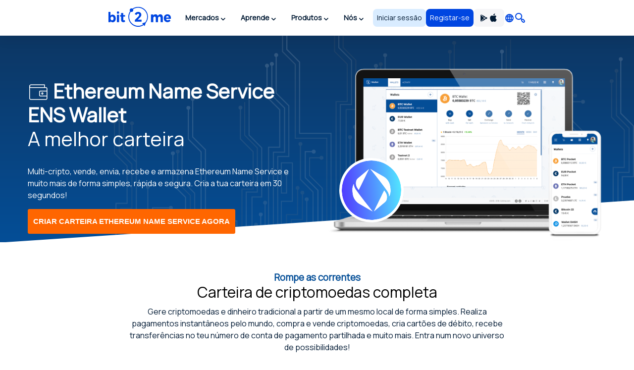

--- FILE ---
content_type: text/html; charset=utf8
request_url: https://bit2me.com/pt-PT/suite/wallet-ethereum-name-service
body_size: 42361
content:
 <!doctype html><!-- htmlmin:ignore --><html lang="pt-PT"><!-- htmlmin:ignore --><head><base href="https://bit2me.com/" ><meta charset="utf-8"><meta name="viewport" content="width=device-width, initial-scale=1, maximum-scale=1, user-scalable=no" ><link rel="apple-touch-icon" sizes="57x57" href="https://bit2me.com/assets/img/favicon/apple-icon-57x57.png"><link rel="apple-touch-icon" sizes="60x60" href="https://bit2me.com/assets/img/favicon/apple-icon-60x60.png"><link rel="apple-touch-icon" sizes="72x72" href="https://bit2me.com/assets/img/favicon/apple-icon-72x72.png"><link rel="apple-touch-icon" sizes="76x76" href="https://bit2me.com/assets/img/favicon/apple-icon-76x76.png"><link rel="apple-touch-icon" sizes="114x114" href="https://bit2me.com/assets/img/favicon/apple-icon-114x114.png"><link rel="apple-touch-icon" sizes="120x120" href="https://bit2me.com/assets/img/favicon/apple-icon-120x120.png"><link rel="apple-touch-icon" sizes="144x144" href="https://bit2me.com/assets/img/favicon/apple-icon-144x144.png"><link rel="apple-touch-icon" sizes="152x152" href="https://bit2me.com/assets/img/favicon/apple-icon-152x152.png"><link rel="apple-touch-icon" sizes="180x180" href="https://bit2me.com/assets/img/favicon/apple-icon-180x180.png"><link rel="icon" type="image/png" sizes="192x192" href="https://bit2me.com/assets/img/favicon/android-icon-192x192.png"><link rel="icon" type="image/png" sizes="32x32" href="https://bit2me.com/assets/img/favicon/favicon-32x32.png"><link rel="icon" type="image/png" sizes="96x96" href="https://bit2me.com/assets/img/favicon/favicon-96x96.png"><link rel="icon" type="image/png" sizes="16x16" href="https://bit2me.com/assets/img/favicon/favicon-16x16.png"><link rel="manifest" href="https://bit2me.com/assets/img/favicon/manifest.json"><meta name="msapplication-TileColor" content="#0046E1"><meta name="msapplication-TileImage" content="https://bit2me.com/assets/img/favicon/ms-icon-144x144.png"><meta name="theme-color" content="#0046E1"><script nonce="f775aaeb78f6821a85ac859b906e2b32f8f0d119"> window.dataLayer = window.dataLayer || []; function gtag(){window.dataLayer.push(arguments);} gtag('js', new Date()); gtag('set', {'experiments': [{'id': 'eYNMiFTDRRaw4wJzNJKGYw', 'variant': '0'}]}); gtag('config', 'OPT-5T4HZM3'); </script><script nonce="d9e71a08bcbe4c9b937f4dd3658d9a360ae29509" async data-api-host="https://proxy-flags.bit2me.com" data-client-key="sdk-fZ1kvCC5vHQa2ZJ" src="https://cdn.jsdelivr.net/npm/@growthbook/growthbook/dist/bundles/auto.min.js" ></script><script nonce="4b357a4e4259c5f82751e5cc057d89f111e16cc0"> window.sentryOnLoad = function () { Sentry.init({ environment: "production", }); }; </script><script defer src="https://sauron.bit2me.com/js-sdk-loader/31bb7bb7c1c93b7c5e348e0ec82b1a22.min.js" crossorigin="anonymous"></script><meta name="twitter:title" content="Carteira para ENS | Bit2Me" ><meta name="twitter:site" content="@bit2me" ><meta name="twitter:description" content="Recebe, armazena, envia, troca, compra, vende Ethereum Name Service ENS e muito mais de forma simples, rápida e segura. Cria a tua carteira em 30 segundos!" ><meta name="twitter:url" content="https://bit2me.com/pt-PT/suite/wallet-ethereum-name-service" ><meta name="twitter:image" content="https://bit2me.com/assets/img/og/bit2me-wallet.jpg" ><meta name="twitter:image:src" content="https://bit2me.com/assets/img/og/bit2me-wallet.jpg" ><meta name="twitter:card" content="summary_large_image" ><meta property="og:url" content="https://bit2me.com/pt-PT/suite/wallet-ethereum-name-service" ><meta property="og:type" content="website" ><meta property="og:site_name" content="Bit2Me" ><meta property="og:title" content="Carteira para ENS | Bit2Me" ><meta property="og:description" content="Recebe, armazena, envia, troca, compra, vende Ethereum Name Service ENS e muito mais de forma simples, rápida e segura. Cria a tua carteira em 30 segundos!" ><meta property="og:image" content="https://bit2me.com/assets/img/og/bit2me-wallet.jpg" ><meta property="og:image:width" content="1280" ><meta property="og:image:height" content="720" ><meta property="fb:admins" content="100008992328001" ><title>Carteira para ENS | Bit2Me</title><meta name="description" content="Recebe, armazena, envia, troca, compra, vende Ethereum Name Service ENS e muito mais de forma simples, rápida e segura. Cria a tua carteira em 30 segundos!" ><link rel="canonical" href="https://bit2me.com/pt-PT/suite/wallet-ethereum-name-service" ><link rel="alternate" href="https://bit2me.com/es/suite/wallet-ethereum-name-service" hreflang="es" ><link rel="alternate" href="https://bit2me.com/suite/wallet-ethereum-name-service" hreflang="en" ><link rel="alternate" href="https://bit2me.com/es-AR/suite/wallet-ethereum-name-service" hreflang="es-AR" ><link rel="alternate" href="https://bit2me.com/pt-BR/suite/wallet-ethereum-name-service" hreflang="pt-BR" ><link rel="alternate" href="https://bit2me.com/pt-PT/suite/wallet-ethereum-name-service" hreflang="pt-PT" ><link rel="alternate" href="https://bit2me.com/fr/suite/wallet-ethereum-name-service" hreflang="fr" ><link rel="alternate" href="https://bit2me.com/it/suite/wallet-ethereum-name-service" hreflang="it" ><link rel="alternate" href="https://bit2me.com/pl/suite/wallet-ethereum-name-service" hreflang="pl" ><link rel="alternate" href="https://bit2me.com/de/suite/wallet-ethereum-name-service" hreflang="de" ><link rel="alternate" href="https://bit2me.com/el/suite/wallet-ethereum-name-service" hreflang="el" ><link rel="alternate" href="https://bit2me.com/et/suite/wallet-ethereum-name-service" hreflang="et" ><link rel="alternate" href="https://bit2me.com/fi/suite/wallet-ethereum-name-service" hreflang="fi" ><link rel="alternate" href="https://bit2me.com/hr/suite/wallet-ethereum-name-service" hreflang="hr" ><link rel="alternate" href="https://bit2me.com/lt/suite/wallet-ethereum-name-service" hreflang="lt" ><link rel="alternate" href="https://bit2me.com/lv/suite/wallet-ethereum-name-service" hreflang="lv" ><link rel="alternate" href="https://bit2me.com/nl/suite/wallet-ethereum-name-service" hreflang="nl" ><link rel="alternate" href="https://bit2me.com/sk/suite/wallet-ethereum-name-service" hreflang="sk" ><link rel="alternate" href="https://bit2me.com/sl/suite/wallet-ethereum-name-service" hreflang="sl" ><link rel="alternate" href="https://bit2me.com/sv/suite/wallet-ethereum-name-service" hreflang="sv" ><link rel="alternate" href="https://bit2me.com/tr/suite/wallet-ethereum-name-service" hreflang="tr" ><link rel="alternate" hreflang="x-default" href="https://bit2me.com/suite/wallet-ethereum-name-service" ><link rel="stylesheet" href="https://bit2me.com/assets/css/bit2me.common.css?v=1769078312691"><link rel="stylesheet" href="https://bit2me.com/assets/css/bit2me.page.wallet.css?v=1769078312691"><script nonce="3d106ac516337097440a7d4882ca17460c6835c4"> const GRECAPTCHA_KEY = "6LdYHTApAAAAAKmBdmiWH5nR0C6UZzsOySEK7fAD"; const APP_URL = "bit2me://wallet.bit2me.com/"; const BASE_URL = "https://bit2me.com/"; const GATEWAY_API_URL = "https://gateway.bit2me.com"; const ACCOUNT_URL = "https://app.bit2me.com/"; const LOGIN_URL = "https://app.bit2me.com/login"; const REGISTER_URL = "https://app.bit2me.com/register"; const REGISTER_COMPANY_URL = "https://app.bit2me.com/register;userType=company"; const QUICK_REGISTER_URL = "https://app.bit2me.com/register/quick-register"; const NEW_IDENTITY_URL = "https://app.bit2me.com//profile/identity/new"; const ACTIVITY_LIST_URL = "https://app.bit2me.com//activity/list"; const WALLET_URL = "https://app.bit2me.com/"; const CONVERTER_URL = "https://converter.bit2me.com/"; const ACADEMY_URL = "https://academy.bit2me.com/"; const TRADE_URL = "https://pro.bit2me.com/"; const RECOVER_PASSWORD_URL = "https://app.bit2me.com/login/recover-password"; const SECURITY_URL = "https://app.bit2me.com//security"; const COOKIE_DOMAIN = ".bit2me.com"; const TOP_BANNER_COOKIE_NAME = "b2m-top-banner"; const USER_INFO_TOKEN_COOKIE_NAME = "b2m-userInfo"; const REDIRECT_COOKIE_NAME = "b2m-redirect"; const LANGUAGE_COOKIE_NAME = "b2m-lang"; const FIAT_COOKIE_NAME = "b2m-currency-code"; const COOKIE_NOTICE_NAME = "b2m-cookie-notice"; const DOWNLOAD_APP_COOKIE_NAME = "b2m-download-app-modal-viewed"; const REFERRAL_COOKIE_NAME = "b2m-referral"; const REFRESH_TOKEN_COOKIE_NAME = "b2m-rtoken"; const B2M_QUICK_REGISTER_EMAIL_COOKIE_NAME = "b2m-quick-register-email"; const B2M_QUICK_REGISTER_DATA_COOKIE_NAME = "b2m-quick-register-data"; const B2M_QUICK_REGISTER_TYPE_COOKIE_NAME = "b2m-quick-register-type"; const ENVIRONMENT = "production"; const BITFONT_VERSION = "v10"; const CRYPTO_ICONS_LIB_VERSION = "v8"; const DEFAULT_FIAT = "EUR"; const DEFAULT_CURRENCY = "BTC"; const DEFAULT_LANGUAGE = "en"; const CLEVERTAP_ACCOUNT_ID = "W77-65R-R56Z"; const CLEVERTAP_LEAD_PROJECT_ID = "8RZ-RZ9-RW7Z"; const IS_LOCALHOST = false; const FRESHCHAT_UUID_APP = "70af6118-6c43-4984-8bf8-a429d2f82942"; const FRESHCHAT_UUID_MAINWEB = "1b3bf14d-01ba-45fe-a4af-0bf77d43e5ea"; const b2m = { version: "1.0.0-5cfa1e3", gtm: { enabled: true, dataLayer: { pageType: "oneproduct-page", pageCategory: "wallet", pageAccess: "public", pageCode: 200, pageLanguage: "pt-PT", } }, urlData: {"requested":"https:\/\/bit2me.com\/pt-PT\/suite\/wallet-ethereum-name-service","data":{"scheme":"https","host":"bit2me.com","port":null,"base":"https:\/\/bit2me.com","fullPath":"\/pt-PT\/suite\/wallet-ethereum-name-service","path":"suite\/wallet-ethereum-name-service","lang":"pt-PT","params":[],"search":""}}, seo: { title: { template: "Carteira para ENS | Bit2Me", rendered: "Carteira para ENS | Bit2Me", } }, app: {}, i18n: {}, pageData: {"enabled":true,"iframeable":false,"noindex":false,"theme":"light","allow_theme_injection":false,"gtm":{"enabled":true,"dataLayer":{"pageType":"oneproduct-page","pageCategory":"wallet","pageAccess":"public","pageCode":200}},"snippets":{"topBar":true,"header":{"enabled":true,"theme":"light"},"footer":true,"modals":true,"freshchat":true},"getters":{"ticker":true,"b2mServices":true},"assets":{"autoload":false,"dependencies":[],"css":["bit2me.page.wallet"],"js":["bit2me.page.wallet"]},"mica":{"isRegulated":false,"showIsRegulatedBanner":false},"id":"WALLET_CURRENCY_PRODUCT_PAGE","canonical":true,"page_id":"wallet-product-page","og":{"image":"https:\/\/bit2me.com\/assets\/img\/og\/bit2me-wallet.jpg","image-width":1280,"image-height":720},"urls":{"de":"suite\/wallet-*","el":"suite\/wallet-*","en":"suite\/wallet-*","es":"suite\/wallet-*","es-AR":"suite\/wallet-*","et":"suite\/wallet-*","fi":"suite\/wallet-*","fr":"suite\/wallet-*","hr":"suite\/wallet-*","it":"suite\/wallet-*","lt":"suite\/wallet-*","lv":"suite\/wallet-*","nl":"suite\/wallet-*","pl":"suite\/wallet-*","pt-BR":"suite\/wallet-*","pt-PT":"suite\/wallet-*","sk":"suite\/wallet-*","sl":"suite\/wallet-*","sv":"suite\/wallet-*","tr":"suite\/wallet-*"},"currency":{"enabled":true,"symbol":"ENS","name":"Ethereum Name Service","mainwebUri":"ethereum-name-service","default":false,"type":"currency","createdAt":"2022-07-12 00:00:00","prices":{"value":{"now":7.660000000000001,"yesterday":7.9036607747520184,"week":9.36648577661665},"change":{"one-day":-3.082885028800618,"one-week":-18.219061207319342}},"image":null,"supported":true,"favourite":false,"settings":["deposit","instant","instant-buy","instant-sell","purchase","transfer","withdrawal"],"marketData":{"supplyMax":100000000,"supplyTotal":100000000,"marketCap":{"value":{"now":292498725.936072,"yesterday":0,"week":0},"change":{"one-day":0,"one-week":0}},"fullyDilutedMarketCap":{"value":{"now":765805015.486208,"yesterday":0,"week":0},"change":{"one-day":0,"one-week":0}},"totalVolume":{"value":{"now":21968934.086903997,"yesterday":0,"week":0},"change":{"one-day":0,"one-week":0}}},"services":{"wallet":[],"pro":{"tickers":[{"timestamp":1768989460328,"symbol":"ENS\/EUR","open":7.96,"close":7.66,"bid":7.65,"ask":7.66,"high":7.96,"low":7.61,"percentage":-3.77,"baseVolume":742.1576616818,"quoteVolume":5751.72187803395}]}},"inContentConfig":null,"slug":"ethereum-name-service","pairsWith":["EUR"]},"currencyMatch":true}, grecaptcha: { v3: "6LdsuBEsAAAAANeaia1dAO_pcwwmklLF07q3KM7G", }, languages: { list: null, /* To be filled by /api/v1/b2m-object */ current: {"enabled":true,"lang":"pt","lang_code":"pt-PT","lang_long":"Portugu\u00eas","data":{"lang":"pt","region":"PT","flag":"https:\/\/assets.bit2me.com\/assets\/images\/flags-language\/square\/pt-PT.svg"}}, }, currencies: { list: null, /* To be filled by /api/v1/b2m-object */ current: {"enabled":true,"symbol":"ENS","name":"Ethereum Name Service","mainwebUri":"ethereum-name-service","default":false,"type":"currency","createdAt":"2022-07-12 00:00:00","prices":{"value":{"now":7.660000000000001,"yesterday":7.9036607747520184,"week":9.36648577661665},"change":{"one-day":-3.082885028800618,"one-week":-18.219061207319342}},"image":null,"supported":true,"favourite":false,"settings":["deposit","instant","instant-buy","instant-sell","purchase","transfer","withdrawal"],"marketData":{"supplyMax":100000000,"supplyTotal":100000000,"marketCap":{"value":{"now":292498725.936072,"yesterday":0,"week":0},"change":{"one-day":0,"one-week":0}},"fullyDilutedMarketCap":{"value":{"now":765805015.486208,"yesterday":0,"week":0},"change":{"one-day":0,"one-week":0}},"totalVolume":{"value":{"now":21968934.086903997,"yesterday":0,"week":0},"change":{"one-day":0,"one-week":0}}},"services":{"wallet":[],"pro":{"tickers":[{"timestamp":1768989460328,"symbol":"ENS\/EUR","open":7.96,"close":7.66,"bid":7.65,"ask":7.66,"high":7.96,"low":7.61,"percentage":-3.77,"baseVolume":742.1576616818,"quoteVolume":5751.72187803395}]}},"inContentConfig":null,"slug":"ethereum-name-service","pairsWith":["EUR"]}, }, fiat: { list: null, /* To be filled by /api/v1/b2m-object */ }, } </script><script nonce="82fe1e4b078d6f97fe1ca5ffedf3a4c7da937f8e" type="application/ld+json">{"@context":"https://schema.org","@type":"FinancialProduct","name":"Wallet Ethereum Name Service segura","description":"Recebe, armazena, envia, troca, compra, vende Ethereum Name Service ENS e muito mais de forma simples, rápida e segura. Cria a tua carteira em 30 segundos!","url":"https://bit2me.com/pt-PT/suite/wallet-ethereum-name-service","offers":{"@type":"Offer","priceCurrency":"EUR","url":"https://bit2me.com/pt-PT/suite/wallet-ethereum-name-service"}}</script><script nonce="ae41a5f8ac4d09ebbd04a0967b186d095736f034" type="application/ld+json">{"@context":"https://schema.org","@type":"FinancialService","name":"Bit2Me","image":"https://bit2me.com/assets/img/og/bit2me-welcome.jpg","@id":"https://bit2me.com","url":"https://bit2me.com/pt-PT","address":{"@type":"PostalAddress","streetAddress":"Calle Germán Bernácer, 69","addressLocality":"Elche","addressRegion":"Comunitat Valenciana","postalCode":"03203","addressCountry":"ES"}}</script></head><!-- htmlmin:ignore --><body id="wallet-product-page" data-theme="light" data-lang="pt-PT" data-lang-code="pt-PT" data-lang-name="Português" data-session="guest" class="b2m-scroll has-top-bar has-header has-footer has-modals has-freshchat has-gtm" ><!-- htmlmin:ignore --><div class="b2m-block block-go-to-main-content"><a class="admin-bar skip-link" id="bi-www-wallet-currency-product-page-pt-pt-go-main-content" href="https://bit2me.com/pt-PT/suite/wallet-ethereum-name-service#content"> Saltar para o conteúdo principal </a></div><header class="b2m-component component-header header-wrapper" data-theme="light" data-hj-allow="true" ><div class="header-container"><nav class="b2m-navbar b2m-scroll" aria-label=""><div class="block left"><div class="navbar-brand tm-menu-element-logo"><a href="https://bit2me.com/"><img src="https://bit2me.com/assets/img/header/brand/bit2me-logo-light.svg" title="Celebramos o 10º aniversário da Bit2Me!" alt="Bit2Me logo" class="d-block" ></a></div><div class="b2m-component component-menu b2m-scroll"><div class="d-lg-none"><div class="b2m-component component-user-panel wrapped-in-menu"><ul class="menu"><li class="menu-element-sign-in" data-when="loged-out"><a class="b2m-component component-button primary-low filled medium fill button-sign-in d-none d-lg-block" data-state="idle" id="bi-www-wallet-currency-product-page-pt-pt-user-panel-login-xs" href="https://app.bit2me.com/login" title="Acede com a tua conta Bit2Me" target="_blank" data-xs-width="fill" ><span class="button-inner"><span class="button-state-wrapper" data-state="idle" ><span class="text"><span class="d-none d-md-block"> Iniciar sessão </span><span class="d-block d-md-none"> Aceder </span></span></span></span></a><a class="b2m-component component-button primary filled medium fill button-register" data-state="idle" id="bi-www-wallet-currency-product-page-pt-pt-user-panel-register-xs" href="https://app.bit2me.com/register" title="Cria uma conta de utilizador Bit2Me" target="_blank" data-xs-width="fill" ><span class="button-inner"><span class="button-state-wrapper" data-state="idle" ><span class="text"> Registar-se </span></span></span></a></li></ul></div></div><ul class="main-menu"><li class="menu-element has-dropdown" ><button tabindex="0" type="button" data-toggle="dropdown" data-delay="80" aria-haspopup="true" aria-expanded="false" data-hover="dropdown" data-close-others="true" class="menu-element-button tm-menu-element dropdown-toggle"><span class="d-block text"> Mercados </span><span class="arrow-box"><i class="b2m-component component-icon b2m-icon-chevron-down d-none d-sm-block" aria-hidden="true" ></i><i class="b2m-component component-icon b2m-icon-chevron-right d-block d-sm-none" aria-hidden="true" ></i></span></button><div class="b2m-component component-navbar-dropdown dropdown-menu b2m-scroll dropdown-menu" hidden><div class="mobile-navigation d-block d-sm-none"><div class="container"><button class="b2m-component component-button primary ghost small hug mr4 dropdown-toggle" data-state="idle" type="button" aria-label="Voltar atrás" data-xs-width="hug" ><span class="button-inner"><span class="button-state-wrapper" data-state="idle" ><span class="icon"><i class="b2m-component component-icon b2m-icon-arrow-left" aria-hidden="true" ></i></span></span></span></button><span> Mercados </span></div></div><div class="component-navbar-dropdown-content"><div class="b2m-component component-grid-content"><div class="container"><div class="row "><div class="item col-12 col-lg-4 header-column" ><p class="title-column">Populares</p><a class="b2m-component component-info-price" id="bi-www-wallet-currency-product-page-pt-pt-header-price-dropdown-popular-b2m" href="https://bit2me.com/pt-PT/preco/bit2me-token" title="Preço de B2M 0,010€"><div class="left"><div class="graphic"><span class="b2m-component component-avatar content-high" data-size="medium" data-type="coin" ><span class="avatar-wrapper" style="background-image: url('https://assets.bit2me.com/crypto-icons/v8/svg/b2m-circle-solid-default.svg')"></span><span class="background surface-low"></span></span></div><div class="text-wrapper"><p class="name"> Bit2Me Token </p><div class="symbol-wrapper"><span class="symbol"> B2M </span><div class="b2m-component component-tag content-high surface-promo-high" data-size="small" ><span>Destacado</span></div></div></div></div><div class="right"><div class="price"><span class="b2m-component component-value" data-status="idle" data-value="0.009668" data-property="price" data-multiplier="1" data-fiat-symbol="EUR" data-symbol="B2M" data-time="today" data-keep-updated ><span class="inner"><span class="value"> 0,010€ </span></span></span></div><div class="change"><span class="b2m-component component-value" data-status="idle" data-value="-1.9561209616685" data-property="change" data-multiplier="1" data-fiat-symbol="EUR" data-symbol="B2M" data-time="yesterday" data-change="negative" data-keep-updated ><span class="inner"><span class="value"> -1,96% </span></span></span></div></div></a><a class="b2m-component component-info-price" id="bi-www-wallet-currency-product-page-pt-pt-header-price-dropdown-popular-btc" href="https://bit2me.com/pt-PT/preco/bitcoin" title="Preço de BTC 76.114,00€"><div class="left"><div class="graphic"><span class="b2m-component component-avatar content-high" data-size="medium" data-type="coin" ><span class="avatar-wrapper" style="background-image: url('https://assets.bit2me.com/crypto-icons/v8/svg/btc-circle-solid-default.svg')"></span><span class="background surface-low"></span></span></div><div class="text-wrapper"><p class="name"> Bitcoin </p><div class="symbol-wrapper"><span class="symbol"> BTC </span></div></div></div><div class="right"><div class="price"><span class="b2m-component component-value" data-status="idle" data-value="76114" data-property="price" data-multiplier="1" data-fiat-symbol="EUR" data-symbol="BTC" data-time="today" data-keep-updated ><span class="inner"><span class="value"> 76.114,00€ </span></span></span></div><div class="change"><span class="b2m-component component-value" data-status="idle" data-value="-1.9925091830021" data-property="change" data-multiplier="1" data-fiat-symbol="EUR" data-symbol="BTC" data-time="yesterday" data-change="negative" data-keep-updated ><span class="inner"><span class="value"> -1,99% </span></span></span></div></div></a><a class="b2m-component component-info-price" id="bi-www-wallet-currency-product-page-pt-pt-header-price-dropdown-popular-eth" href="https://bit2me.com/pt-PT/preco/ethereum" title="Preço de ETH 2.527,33€"><div class="left"><div class="graphic"><span class="b2m-component component-avatar content-high" data-size="medium" data-type="coin" ><span class="avatar-wrapper" style="background-image: url('https://assets.bit2me.com/crypto-icons/v8/svg/eth-circle-solid-default.svg')"></span><span class="background surface-low"></span></span></div><div class="text-wrapper"><p class="name"> Ethereum </p><div class="symbol-wrapper"><span class="symbol"> ETH </span></div></div></div><div class="right"><div class="price"><span class="b2m-component component-value" data-status="idle" data-value="2527.33" data-property="price" data-multiplier="1" data-fiat-symbol="EUR" data-symbol="ETH" data-time="today" data-keep-updated ><span class="inner"><span class="value"> 2.527,33€ </span></span></span></div><div class="change"><span class="b2m-component component-value" data-status="idle" data-value="-4.3782790851204" data-property="change" data-multiplier="1" data-fiat-symbol="EUR" data-symbol="ETH" data-time="yesterday" data-change="negative" data-keep-updated ><span class="inner"><span class="value"> -4,38% </span></span></span></div></div></a><a class="b2m-component component-info-price" id="bi-www-wallet-currency-product-page-pt-pt-header-price-dropdown-popular-sol" href="https://bit2me.com/pt-PT/preco/solana" title="Preço de SOL 108,90€"><div class="left"><div class="graphic"><span class="b2m-component component-avatar content-high" data-size="medium" data-type="coin" ><span class="avatar-wrapper" style="background-image: url('https://assets.bit2me.com/crypto-icons/v8/svg/sol-circle-solid-default.svg')"></span><span class="background surface-low"></span></span></div><div class="text-wrapper"><p class="name"> Solana </p><div class="symbol-wrapper"><span class="symbol"> SOL </span></div></div></div><div class="right"><div class="price"><span class="b2m-component component-value" data-status="idle" data-value="108.9" data-property="price" data-multiplier="1" data-fiat-symbol="EUR" data-symbol="SOL" data-time="today" data-keep-updated ><span class="inner"><span class="value"> 108,90€ </span></span></span></div><div class="change"><span class="b2m-component component-value" data-status="idle" data-value="-1.0015945663776" data-property="change" data-multiplier="1" data-fiat-symbol="EUR" data-symbol="SOL" data-time="yesterday" data-change="negative" data-keep-updated ><span class="inner"><span class="value"> -1% </span></span></span></div></div></a><a class="b2m-component component-info-price" id="bi-www-wallet-currency-product-page-pt-pt-header-price-dropdown-popular-ada" href="https://bit2me.com/pt-PT/preco/cardano" title="Preço de ADA 0,30€"><div class="left"><div class="graphic"><span class="b2m-component component-avatar content-high" data-size="medium" data-type="coin" ><span class="avatar-wrapper" style="background-image: url('https://assets.bit2me.com/crypto-icons/v8/svg/ada-circle-solid-default.svg')"></span><span class="background surface-low"></span></span></div><div class="text-wrapper"><p class="name"> Cardano </p><div class="symbol-wrapper"><span class="symbol"> ADA </span></div></div></div><div class="right"><div class="price"><span class="b2m-component component-value" data-status="idle" data-value="0.304426" data-property="price" data-multiplier="1" data-fiat-symbol="EUR" data-symbol="ADA" data-time="today" data-keep-updated ><span class="inner"><span class="value"> 0,30€ </span></span></span></div><div class="change"><span class="b2m-component component-value" data-status="idle" data-value="-1.0788659162167" data-property="change" data-multiplier="1" data-fiat-symbol="EUR" data-symbol="ADA" data-time="yesterday" data-change="negative" data-keep-updated ><span class="inner"><span class="value"> -1,08% </span></span></span></div></div></a></div><div class="item col-12 col-lg-4 header-column" ><p class="title-column">Top da semana</p><a class="b2m-component component-info-price" id="bi-www-wallet-currency-product-page-pt-pt-header-price-dropdown-top-axs" href="https://bit2me.com/pt-PT/preco/axie-infinity" title="Preço de AXS 2,03€"><div class="left"><div class="graphic"><span class="b2m-component component-avatar content-high" data-size="medium" data-type="coin" ><span class="avatar-wrapper" style="background-image: url('https://assets.bit2me.com/crypto-icons/v8/svg/axs-circle-solid-default.svg')"></span><span class="background surface-low"></span></span></div><div class="text-wrapper"><p class="name"> Axie Infinity Shard </p><div class="symbol-wrapper"><span class="symbol"> AXS </span></div></div></div><div class="right"><div class="price"><span class="b2m-component component-value" data-status="idle" data-value="2.03" data-property="price" data-multiplier="1" data-fiat-symbol="EUR" data-symbol="AXS" data-time="today" data-keep-updated ><span class="inner"><span class="value"> 2,03€ </span></span></span></div><div class="change"><span class="b2m-component component-value" data-status="idle" data-value="85.627206417804" data-property="change" data-multiplier="1" data-fiat-symbol="EUR" data-symbol="AXS" data-time="week" data-change="positive" data-keep-updated ><span class="inner"><span class="value"> 85,63% </span></span></span></div></div></a><a class="b2m-component component-info-price" id="bi-www-wallet-currency-product-page-pt-pt-header-price-dropdown-top-sxt" href="https://bit2me.com/pt-PT/preco/space-and-time" title="Preço de SXT 0,03€"><div class="left"><div class="graphic"><span class="b2m-component component-avatar content-high" data-size="medium" data-type="coin" ><span class="avatar-wrapper" style="background-image: url('https://assets.bit2me.com/crypto-icons/v8/svg/sxt-circle-solid-default.svg')"></span><span class="background surface-low"></span></span></div><div class="text-wrapper"><p class="name"> Space and Time </p><div class="symbol-wrapper"><span class="symbol"> SXT </span></div></div></div><div class="right"><div class="price"><span class="b2m-component component-value" data-status="idle" data-value="0.03498" data-property="price" data-multiplier="1" data-fiat-symbol="EUR" data-symbol="SXT" data-time="today" data-keep-updated ><span class="inner"><span class="value"> 0,03€ </span></span></span></div><div class="change"><span class="b2m-component component-value" data-status="idle" data-value="45.683281388279" data-property="change" data-multiplier="1" data-fiat-symbol="EUR" data-symbol="SXT" data-time="week" data-change="positive" data-keep-updated ><span class="inner"><span class="value"> 45,68% </span></span></span></div></div></a><a class="b2m-component component-info-price" id="bi-www-wallet-currency-product-page-pt-pt-header-price-dropdown-top-vgx" href="https://bit2me.com/pt-PT/preco/voyager-token" title="Preço de VGX 0,0005€"><div class="left"><div class="graphic"><span class="b2m-component component-avatar content-high" data-size="medium" data-type="coin" ><span class="avatar-wrapper" style="background-image: url('https://assets.bit2me.com/crypto-icons/v8/svg/vgx-circle-solid-default.svg')"></span><span class="background surface-low"></span></span></div><div class="text-wrapper"><p class="name"> Voyager Token </p><div class="symbol-wrapper"><span class="symbol"> VGX </span></div></div></div><div class="right"><div class="price"><span class="b2m-component component-value" data-status="idle" data-value="0.00045414921801555" data-property="price" data-multiplier="1" data-fiat-symbol="EUR" data-symbol="VGX" data-time="today" data-keep-updated ><span class="inner"><span class="value"> 0,0005€ </span></span></span></div><div class="change"><span class="b2m-component component-value" data-status="idle" data-value="34.356714176128" data-property="change" data-multiplier="1" data-fiat-symbol="EUR" data-symbol="VGX" data-time="week" data-change="positive" data-keep-updated ><span class="inner"><span class="value"> 34,36% </span></span></span></div></div></a><a class="b2m-component component-info-price" id="bi-www-wallet-currency-product-page-pt-pt-header-price-dropdown-top-rose" href="https://bit2me.com/pt-PT/preco/oasis-network" title="Preço de ROSE 0,02€"><div class="left"><div class="graphic"><span class="b2m-component component-avatar content-high" data-size="medium" data-type="coin" ><span class="avatar-wrapper" style="background-image: url('https://assets.bit2me.com/crypto-icons/v8/svg/rose-circle-solid-default.svg')"></span><span class="background surface-low"></span></span></div><div class="text-wrapper"><p class="name"> Oasis Network </p><div class="symbol-wrapper"><span class="symbol"> ROSE </span></div></div></div><div class="right"><div class="price"><span class="b2m-component component-value" data-status="idle" data-value="0.016391761387916" data-property="price" data-multiplier="1" data-fiat-symbol="EUR" data-symbol="ROSE" data-time="today" data-keep-updated ><span class="inner"><span class="value"> 0,02€ </span></span></span></div><div class="change"><span class="b2m-component component-value" data-status="idle" data-value="28.619736578035" data-property="change" data-multiplier="1" data-fiat-symbol="EUR" data-symbol="ROSE" data-time="week" data-change="positive" data-keep-updated ><span class="inner"><span class="value"> 28,62% </span></span></span></div></div></a><a class="b2m-component component-info-price" id="bi-www-wallet-currency-product-page-pt-pt-header-price-dropdown-top-resolv" href="https://bit2me.com/pt-PT/preco/resolv" title="Preço de RESOLV 0,09€"><div class="left"><div class="graphic"><span class="b2m-component component-avatar content-high" data-size="medium" data-type="coin" ><span class="avatar-wrapper" style="background-image: url('https://assets.bit2me.com/crypto-icons/v8/svg/resolv-circle-solid-default.svg')"></span><span class="background surface-low"></span></span></div><div class="text-wrapper"><p class="name"> Resolv </p><div class="symbol-wrapper"><span class="symbol"> RESOLV </span></div></div></div><div class="right"><div class="price"><span class="b2m-component component-value" data-status="idle" data-value="0.085753354414153" data-property="price" data-multiplier="1" data-fiat-symbol="EUR" data-symbol="RESOLV" data-time="today" data-keep-updated ><span class="inner"><span class="value"> 0,09€ </span></span></span></div><div class="change"><span class="b2m-component component-value" data-status="idle" data-value="26.126506209353" data-property="change" data-multiplier="1" data-fiat-symbol="EUR" data-symbol="RESOLV" data-time="week" data-change="positive" data-keep-updated ><span class="inner"><span class="value"> 26,13% </span></span></span></div></div></a></div><div class="item col-12 col-lg-4 header-column" ><p class="title-column">Últimas adicionadas</p><a class="b2m-component component-info-price" id="bi-www-wallet-currency-product-page-pt-pt-header-price-dropdown-recent-resolv" href="https://bit2me.com/pt-PT/preco/resolv" title="Preço de RESOLV 0,09€"><div class="left"><div class="graphic"><span class="b2m-component component-avatar content-high" data-size="medium" data-type="coin" ><span class="avatar-wrapper" style="background-image: url('https://assets.bit2me.com/crypto-icons/v8/svg/resolv-circle-solid-default.svg')"></span><span class="background surface-low"></span></span></div><div class="text-wrapper"><p class="name"> Resolv </p><div class="symbol-wrapper"><span class="symbol"> RESOLV </span></div></div></div><div class="right"><div class="price"><span class="b2m-component component-value" data-status="idle" data-value="0.085753354414153" data-property="price" data-multiplier="1" data-fiat-symbol="EUR" data-symbol="RESOLV" data-time="today" data-keep-updated ><span class="inner"><span class="value"> 0,09€ </span></span></span></div><div class="change"><span class="b2m-component component-value" data-status="idle" data-value="2.0087632378187" data-property="change" data-multiplier="1" data-fiat-symbol="EUR" data-symbol="RESOLV" data-time="yesterday" data-change="positive" data-keep-updated ><span class="inner"><span class="value"> 2,01% </span></span></span></div></div></a><a class="b2m-component component-info-price" id="bi-www-wallet-currency-product-page-pt-pt-header-price-dropdown-recent-cc" href="https://bit2me.com/pt-PT/preco/canton" title="Preço de CC 0,12€"><div class="left"><div class="graphic"><span class="b2m-component component-avatar content-high" data-size="medium" data-type="coin" ><span class="avatar-wrapper" style="background-image: url('https://assets.bit2me.com/crypto-icons/v8/svg/cc-circle-solid-default.svg')"></span><span class="background surface-low"></span></span></div><div class="text-wrapper"><p class="name"> Canton </p><div class="symbol-wrapper"><span class="symbol"> CC </span></div></div></div><div class="right"><div class="price"><span class="b2m-component component-value" data-status="idle" data-value="0.11525" data-property="price" data-multiplier="1" data-fiat-symbol="EUR" data-symbol="CC" data-time="today" data-keep-updated ><span class="inner"><span class="value"> 0,12€ </span></span></span></div><div class="change"><span class="b2m-component component-value" data-status="idle" data-value="10.343860743324" data-property="change" data-multiplier="1" data-fiat-symbol="EUR" data-symbol="CC" data-time="yesterday" data-change="positive" data-keep-updated ><span class="inner"><span class="value"> 10,34% </span></span></span></div></div></a><a class="b2m-component component-info-price" id="bi-www-wallet-currency-product-page-pt-pt-header-price-dropdown-recent-tanssi" href="https://bit2me.com/pt-PT/preco/tanssi" title="Preço de TANSSI 0,005€"><div class="left"><div class="graphic"><span class="b2m-component component-avatar content-high" data-size="medium" data-type="coin" ><span class="avatar-wrapper" style="background-image: url('https://assets.bit2me.com/crypto-icons/v8/svg/tanssi-circle-solid-default.svg')"></span><span class="background surface-low"></span></span></div><div class="text-wrapper"><p class="name"> Tanssi </p><div class="symbol-wrapper"><span class="symbol"> TANSSI </span></div></div></div><div class="right"><div class="price"><span class="b2m-component component-value" data-status="idle" data-value="0.0045970429877788" data-property="price" data-multiplier="1" data-fiat-symbol="EUR" data-symbol="TANSSI" data-time="today" data-keep-updated ><span class="inner"><span class="value"> 0,005€ </span></span></span></div><div class="change"><span class="b2m-component component-value" data-status="idle" data-value="-33.573283561066" data-property="change" data-multiplier="1" data-fiat-symbol="EUR" data-symbol="TANSSI" data-time="yesterday" data-change="negative" data-keep-updated ><span class="inner"><span class="value"> -33,57% </span></span></span></div></div></a><a class="b2m-component component-info-price" id="bi-www-wallet-currency-product-page-pt-pt-header-price-dropdown-recent-eqty" href="https://bit2me.com/pt-PT/preco/eqty" title="Preço de EQTY 0,003€"><div class="left"><div class="graphic"><span class="b2m-component component-avatar content-high" data-size="medium" data-type="coin" ><span class="avatar-wrapper" style="background-image: url('https://assets.bit2me.com/crypto-icons/v8/svg/eqty-circle-solid-default.svg')"></span><span class="background surface-low"></span></span></div><div class="text-wrapper"><p class="name"> EQTY </p><div class="symbol-wrapper"><span class="symbol"> EQTY </span></div></div></div><div class="right"><div class="price"><span class="b2m-component component-value" data-status="idle" data-value="0.0031873263236" data-property="price" data-multiplier="1" data-fiat-symbol="EUR" data-symbol="EQTY" data-time="today" data-keep-updated ><span class="inner"><span class="value"> 0,003€ </span></span></span></div><div class="change"><span class="b2m-component component-value" data-status="idle" data-value="3.003028729695" data-property="change" data-multiplier="1" data-fiat-symbol="EUR" data-symbol="EQTY" data-time="yesterday" data-change="positive" data-keep-updated ><span class="inner"><span class="value"> 3% </span></span></span></div></div></a><a class="b2m-component component-info-price" id="bi-www-wallet-currency-product-page-pt-pt-header-price-dropdown-recent-elizaos" href="https://bit2me.com/pt-PT/preco/elizaos" title="Preço de ELIZAOS 0,002€"><div class="left"><div class="graphic"><span class="b2m-component component-avatar content-high" data-size="medium" data-type="coin" ><span class="avatar-wrapper" style="background-image: url('https://assets.bit2me.com/crypto-icons/v8/svg/elizaos-circle-solid-default.svg')"></span><span class="background surface-low"></span></span></div><div class="text-wrapper"><p class="name"> ElizaOS </p><div class="symbol-wrapper"><span class="symbol"> ELIZAOS </span></div></div></div><div class="right"><div class="price"><span class="b2m-component component-value" data-status="idle" data-value="0.0023570634988463" data-property="price" data-multiplier="1" data-fiat-symbol="EUR" data-symbol="ELIZAOS" data-time="today" data-keep-updated ><span class="inner"><span class="value"> 0,002€ </span></span></span></div><div class="change"><span class="b2m-component component-value" data-status="idle" data-value="9.2259864087204" data-property="change" data-multiplier="1" data-fiat-symbol="EUR" data-symbol="ELIZAOS" data-time="yesterday" data-change="positive" data-keep-updated ><span class="inner"><span class="value"> 9,23% </span></span></span></div></div></a></div></div></div></div><div class="b2m-component component-grid-content"><div class="container"><div class="row "><div class="item col-12 header-column" ><a class="b2m-component component-button primary ghost large hug" data-state="idle" id="bi-www-wallet-currency-product-page-pt-pt-header-price-page" href="https://bit2me.com/pt-PT/preco" title="Preços e gráficos de criptomoedas" data-xs-width="fill" ><span class="button-inner"><span class="button-state-wrapper" data-state="idle" ><span class="text"> Ver todas as criptomoedas (419 disponíveis) </span><span class="icon"><i class="b2m-component component-icon b2m-icon-arrow-right" aria-hidden="true" ></i></span></span></span></a></div></div></div></div></div></div></li><li class="menu-element has-dropdown" ><button tabindex="0" type="button" data-toggle="dropdown" data-delay="80" aria-haspopup="true" aria-expanded="false" data-hover="dropdown" data-close-others="true" class="menu-element-button tm-menu-element dropdown-toggle"><span class="d-block text"> Aprende </span><span class="arrow-box"><i class="b2m-component component-icon b2m-icon-chevron-down d-none d-sm-block" aria-hidden="true" ></i><i class="b2m-component component-icon b2m-icon-chevron-right d-block d-sm-none" aria-hidden="true" ></i></span></button><div class="b2m-component component-navbar-dropdown dropdown-menu b2m-scroll dropdown-menu" hidden><div class="mobile-navigation d-block d-sm-none"><div class="container"><button class="b2m-component component-button primary ghost small hug mr4 dropdown-toggle" data-state="idle" type="button" aria-label="Voltar atrás" data-xs-width="hug" ><span class="button-inner"><span class="button-state-wrapper" data-state="idle" ><span class="icon"><i class="b2m-component component-icon b2m-icon-arrow-left" aria-hidden="true" ></i></span></span></span></button><span> Aprende </span></div></div><div class="component-navbar-dropdown-content"><div class="b2m-component component-grid-content"><div class="container"><div class="row "><div class="item col-12 col-lg-4 header-column" ><p class="title-column">Primeiros passos</p><a class="b2m-component component-dropdown-item has-text" id="bi-www-wallet-currency-product-page-pt-pt-header-learn-dropdown-what-is-btc" href="https://academy.bit2me.com/pt/que-es-bitcoin-resumen/" target="_blank" ><span class="b2m-component component-avatar content-primary" data-size="medium" data-type="icon" ><span class="avatar-wrapper"><i class="b2m-component component-icon b2m-icon-book" aria-hidden="true" ></i></span><span class="background surface-action-low"></span></span><div class="content"><p class="title"> Bitcoin? O que é isso? </p><p class="text">Ainda não sabes o que é Bitcoin? Não fiques para trás!</p></div></a><a class="b2m-component component-dropdown-item has-text" id="bi-www-wallet-currency-product-page-pt-pt-header-learn-dropdown-exchange-safely" href="https://academy.bit2me.com/pt/cambiar-bitcoin-dinero-efectivo-de-forma-segura/" target="_blank" ><span class="b2m-component component-avatar content-primary" data-size="medium" data-type="icon" ><span class="avatar-wrapper"><i class="b2m-component component-icon b2m-icon-book" aria-hidden="true" ></i></span><span class="background surface-action-low"></span></span><div class="content"><p class="title"> Como trocar Bitcoin por Euros? </p><p class="text">Aprenda como trocar entre moedas e criptomoedas</p></div></a><a class="b2m-component component-dropdown-item has-text" id="bi-www-wallet-currency-product-page-pt-pt-header-learn-dropdown-how-to-buy" href="https://academy.bit2me.com/pt/como-comprar-bitcoin-en-bit2me/" target="_blank" ><span class="b2m-component component-avatar content-primary" data-size="medium" data-type="icon" ><span class="avatar-wrapper"><i class="b2m-component component-icon b2m-icon-book" aria-hidden="true" ></i></span><span class="background surface-action-low"></span></span><div class="content"><p class="title"> Como comprar criptomoedas </p><p class="text">Ensinamos-te a comprar as tuas primeiras criptomoedas</p></div></a><a class="b2m-component component-dropdown-item has-text" id="bi-www-wallet-currency-product-page-pt-pt-header-learn-dropdown-what-is-mining" href="https://academy.bit2me.com/pt/que-es-minar-bitcoins/" target="_blank" ><span class="b2m-component component-avatar content-primary" data-size="medium" data-type="icon" ><span class="avatar-wrapper"><i class="b2m-component component-icon b2m-icon-book" aria-hidden="true" ></i></span><span class="background surface-action-low"></span></span><div class="content"><p class="title"> O que é minerar Bitcoin? </p><p class="text">Sobre o processo de mineração e por que é tão importante</p></div></a><a class="b2m-component component-dropdown-item has-text" id="bi-www-wallet-currency-product-page-pt-pt-header-learn-dropdown-get-free-btc" href="https://academy.bit2me.com/pt/como-obtener-bitcoins-gratis/" target="_blank" ><span class="b2m-component component-avatar content-primary" data-size="medium" data-type="icon" ><span class="avatar-wrapper"><i class="b2m-component component-icon b2m-icon-book" aria-hidden="true" ></i></span><span class="background surface-action-low"></span></span><div class="content"><p class="title"> Como obter Bitcoins? </p><p class="text">Descubra onde e como obter bitcoins gratuitamente</p></div></a><a class="b2m-component component-button primary ghost large hug" data-state="idle" id="bi-www-wallet-currency-product-page-pt-pt-header-learn-dropdown-academy" href="https://academy.bit2me.com//pt/" target="_blank" data-xs-width="fill" ><span class="button-inner"><span class="button-state-wrapper" data-state="idle" ><span class="text"> Ir para a Academy </span><span class="icon"><i class="b2m-component component-icon b2m-icon-arrow-right" aria-hidden="true" ></i></span></span></span></a></div><div class="item col-12 col-lg-4 header-column" ><p class="title-column">Cursos gratuitos</p><a class="b2m-component component-dropdown-item has-text" id="bi-www-wallet-currency-product-page-pt-pt-header-learn-dropdown-basic-btc-online-course" href="https://bit2me.com/learn/cursos/curso-basico-bitcoin-online/" target="_blank" ><span class="b2m-component component-avatar content-primary" data-size="medium" data-type="icon" ><span class="avatar-wrapper"><i class="b2m-component component-icon b2m-icon-academy" aria-hidden="true" ></i></span><span class="background surface-action-low"></span></span><div class="content"><p class="title"> Curso básico de Bitcoin </p><p class="text">Começa do zero em Bitcoin de forma clara, fácil, segura e rápida</p></div></a><a class="b2m-component component-dropdown-item has-text" id="bi-www-wallet-currency-product-page-pt-pt-header-learn-dropdown-nft-elemental" href="https://bit2me.com/learn/cursos/curso-elemental-de-nft/" target="_blank" ><span class="b2m-component component-avatar content-primary" data-size="medium" data-type="icon" ><span class="avatar-wrapper"><i class="b2m-component component-icon b2m-icon-academy" aria-hidden="true" ></i></span><span class="background surface-action-low"></span></span><div class="content"><p class="title"> Curso básico de NFTs </p><p class="text">Para conhecer todos os aspetos básicos que envolvem estes tokens</p></div></a><a class="b2m-component component-dropdown-item has-text" id="bi-www-wallet-currency-product-page-pt-pt-header-learn-dropdown-tax-course" href="https://bit2me.com/learn/cursos/curso-de-tributacion-e-impuestos-de-bitcoin-y-otras-criptomonedas/" target="_blank" ><span class="b2m-component component-avatar content-primary" data-size="medium" data-type="icon" ><span class="avatar-wrapper"><i class="b2m-component component-icon b2m-icon-academy" aria-hidden="true" ></i></span><span class="background surface-action-low"></span></span><div class="content"><p class="title"> Curso de tributação </p><p class="text">Tudo sobre a fiscalidade de criptomoedas em Espanha</p></div></a><a class="b2m-component component-dropdown-item has-text" id="bi-www-wallet-currency-product-page-pt-pt-header-learn-dropdown-defi-course" href="https://bit2me.com/learn/cursos/curso-defi/" target="_blank" ><span class="b2m-component component-avatar content-primary" data-size="medium" data-type="icon" ><span class="avatar-wrapper"><i class="b2m-component component-icon b2m-icon-academy" aria-hidden="true" ></i></span><span class="background surface-action-low"></span></span><div class="content"><p class="title"> Curso de iniciação a DeFi </p><p class="text">Descobre o ecossistema das finanças descentralizadas</p></div></a><a class="b2m-component component-button primary ghost large hug" data-state="idle" id="bi-www-wallet-currency-product-page-pt-pt-header-learn-dropdown-learn" href="https://bit2me.com/learn/" target="_blank" data-xs-width="fill" ><span class="button-inner"><span class="button-state-wrapper" data-state="idle" ><span class="text"> Ver todos os cursos </span><span class="icon"><i class="b2m-component component-icon b2m-icon-arrow-right" aria-hidden="true" ></i></span></span></span></a></div><div class="item col-12 col-lg-4 header-column" ><p class="title-column">O mais recente</p><a class="b2m-component component-dropdown-item has-text" id="bi-www-wallet-currency-product-page-pt-pt-header-learn-dropdown-latest-academy-post" href="https://academy.bit2me.com/que-es-blake3-algoritmo-hash/" title="O que é BLAKE3?" target="_blank" ><span class="b2m-component component-avatar content-primary" data-size="medium" data-type="icon" ><span class="avatar-wrapper"><i class="b2m-component component-icon b2m-icon-book" aria-hidden="true" ></i></span><span class="background surface-action-low"></span></span><div class="content"><p class="title"> O que é BLAKE3? </p><p class="text">12/11/2024</p></div></a><a class="b2m-component component-navbar-banner" id="bi-www-wallet-currency-product-page-pt-pt-header-learn-dropdown-news" href="https://news.bit2me.com//pt/" target="_blank" ><div class="top"><div class="title-wrap"><i class="b2m-component component-icon b2m-icon-news" aria-hidden="true" ></i><p class="title">Bit2Me News</p></div><p class="text">Não percas as notícias mais relevantes do mundo das criptomoedas do momento.</p></div><div class="bottom"></div></a><a class="b2m-component component-navbar-banner" id="bi-www-wallet-currency-product-page-pt-pt-header-learn-dropdown-web3mba" href="https://web3mba.io/?utm_source=bit2me&utm_medium=referral&utm_campaign=web3mba&utm_term=menu" target="_blank" ><div class="top"><div class="title-wrap"><i class="b2m-component component-icon b2m-icon-hot-fire" aria-hidden="true" ></i><p class="title">WEB3MBA máster</p></div><p class="text">O primeiro máster descentralizado e tokenizado em web3 e inovação</p></div><div class="bottom"><picture class="b2m-component component-image " ><img src="https://bit2me.com/assets/img/header/learn/web3mba.webp" style="object-position:center center;object-fit:contain;" alt="Web3Mba" srcset="https://bit2me.com/assets/img/header/learn/web3mba.webp 1x" loading="lazy" ></picture></div></a></div></div></div></div></div></div></li><li class="menu-element has-dropdown" ><button tabindex="0" type="button" data-toggle="dropdown" data-delay="80" aria-haspopup="true" aria-expanded="false" data-hover="dropdown" data-close-others="true" class="menu-element-button tm-menu-element dropdown-toggle"><span class="d-block text"> Produtos </span><span class="arrow-box"><i class="b2m-component component-icon b2m-icon-chevron-down d-none d-sm-block" aria-hidden="true" ></i><i class="b2m-component component-icon b2m-icon-chevron-right d-block d-sm-none" aria-hidden="true" ></i></span></button><div class="b2m-component component-navbar-dropdown dropdown-menu b2m-scroll dropdown-menu" hidden><div class="mobile-navigation d-block d-sm-none"><div class="container"><button class="b2m-component component-button primary ghost small hug mr4 dropdown-toggle" data-state="idle" type="button" aria-label="Voltar atrás" data-xs-width="hug" ><span class="button-inner"><span class="button-state-wrapper" data-state="idle" ><span class="icon"><i class="b2m-component component-icon b2m-icon-arrow-left" aria-hidden="true" ></i></span></span></span></button><span> Produtos </span></div></div><div class="component-navbar-dropdown-content"><div class="b2m-component component-grid-content"><div class="container"><div class="row "><div class="item col-12 col-lg-4 header-column" ><p class="title-column">Para o dia a dia</p><a class="b2m-component component-dropdown-item has-text" id="bi-www-wallet-currency-product-page-pt-pt-header-product-dropdown-buy-sell" href="https://bit2me.com/pt-PT/comprar-criptomoedas" title="Compra criptomoedas ao melhor preço" ><span class="b2m-component component-avatar content-primary" data-size="medium" data-type="icon" ><span class="avatar-wrapper"><i class="b2m-component component-icon b2m-icon-coin" aria-hidden="true" ></i></span><span class="background surface-action-low"></span></span><div class="content"><p class="title"> Compra / Venda </p><p class="text">Compra e vende criptomoedas de forma fácil e segura</p></div></a><a class="b2m-component component-dropdown-item has-text" id="bi-www-wallet-currency-product-page-pt-pt-header-product-dropdown-wallet" href="https://bit2me.com/pt-PT/suite/wallet" title="Carteira para criptomoeda" ><span class="b2m-component component-avatar content-primary" data-size="medium" data-type="icon" ><span class="avatar-wrapper"><i class="b2m-component component-icon b2m-icon-wallet" aria-hidden="true" ></i></span><span class="background surface-action-low"></span></span><div class="content"><p class="title"> Carteira </p><p class="text">Envia, troca, armazena e muito mais</p></div></a><a class="b2m-component component-dropdown-item has-text" id="bi-www-wallet-currency-product-page-pt-pt-header-product-dropdown-earn" href="https://bit2me.com/pt-PT/suite/earn" title="Earn" ><span class="b2m-component component-avatar content-primary" data-size="medium" data-type="icon" ><span class="avatar-wrapper"><i class="b2m-component component-icon b2m-icon-earn" aria-hidden="true" ></i></span><span class="background surface-action-low"></span></span><div class="content"><p class="title"><span lang="en">Earn</span></p><p class="text">Ganha recompensas apenas por teres as tuas criptomoedas em Earn</p></div></a><a class="b2m-component component-dropdown-item has-text" id="bi-www-wallet-currency-product-page-pt-pt-header-product-dropdown-card" href="https://bit2me.com/pt-PT/suite/card" title="Cartão Mastercard de criptomoedas com Bit2Me" ><span class="b2m-component component-avatar content-primary" data-size="medium" data-type="icon" ><span class="avatar-wrapper"><i class="b2m-component component-icon b2m-icon-card" aria-hidden="true" ></i></span><span class="background surface-action-low"></span></span><div class="content"><p class="title"><span lang="en">Card</span></p><p class="text">Pague suas compras e reembolsamos parte do que você gasta</p></div></a><a class="b2m-component component-dropdown-item has-text" id="bi-www-wallet-currency-product-page-pt-pt-header-product-dropdown-pay" href="https://bit2me.com/pt-PT/pay" title="Envia e recebe micropagamentos de criptos e euros em poucos segundos" ><span class="b2m-component component-avatar content-primary" data-size="medium" data-type="icon" ><span class="avatar-wrapper"><i class="b2m-component component-icon b2m-icon-pay" aria-hidden="true" ></i></span><span class="background surface-action-low"></span></span><div class="content"><p class="title"><span lang="en">Pay</span></p><p class="text">Pagamentos e transferências imediatas entre amigos</p></div></a></div><div class="item col-12 col-lg-4 header-column" ><p class="title-column">Para avançados</p><a class="b2m-component component-dropdown-item has-text" id="bi-www-wallet-currency-product-page-pt-pt-header-product-dropdown-pro" href="https://bit2me.com/pt-PT/suite/pro" title="Trading profissional de criptomoedas" ><span class="b2m-component component-avatar content-primary" data-size="medium" data-type="icon" ><span class="avatar-wrapper"><i class="b2m-component component-icon b2m-icon-pro" aria-hidden="true" ></i></span><span class="background surface-action-low"></span></span><div class="content"><p class="title"><span lang="en">Pro</span></p><p class="text">Máximo controlo nas tuas operações avançadas com Pro</p></div></a><a class="b2m-component component-dropdown-item has-text" id="bi-www-wallet-currency-product-page-pt-pt-header-product-dropdown-loan" href="https://bit2me.com/pt-PT/suite/loan" title="Consegue empréstimos instantâneos" ><span class="b2m-component component-avatar content-primary" data-size="medium" data-type="icon" ><span class="avatar-wrapper"><i class="b2m-component component-icon b2m-icon-loan" aria-hidden="true" ></i></span><span class="background surface-action-low"></span></span><div class="content"><p class="title"><span lang="en">Loan</span><i class="b2m-component component-icon b2m-icon-new-tag" aria-hidden="true" ></i></p><p class="text">Utiliza as tuas criptos para pedir um empréstimo para aquilo que precisas</p></div></a><a class="b2m-component component-dropdown-item has-text" id="bi-www-wallet-currency-product-page-pt-pt-header-product-dropdown-launchpad-project" href="https://bit2me.com/pt-PT/suite/launchpad/join" title="Lança a tua própria IEO (Utility Token) com Bit2Me Launchpad" ><span class="b2m-component component-avatar content-primary" data-size="medium" data-type="icon" ><span class="avatar-wrapper"><i class="b2m-component component-icon b2m-icon-launchpad" aria-hidden="true" ></i></span><span class="background surface-action-low"></span></span><div class="content"><p class="title"><span lang="en">Launchpad</span></p><p class="text">No Launchpad poderás participar em novos projetos ou lançar o teu</p></div></a><a class="b2m-component component-dropdown-item has-text" id="bi-www-wallet-currency-product-page-pt-pt-header-product-dropdown-stx" href="https://bit2me.com/pt-PT/stx" title="Bit2Me Stx" ><span class="b2m-component component-avatar content-primary" data-size="medium" data-type="icon" ><span class="avatar-wrapper"><i class="b2m-component component-icon b2m-icon-pro" aria-hidden="true" ></i></span><span class="background surface-action-low"></span></span><div class="content"><p class="title"><span lang="en">STX</span><i class="b2m-component component-icon b2m-icon-new-tag" aria-hidden="true" ></i></p><p class="text">A primeira bolsa de valores baseada em blockchain para obrigações e acções</p></div></a><a class="b2m-component component-dropdown-item has-text" id="bi-www-wallet-currency-product-page-pt-pt-header-product-dropdown-wealth" href="https://bit2me.com/pt-PT/wealth" title="Atenção personalizada, serviço OTC e tarifas adaptadas a operações de grande volume com criptomoedas" ><span class="b2m-component component-avatar content-primary" data-size="medium" data-type="icon" ><span class="avatar-wrapper"><i class="b2m-component component-icon b2m-icon-wealth" aria-hidden="true" ></i></span><span class="background surface-action-low"></span></span><div class="content"><p class="title"><span lang="en">Wealth</span></p><p class="text">Serviço de criptomoedas exclusivo para grandes corporações e clientes privados</p></div></a></div><div class="item col-12 col-lg-4 header-column" ><p class="title-column">Para construtores</p><a class="b2m-component component-dropdown-item has-text" id="bi-www-wallet-currency-product-page-pt-pt-header-product-dropdown-api" href="https://bit2me.com/pt-PT/api" title="Bit2Me Crypto API" ><span class="b2m-component component-avatar content-primary" data-size="medium" data-type="icon" ><span class="avatar-wrapper"><i class="b2m-component component-icon b2m-icon-crypto-api" aria-hidden="true" ></i></span><span class="background surface-action-low"></span></span><div class="content"><p class="title"><span lang="en">API</span></p><p class="text">Utiliza Bit2Me como base de novos serviços para a comunidade</p></div></a><a class="b2m-component component-dropdown-item has-text" id="bi-www-wallet-currency-product-page-pt-pt-header-product-dropdown-whitelabel" href="https://bit2me.com/pt-PT/whitelabel" title="Bit2Me Whitelabel" ><span class="b2m-component component-avatar content-primary" data-size="medium" data-type="icon" ><span class="avatar-wrapper"><i class="b2m-component component-icon b2m-icon-tag" aria-hidden="true" ></i></span><span class="background surface-action-low"></span></span><div class="content"><p class="title"><span lang="en">Whitelabel</span></p><p class="text">Personaliza Bit2Me com a tua marca e oferece-o aos teus clientes</p></div></a><a class="b2m-component component-dropdown-item has-text" id="bi-www-wallet-currency-product-page-pt-pt-header-product-dropdown-commerce" href="https://bit2me.com/pt-PT/suite/commerce" title="Gateway de pagamento de criptomoedas para comerciantes" ><span class="b2m-component component-avatar content-primary" data-size="medium" data-type="icon" ><span class="avatar-wrapper"><i class="b2m-component component-icon b2m-icon-commerce" aria-hidden="true" ></i></span><span class="background surface-action-low"></span></span><div class="content"><p class="title"><span lang="en">Commerce</span></p><p class="text">Aceita pagamentos com criptomoedas no teu negócio</p></div></a><a class="b2m-component component-dropdown-item has-text" id="bi-www-wallet-currency-product-page-pt-pt-header-product-dropdown-consulting" href="https://bit2me.com/pt-PT/consulting" title="Bit2Me Consulting" ><span class="b2m-component component-avatar content-primary" data-size="medium" data-type="icon" ><span class="avatar-wrapper"><i class="b2m-component component-icon b2m-icon-consulting" aria-hidden="true" ></i></span><span class="background surface-action-low"></span></span><div class="content"><p class="title"><span lang="en">Consulting</span></p><p class="text">Construímos projetos à medida com uma equipa de especialistas na matéria</p></div></a><a class="b2m-component component-dropdown-item has-text" id="bi-www-wallet-currency-product-page-pt-pt-header-product-dropdown-custody" href="https://bit2me.com/pt-PT/suite/custody" title="Custódia de criptomoedas de alta segurança" ><span class="b2m-component component-avatar content-primary" data-size="medium" data-type="icon" ><span class="avatar-wrapper"><i class="b2m-component component-icon b2m-icon-custody" aria-hidden="true" ></i></span><span class="background surface-action-low"></span></span><div class="content"><p class="title"><span lang="en">Custody</span></p><p class="text">Armazenamos e asseguramos os teus fundos em carteiras frias</p></div></a></div></div></div></div><div class="b2m-component component-grid-content"><div class="container"><div class="row "><div class="item col-12 header-column" ><a class="b2m-component component-button primary ghost large fill" data-state="idle" id="bi-www-wallet-currency-product-page-pt-pt-header-product-dropdown" href="https://bit2me.com/pt-PT/suite" title="Todos os produtos da Bit2Me" data-xs-width="fill" ><span class="button-inner"><span class="button-state-wrapper" data-state="idle" ><span class="text"> Ver todos os produtos e serviços </span><span class="icon"><i class="b2m-component component-icon b2m-icon-arrow-right" aria-hidden="true" ></i></span></span></span></a></div></div></div></div></div></div></li><li class="menu-element " data-relevance="3"><a id="bi-www-wallet-currency-product-page-pt-pt-header-no-dropdown-b2b" href="https://bit2me.com/pt-PT/empresas" title="Compra +200 Criptomoedas para a tua empresa de forma segura" tabindex="0" class="menu-element-button tm-menu-element menu-element-link"><span class="d-block text"> Empresas </span></a></li><li class="menu-element " data-relevance="2"><a id="bi-www-wallet-currency-product-page-pt-pt-header-no-dropdown-security" href="https://bit2me.com/pt-PT/seguranca" title="Segurança na Bit2Me" tabindex="0" class="menu-element-button tm-menu-element menu-element-link"><span class="d-block text"> Segurança </span></a></li><li class="menu-element " data-relevance="1"><a id="bi-www-wallet-currency-product-page-pt-pt-header-no-dropdown-b2m-token" href="https://bit2me.com/pt-PT/preco/bit2me-token" title="Preço de B2M 0,010€" tabindex="0" class="menu-element-button tm-menu-element menu-element-link"><span class="d-block text"> B2M Token </span></a></li><li class="menu-element has-dropdown" ><button tabindex="0" type="button" data-toggle="dropdown" data-delay="80" aria-haspopup="true" aria-expanded="false" data-hover="dropdown" data-close-others="true" class="menu-element-button tm-menu-element dropdown-toggle"><span class="d-block text"> Nós </span><span class="arrow-box"><i class="b2m-component component-icon b2m-icon-chevron-down d-none d-sm-block" aria-hidden="true" ></i><i class="b2m-component component-icon b2m-icon-chevron-right d-block d-sm-none" aria-hidden="true" ></i></span></button><div class="b2m-component component-navbar-dropdown dropdown-menu b2m-scroll dropdown-menu" hidden><div class="mobile-navigation d-block d-sm-none"><div class="container"><button class="b2m-component component-button primary ghost small hug mr4 dropdown-toggle" data-state="idle" type="button" aria-label="Voltar atrás" data-xs-width="hug" ><span class="button-inner"><span class="button-state-wrapper" data-state="idle" ><span class="icon"><i class="b2m-component component-icon b2m-icon-arrow-left" aria-hidden="true" ></i></span></span></span></button><span> Nós </span></div></div><div class="component-navbar-dropdown-content"><div class="b2m-component component-grid-content"><div class="container"><div class="row "><div class="item col-12 col-lg-4 header-column" ><a class="b2m-component component-dropdown-item " id="bi-www-wallet-currency-product-page-pt-pt-header-about-dropdown-about" href="https://bit2me.com/pt-PT/quem-somos" title="Conhece a equipa e a filosofia da Bit2Me" ><span class="b2m-component component-avatar content-primary" data-size="medium" data-type="icon" ><span class="avatar-wrapper"><i class="b2m-component component-icon b2m-icon-arrow-right" aria-hidden="true" ></i></span><span class="background surface-action-low"></span></span><div class="content"><p class="title"> Sobre nós </p></div></a><a class="b2m-component component-dropdown-item " id="bi-www-wallet-currency-product-page-pt-pt-header-about-dropdown-blog" href="https://blog.bit2me.com/pt/" title="Bit2Me Blog" target="_blank" ><span class="b2m-component component-avatar content-primary" data-size="medium" data-type="icon" ><span class="avatar-wrapper"><i class="b2m-component component-icon b2m-icon-arrow-right" aria-hidden="true" ></i></span><span class="background surface-action-low"></span></span><div class="content"><p class="title"> Blogue </p></div></a><a class="b2m-component component-dropdown-item " id="bi-www-wallet-currency-product-page-pt-pt-header-about-dropdown-support" href="https://bit2me.com/pt-PT/suporte" title="Contacta com a nossa equipa de apoio" ><span class="b2m-component component-avatar content-primary" data-size="medium" data-type="icon" ><span class="avatar-wrapper"><i class="b2m-component component-icon b2m-icon-arrow-right" aria-hidden="true" ></i></span><span class="background surface-action-low"></span></span><div class="content"><p class="title"> Suporte </p></div></a></div><div class="item col-12 col-lg-4 header-column" ><a class="b2m-component component-dropdown-item " id="bi-www-wallet-currency-product-page-pt-pt-header-about-dropdown-press" href="https://bit2me.com/pt-PT/imprensa" title="Imprensa" ><span class="b2m-component component-avatar content-primary" data-size="medium" data-type="icon" ><span class="avatar-wrapper"><i class="b2m-component component-icon b2m-icon-arrow-right" aria-hidden="true" ></i></span><span class="background surface-action-low"></span></span><div class="content"><p class="title"> Imprensa </p></div></a><a class="b2m-component component-dropdown-item " id="bi-www-wallet-currency-product-page-pt-pt-header-about-dropdown-referrals" href="https://bit2me.com/pt-PT/referidos" title="Programa de referência" ><span class="b2m-component component-avatar content-primary" data-size="medium" data-type="icon" ><span class="avatar-wrapper"><i class="b2m-component component-icon b2m-icon-arrow-right" aria-hidden="true" ></i></span><span class="background surface-action-low"></span></span><div class="content"><p class="title"> Convida e ganha! </p></div></a><a class="b2m-component component-dropdown-item " id="bi-www-wallet-currency-product-page-pt-pt-header-about-dropdown-affiliates" href="https://bit2me.com/pt-PT/afiliados" title="Afiliados Bit2Me - Associa-te connosco para informar sobre o ecossistema cripto" ><span class="b2m-component component-avatar content-primary" data-size="medium" data-type="icon" ><span class="avatar-wrapper"><i class="b2m-component component-icon b2m-icon-arrow-right" aria-hidden="true" ></i></span><span class="background surface-action-low"></span></span><div class="content"><p class="title"> Programa de afiliados </p></div></a></div><div class="item col-12 col-lg-4 header-column" ><a class="b2m-component component-dropdown-item " id="bi-www-wallet-currency-product-page-pt-pt-header-about-dropdown-space-center" href="https://bit2me.com/pt-PT/space-center" title="Space Center Bit2Me - Obtém mais benefícios na Bit2Me" ><span class="b2m-component component-avatar content-primary" data-size="medium" data-type="icon" ><span class="avatar-wrapper"><i class="b2m-component component-icon b2m-icon-arrow-right" aria-hidden="true" ></i></span><span class="background surface-action-low"></span></span><div class="content"><p class="title"> Space Center </p></div></a></div></div></div></div><div class="b2m-component component-grid-content"><div class="container"><div class="row "><div class="item col-12 header-column" ><div class="b2m-component component-community"><div class="left"><span>Siga a Bit2Me e junta-te à nossa comunidade</span></div><div class="right icons"><a id="bi-www-wallet-currency-product-page-pt-pt-header-community-twitter" href="https://x.com/Bit2me_pt" title="Bit2Me em X" target="_blank"><i class="b2m-component component-icon b2m-icon-twitter" aria-hidden="true" ></i></a><a id="bi-www-wallet-currency-product-page-pt-pt-header-community-facebook" href="https://www.facebook.com/Bit2MePT" title="Bit2Me em Facebook" target="_blank"><i class="b2m-component component-icon b2m-icon-facebook" aria-hidden="true" ></i></a><a id="bi-www-wallet-currency-product-page-pt-pt-header-community-youtube" href="https://www.youtube.com/channel/UCCkybMb_NCBQFcuE89ePgpQ?sub_confirmation=1" title="Bit2Me em Youtube" target="_blank"><i class="b2m-component component-icon b2m-icon-youtube" aria-hidden="true" ></i></a><a id="bi-www-wallet-currency-product-page-pt-pt-header-community-instagram" href="https://www.instagram.com/bit2me_portugues/" title="Bit2Me em Instagram" target="_blank"><i class="b2m-component component-icon b2m-icon-instagram" aria-hidden="true" ></i></a><a id="bi-www-wallet-currency-product-page-pt-pt-header-community-telegram" href="https://t.me/Bit2Me_ES" title="Bit2Me em Telegram" target="_blank"><i class="b2m-component component-icon b2m-icon-telegram" aria-hidden="true" ></i></a><a id="bi-www-wallet-currency-product-page-pt-pt-header-community-linkedin" href="https://www.linkedin.com/company/bit2me/" title="Bit2Me em Linkedin" target="_blank"><i class="b2m-component component-icon b2m-icon-linkedin" aria-hidden="true" ></i></a></div></div></div></div></div></div></div></div></li><li class="menu-element " ><button tabindex="0" type="button" class="menu-element-button tm-menu-element d-lg-none modal-opener menu-element-button" data-toggle="modal" data-target="#i18n-modal-block"><span class="d-block text"> Idioma </span></button></li><li class="menu-element " ><a id="bi-www-wallet-currency-product-page-pt-pt-header-no-dropdown-app" href="https://bit2me.com/pt-PT/app-redirect" title="Descarrega a app da Bit2Me para Android & iOS" tabindex="0" class="menu-element-button tm-menu-element d-lg-none menu-element-link"><span class="d-block text"> Descarregar aplicação </span></a></li></ul></div></div><div class="block right"><div class="b2m-component component-user-panel "><ul class="menu"><li class="menu-element-sign-in" data-when="loged-out"><a class="b2m-component component-button primary-low filled small hug button-sign-in d-none d-lg-block" data-state="idle" id="bi-www-wallet-currency-product-page-pt-pt-user-panel-login-xl" href="https://app.bit2me.com/login" title="Acede com a tua conta Bit2Me" target="_blank" data-xs-width="hug" ><span class="button-inner"><span class="button-state-wrapper" data-state="idle" ><span class="text"><span class="d-none d-md-block"> Iniciar sessão </span><span class="d-block d-md-none"> Aceder </span></span></span></span></a><a class="b2m-component component-button primary filled small hug button-register" data-state="idle" id="bi-www-wallet-currency-product-page-pt-pt-user-panel-register-xl" href="https://app.bit2me.com/register" title="Cria uma conta de utilizador Bit2Me" target="_blank" data-xs-width="hug" ><span class="button-inner"><span class="button-state-wrapper" data-state="idle" ><span class="text"> Registar-se </span></span></span></a></li><li class="d-none d-lg-block menu-element-bit2me-app"><button id="header-app-button" class="b2m-component component-button secondary filled medium hug app-button" data-state="idle" aria-label="Descarregar aplicação móvel" data-xs-width="fill" ><span class="button-inner"><span class="button-state-wrapper" data-state="idle" ><span class="icon"><i class="b2m-component component-icon b2m-icon-google-play" aria-hidden="true" ></i></span><span class="icon"><i class="b2m-component component-icon b2m-icon-apple" aria-hidden="true" ></i></span></span><span class="button-state-wrapper" data-state="loading" ><i class="b2m-component component-icon b2m-icon-refresh" aria-hidden="true" ></i></span></span></button><div class="app-dropdown" role='dialog' aria-modal='true' tabindex="0"><div class="content"><div class="qr-code-container"><canvas class="qr-code" data-link="https://bit2me.com/pt-PT/go/www-header-qr" data-theme="light" aria-hidden="true" ></canvas></div><p class="sr-only"> Descarrega a APP desde <a id="bi-www-wallet-currency-product-page-pt-pt-header-android-sr" href="https://play.google.com/store/apps/details?id=com.phonegap.bit2me" target="_blank"> Google Play </a> ou <a id="bi-www-wallet-currency-product-page-pt-pt-header-ios-sr" href="https://apps.apple.com/app/id1459809738" target="_blank"> App Store </a></p><p>Digitalizar para descarregar a aplicação Bit2Me</p><button id="header-app-dismiss-button" class="b2m-component component-button primary filled small hug" data-state="idle" data-xs-width="fill" ><span class="button-inner"><span class="button-state-wrapper" data-state="idle" ><span class="text"> Fechar </span></span></span></button></div></div><div class="app-dropdown-backdrop"></div></li><li class="menu-element-language-selector"><button class="b2m-component component-button primary ghost medium hug language-selector-button modal-opener" data-state="idle" data-toggle="modal" data-target="#i18n-modal-block" aria-label="Selecionar idioma" data-xs-width="hug" ><span class="button-inner"><span class="button-state-wrapper" data-state="idle" ><span class="icon"><i class="b2m-component component-icon b2m-icon-language" aria-hidden="true" ></i></span></span></span></button></li></ul></div><div class="b2m-component component-search-site"><button id="search-site-toggle-button" class="b2m-component component-button primary ghost large hug" data-state="idle" data-toggle="modal" data-target="#search-modal-component" data-xs-width="fill" ><span class="button-inner"><span class="button-state-wrapper" data-state="idle" ><span class="icon"><i class="b2m-component component-icon b2m-icon-search" aria-hidden="true" ></i></span></span><span class="button-state-wrapper" data-state="loading" ><i class="b2m-component component-icon b2m-icon-refresh" aria-hidden="true" ></i></span></span></button></div><button class="b2m-component component-button primary ghost large hug b2m-component component-menu-hamburger d-lg-none" data-state="idle" type="button" aria-expanded="false" aria-label="Mostrar/ocultar menu" data-xs-width="hug" ><span class="button-inner"><span class="button-state-wrapper" data-state="idle" ><span class="text"><i class="b2m-component component-icon b2m-icon-ham-menu closed" aria-hidden="true" ></i><i class="b2m-component component-icon b2m-icon-close open" aria-hidden="true" ></i></span></span></span></button></div></nav></div></header><main id="content"><div class="page-contents-wrapper"><!-- cover --><section class="cover-section"><div class="container"><div class="row"><div class="col-12 col-md-6 content-box"><div class="cover-title"><i class="b2msf-brand-wallet mr-2"></i><h1><strong>Ethereum Name Service ENS Wallet</strong></h1><br><span>A melhor carteira</span></div><p>Multi-cripto, vende, envia, recebe e armazena Ethereum Name Service e muito mais de forma simples, rápida e segura. Cria a tua carteira em 30 segundos!</p><div class="buttons-box"><a id="bi-www-wallet-currency-product-page-pt-pt-hero-create-wallet" href="https://app.bit2me.com/register" title="Criar carteira agora" class="b2m-btn btn-solid warning" > Criar carteira Ethereum Name Service agora </a></div></div><div class="col-12 col-md-6 graphic-box"><img src="https://assets.bit2me.com/crypto-icons/v8/svg/ens-circle-solid-default.svg" alt="" class="crypto" ><img src="https://bit2me.com/assets/img/products/wallet/v2/cover-graphic.png" alt="" ></div></div></div><div class="bezel"></div><div class="background-pattern"></div></section><!-- get-started --><section class="get-started-section"><div class="container"><div class="section-title mb-2"><div class="section-title-inner"><h2 class="d-block title">Carteira de criptomoedas completa</h2><span class="d-block subtitle">Rompe as correntes</span></div></div><div class="row text-center"><div class="col-12 col-sm-10 offset-sm-1 col-md-8 offset-md-2"><p>Gere criptomoedas e dinheiro tradicional a partir de um mesmo local de forma simples. Realiza pagamentos instantâneos pelo mundo, compra e vende criptomoedas, cria cartões de débito, recebe transferências no teu número de conta de pagamento partilhada e muito mais. Entra num novo universo de possibilidades!</p></div></div><div class="row get-started-contents"><div class="col-12 col-sm-5 col-md-6 graphic-block"><img src="https://bit2me.com/assets/img/products/wallet/v2/get-started-graphic.png" alt="" ></div><div class="col-12 col-sm-7 col-md-6 text-block"><ul><li><span class="number">1</span><b>Cria a tua conta, é grátis!</b><a id="bi-www-wallet-currency-product-page-pt-pt-get-started-register" href="https://bit2me.com/pt-PT/go/www-wallets" title="Criar conta agora">Cria</a> ou <a id="bi-www-wallet-currency-product-page-pt-pt-get-started-login" href="https://app.bit2me.com/login" data-intercept title="Inicia sessão agora">acede</a> para uma conta Bit2Me. Criar uma conta é totalmente gratuito e terás acesso a todas as funcionalidades. </li><li><span class="number">2</span><strong>Acede à carteira</strong> Acede à Bit2Me Wallet, uma carteira multidivisa com suporte para criptomoedas e moedas tradicionais. </li><li><span class="number">3</span><b>Sê livre</b> Multi-cripto, vende, envia, recebe e armazena Ethereum Name Service de forma fácil e rápida. </li></ul><div class="buttons-box"><a id="bi-www-wallet-currency-product-page-pt-pt-get-started-cta" href="https://app.bit2me.com/register" title="Criar conta na Bit2Me" class="b2m-btn btn-solid warning" aria-label="Começa a comprar criptomoedas agora." > Começar agora </a></div></div></div></div></section><!-- cross-currency section --><section class="cross-currency-section"><div class="section-title "><div class="section-title-inner"><h2 class="d-block title"><b>Carteira multi-cripto</b></h2><span class="d-block subtitle">Bit2Me</span></div></div><div class="container"><div class="shortcode-b2m-crypto-search status-empty"><textarea style="display:none;" class="config">{"dropdown":false,"action":"buy","list":"known"}</textarea><fieldset class="form-group"><div class="input-group"><div class="input-addon left"><i class="b2m-icon-search"></i></div><label for="crypto-search" class="sr-only">Procura outras moedas</label><input id="crypto-search" type="text" placeholder="Procura outras moedas" disabled ><div class="input-addon right"><button type="button" class="reset-search-button" aria-label="Cancelar"><i class="b2m-icon-close"></i></button></div></div></fieldset></div><div class="shortcode-b2m-cross-currency-module"><div class="row cross-currency-links-list"><div class="col-12 col-sm-4 col-md-3 col column currency-element" data-symbol="B2M" data-filter-by="bit2me token b2m"><a id="bi-www-wallet-currency-product-page-pt-pt-cross-currency-module-b2m" href="https://bit2me.com/pt-PT/suite/wallet-bit2me-token" title="Carteira para B2M"><img src="https://assets.bit2me.com/crypto-icons/v8/svg/b2m-circle-solid-default.svg" class="mr-2" loading="lazy" ><span>Wallet Bit2Me Token</span></a></div><div class="col-12 col-sm-4 col-md-3 col column currency-element" data-symbol="BTC" data-filter-by="bitcoin btc"><a id="bi-www-wallet-currency-product-page-pt-pt-cross-currency-module-btc" href="https://bit2me.com/pt-PT/suite/wallet-bitcoin" title="Carteira para BTC"><img src="https://assets.bit2me.com/crypto-icons/v8/svg/btc-circle-solid-default.svg" class="mr-2" loading="lazy" ><span>Wallet Bitcoin</span></a></div><div class="col-12 col-sm-4 col-md-3 col column currency-element" data-symbol="ETH" data-filter-by="ethereum eth"><a id="bi-www-wallet-currency-product-page-pt-pt-cross-currency-module-eth" href="https://bit2me.com/pt-PT/suite/wallet-ethereum" title="Carteira para ETH"><img src="https://assets.bit2me.com/crypto-icons/v8/svg/eth-circle-solid-default.svg" class="mr-2" loading="lazy" ><span>Wallet Ethereum</span></a></div><div class="col-12 col-sm-4 col-md-3 col column currency-element" data-symbol="XRP" data-filter-by="xrp xrp"><a id="bi-www-wallet-currency-product-page-pt-pt-cross-currency-module-xrp" href="https://bit2me.com/pt-PT/suite/wallet-ripple" title="Carteira para XRP"><img src="https://assets.bit2me.com/crypto-icons/v8/svg/xrp-circle-solid-default.svg" class="mr-2" loading="lazy" ><span>Wallet XRP</span></a></div><div class="col-12 col-sm-4 col-md-3 col column currency-element" data-symbol="ADA" data-filter-by="cardano ada"><a id="bi-www-wallet-currency-product-page-pt-pt-cross-currency-module-ada" href="https://bit2me.com/pt-PT/suite/wallet-cardano" title="Carteira para ADA"><img src="https://assets.bit2me.com/crypto-icons/v8/svg/ada-circle-solid-default.svg" class="mr-2" loading="lazy" ><span>Wallet Cardano</span></a></div><div class="col-12 col-sm-4 col-md-3 col column currency-element" data-symbol="DOGE" data-filter-by="dogecoin doge"><a id="bi-www-wallet-currency-product-page-pt-pt-cross-currency-module-doge" href="https://bit2me.com/pt-PT/suite/wallet-dogecoin" title="Carteira para DOGE"><img src="https://assets.bit2me.com/crypto-icons/v8/svg/doge-circle-solid-default.svg" class="mr-2" loading="lazy" ><span>Wallet Dogecoin</span></a></div><div class="col-12 col-sm-4 col-md-3 col column currency-element" data-symbol="DOT" data-filter-by="polkadot dot"><a id="bi-www-wallet-currency-product-page-pt-pt-cross-currency-module-dot" href="https://bit2me.com/pt-PT/suite/wallet-polkadot" title="Carteira para DOT"><img src="https://assets.bit2me.com/crypto-icons/v8/svg/dot-circle-solid-default.svg" class="mr-2" loading="lazy" ><span>Wallet Polkadot</span></a></div><div class="col-12 col-sm-4 col-md-3 col column currency-element" data-symbol="UNI" data-filter-by="uniswap uni"><a id="bi-www-wallet-currency-product-page-pt-pt-cross-currency-module-uni" href="https://bit2me.com/pt-PT/suite/wallet-uniswap" title="Carteira para UNI"><img src="https://assets.bit2me.com/crypto-icons/v8/svg/uni-circle-solid-default.svg" class="mr-2" loading="lazy" ><span>Wallet Uniswap</span></a></div><div class="col-12 col-sm-4 col-md-3 col column currency-element" data-symbol="LTC" data-filter-by="litecoin ltc"><a id="bi-www-wallet-currency-product-page-pt-pt-cross-currency-module-ltc" href="https://bit2me.com/pt-PT/suite/wallet-litecoin" title="Carteira para LTC"><img src="https://assets.bit2me.com/crypto-icons/v8/svg/ltc-circle-solid-default.svg" class="mr-2" loading="lazy" ><span>Wallet Litecoin</span></a></div><div class="col-12 col-sm-4 col-md-3 col column currency-element" data-symbol="BCH" data-filter-by="bitcoin cash bch"><a id="bi-www-wallet-currency-product-page-pt-pt-cross-currency-module-bch" href="https://bit2me.com/pt-PT/suite/wallet-bitcoin-cash" title="Carteira para BCH"><img src="https://assets.bit2me.com/crypto-icons/v8/svg/bch-circle-solid-default.svg" class="mr-2" loading="lazy" ><span>Wallet Bitcoin Cash</span></a></div><div class="col-12 col-sm-4 col-md-3 col column currency-element" data-symbol="LINK" data-filter-by="chainlink link"><a id="bi-www-wallet-currency-product-page-pt-pt-cross-currency-module-link" href="https://bit2me.com/pt-PT/suite/wallet-chainlink" title="Carteira para LINK"><img src="https://assets.bit2me.com/crypto-icons/v8/svg/link-circle-solid-default.svg" class="mr-2" loading="lazy" ><span>Wallet Chainlink</span></a></div><div class="col-12 col-sm-4 col-md-3 col column currency-element" data-symbol="USDC" data-filter-by="usd coin usdc"><a id="bi-www-wallet-currency-product-page-pt-pt-cross-currency-module-usdc" href="https://bit2me.com/pt-PT/suite/wallet-usdc" title="Carteira para USDC"><img src="https://assets.bit2me.com/crypto-icons/v8/svg/usdc-circle-solid-default.svg" class="mr-2" loading="lazy" ><span>Wallet USD Coin</span></a></div><div class="col-12 col-sm-4 col-md-3 col column currency-element" data-symbol="XLM" data-filter-by="stellar lumens xlm"><a id="bi-www-wallet-currency-product-page-pt-pt-cross-currency-module-xlm" href="https://bit2me.com/pt-PT/suite/wallet-stellar" title="Carteira para XLM"><img src="https://assets.bit2me.com/crypto-icons/v8/svg/xlm-circle-solid-default.svg" class="mr-2" loading="lazy" ><span>Wallet Stellar Lumens</span></a></div><div class="col-12 col-sm-4 col-md-3 col column currency-element" data-symbol="FIL" data-filter-by="filecoin fil"><a id="bi-www-wallet-currency-product-page-pt-pt-cross-currency-module-fil" href="https://bit2me.com/pt-PT/suite/wallet-filecoin" title="Carteira para FIL"><img src="https://assets.bit2me.com/crypto-icons/v8/svg/fil-circle-solid-default.svg" class="mr-2" loading="lazy" ><span>Wallet Filecoin</span></a></div><div class="col-12 col-sm-4 col-md-3 col column currency-element" data-symbol="TRX" data-filter-by="tron trx"><a id="bi-www-wallet-currency-product-page-pt-pt-cross-currency-module-trx" href="https://bit2me.com/pt-PT/suite/wallet-tron" title="Carteira para TRX"><img src="https://assets.bit2me.com/crypto-icons/v8/svg/trx-circle-solid-default.svg" class="mr-2" loading="lazy" ><span>Wallet Tron</span></a></div><div class="col-12 col-sm-4 col-md-3 col column currency-element" data-symbol="ETC" data-filter-by="ethereum classic etc"><a id="bi-www-wallet-currency-product-page-pt-pt-cross-currency-module-etc" href="https://bit2me.com/pt-PT/suite/wallet-ethereum-classic" title="Carteira para ETC"><img src="https://assets.bit2me.com/crypto-icons/v8/svg/etc-circle-solid-default.svg" class="mr-2" loading="lazy" ><span>Wallet Ethereum Classic</span></a></div><div class="col-12 col-sm-4 col-md-3 col column currency-element" data-symbol="AAVE" data-filter-by="aave aave"><a id="bi-www-wallet-currency-product-page-pt-pt-cross-currency-module-aave" href="https://bit2me.com/pt-PT/suite/wallet-aave" title="Carteira para AAVE"><img src="https://assets.bit2me.com/crypto-icons/v8/svg/aave-circle-solid-default.svg" class="mr-2" loading="lazy" ><span>Wallet Aave</span></a></div><div class="col-12 col-sm-4 col-md-3 col column currency-element" data-symbol="ATOM" data-filter-by="cosmos atom"><a id="bi-www-wallet-currency-product-page-pt-pt-cross-currency-module-atom" href="https://bit2me.com/pt-PT/suite/wallet-cosmos" title="Carteira para ATOM"><img src="https://assets.bit2me.com/crypto-icons/v8/svg/atom-circle-solid-default.svg" class="mr-2" loading="lazy" ><span>Wallet Cosmos</span></a></div><div class="col-12 col-sm-4 col-md-3 col column currency-element" data-symbol="XTZ" data-filter-by="tezos xtz"><a id="bi-www-wallet-currency-product-page-pt-pt-cross-currency-module-xtz" href="https://bit2me.com/pt-PT/suite/wallet-tezos" title="Carteira para XTZ"><img src="https://assets.bit2me.com/crypto-icons/v8/svg/xtz-circle-solid-default.svg" class="mr-2" loading="lazy" ><span>Wallet Tezos</span></a></div><div class="col-12 col-sm-4 col-md-3 col column currency-element" data-symbol="WAVES" data-filter-by="waves waves"><a id="bi-www-wallet-currency-product-page-pt-pt-cross-currency-module-waves" href="https://bit2me.com/pt-PT/suite/wallet-waves" title="Carteira para WAVES"><img src="https://assets.bit2me.com/crypto-icons/v8/svg/waves-circle-solid-default.svg" class="mr-2" loading="lazy" ><span>Wallet Waves</span></a></div><div class="col-12 col-sm-4 col-md-3 col column currency-element" data-symbol="ALGO" data-filter-by="algorand algo"><a id="bi-www-wallet-currency-product-page-pt-pt-cross-currency-module-algo" href="https://bit2me.com/pt-PT/suite/wallet-algorand" title="Carteira para ALGO"><img src="https://assets.bit2me.com/crypto-icons/v8/svg/algo-circle-solid-default.svg" class="mr-2" loading="lazy" ><span>Wallet Algorand</span></a></div><div class="col-12 col-sm-4 col-md-3 col column currency-element" data-symbol="COMP" data-filter-by="compound comp"><a id="bi-www-wallet-currency-product-page-pt-pt-cross-currency-module-comp" href="https://bit2me.com/pt-PT/suite/wallet-compound" title="Carteira para COMP"><img src="https://assets.bit2me.com/crypto-icons/v8/svg/comp-circle-solid-default.svg" class="mr-2" loading="lazy" ><span>Wallet Compound</span></a></div><div class="col-12 col-sm-4 col-md-3 col column currency-element" data-symbol="KSM" data-filter-by="kusama ksm"><a id="bi-www-wallet-currency-product-page-pt-pt-cross-currency-module-ksm" href="https://bit2me.com/pt-PT/suite/wallet-kusama" title="Carteira para KSM"><img src="https://assets.bit2me.com/crypto-icons/v8/svg/ksm-circle-solid-default.svg" class="mr-2" loading="lazy" ><span>Wallet Kusama</span></a></div><div class="col-12 col-sm-4 col-md-3 col column currency-element" data-symbol="MANA" data-filter-by="decentraland mana"><a id="bi-www-wallet-currency-product-page-pt-pt-cross-currency-module-mana" href="https://bit2me.com/pt-PT/suite/wallet-decentraland" title="Carteira para MANA"><img src="https://assets.bit2me.com/crypto-icons/v8/svg/mana-circle-solid-default.svg" class="mr-2" loading="lazy" ><span>Wallet Decentraland</span></a></div><div class="col-12 col-sm-4 col-md-3 col column currency-element" data-symbol="SNX" data-filter-by="synthetix network token snx"><a id="bi-www-wallet-currency-product-page-pt-pt-cross-currency-module-snx" href="https://bit2me.com/pt-PT/suite/wallet-synthetix" title="Carteira para SNX"><img src="https://assets.bit2me.com/crypto-icons/v8/svg/snx-circle-solid-default.svg" class="mr-2" loading="lazy" ><span>Wallet Synthetix Network Token</span></a></div><div class="col-12 col-sm-4 col-md-3 col column currency-element" data-symbol="GRT" data-filter-by="the graph grt"><a id="bi-www-wallet-currency-product-page-pt-pt-cross-currency-module-grt" href="https://bit2me.com/pt-PT/suite/wallet-the-graph" title="Carteira para GRT"><img src="https://assets.bit2me.com/crypto-icons/v8/svg/grt-circle-solid-default.svg" class="mr-2" loading="lazy" ><span>Wallet The Graph</span></a></div><div class="col-12 col-sm-4 col-md-3 col column currency-element" data-symbol="YFI" data-filter-by="yearnfinance yfi"><a id="bi-www-wallet-currency-product-page-pt-pt-cross-currency-module-yfi" href="https://bit2me.com/pt-PT/suite/wallet-yearn-finance" title="Carteira para YFI"><img src="https://assets.bit2me.com/crypto-icons/v8/svg/yfi-circle-solid-default.svg" class="mr-2" loading="lazy" ><span>Wallet YearnFinance</span></a></div><div class="col-12 col-sm-4 col-md-3 col column currency-element" data-symbol="BAT" data-filter-by="basic attention token bat"><a id="bi-www-wallet-currency-product-page-pt-pt-cross-currency-module-bat" href="https://bit2me.com/pt-PT/suite/wallet-bat" title="Carteira para BAT"><img src="https://assets.bit2me.com/crypto-icons/v8/svg/bat-circle-solid-default.svg" class="mr-2" loading="lazy" ><span>Wallet Basic Attention Token</span></a></div><div class="col-12 col-sm-4 col-md-3 col column currency-element" data-symbol="SC" data-filter-by="siacoin sc"><a id="bi-www-wallet-currency-product-page-pt-pt-cross-currency-module-sc" href="https://bit2me.com/pt-PT/suite/wallet-siacoin" title="Carteira para SC"><img src="https://assets.bit2me.com/crypto-icons/v8/svg/sc-circle-solid-default.svg" class="mr-2" loading="lazy" ><span>Wallet Siacoin</span></a></div><div class="col-12 col-sm-4 col-md-3 col column currency-element" data-symbol="QTUM" data-filter-by="qtum qtum"><a id="bi-www-wallet-currency-product-page-pt-pt-cross-currency-module-qtum" href="https://bit2me.com/pt-PT/suite/wallet-qtum" title="Carteira para QTUM"><img src="https://assets.bit2me.com/crypto-icons/v8/svg/qtum-circle-solid-default.svg" class="mr-2" loading="lazy" ><span>Wallet Qtum</span></a></div><div class="col-12 col-sm-4 col-md-3 col column currency-element" data-symbol="ICX" data-filter-by="icon icx"><a id="bi-www-wallet-currency-product-page-pt-pt-cross-currency-module-icx" href="https://bit2me.com/pt-PT/suite/wallet-icon" title="Carteira para ICX"><img src="https://assets.bit2me.com/crypto-icons/v8/svg/icx-circle-solid-default.svg" class="mr-2" loading="lazy" ><span>Wallet Icon</span></a></div><div class="col-12 col-sm-4 col-md-3 col column currency-element" data-symbol="OMG" data-filter-by="omg network omg"><a id="bi-www-wallet-currency-product-page-pt-pt-cross-currency-module-omg" href="https://bit2me.com/pt-PT/suite/wallet-omisego" title="Carteira para OMG"><img src="https://assets.bit2me.com/crypto-icons/v8/svg/omg-circle-solid-default.svg" class="mr-2" loading="lazy" ><span>Wallet OMG Network</span></a></div><div class="col-12 col-sm-4 col-md-3 col column currency-element" data-symbol="NANO" data-filter-by="nano nano"><a id="bi-www-wallet-currency-product-page-pt-pt-cross-currency-module-nano" href="https://bit2me.com/pt-PT/suite/wallet-nano" title="Carteira para NANO"><img src="https://assets.bit2me.com/crypto-icons/v8/svg/nano-circle-solid-default.svg" class="mr-2" loading="lazy" ><span>Wallet Nano</span></a></div><div class="col-12 col-sm-4 col-md-3 col column currency-element" data-symbol="FLOW" data-filter-by="flow flow"><a id="bi-www-wallet-currency-product-page-pt-pt-cross-currency-module-flow" href="https://bit2me.com/pt-PT/suite/wallet-flow" title="Carteira para FLOW"><img src="https://assets.bit2me.com/crypto-icons/v8/svg/flow-circle-solid-default.svg" class="mr-2" loading="lazy" ><span>Wallet Flow</span></a></div><div class="col-12 col-sm-4 col-md-3 col column currency-element" data-symbol="CRV" data-filter-by="curve crv"><a id="bi-www-wallet-currency-product-page-pt-pt-cross-currency-module-crv" href="https://bit2me.com/pt-PT/suite/wallet-curve" title="Carteira para CRV"><img src="https://assets.bit2me.com/crypto-icons/v8/svg/crv-circle-solid-default.svg" class="mr-2" loading="lazy" ><span>Wallet Curve</span></a></div><div class="col-12 col-sm-4 col-md-3 col column currency-element" data-symbol="LSK" data-filter-by="lisk lsk"><a id="bi-www-wallet-currency-product-page-pt-pt-cross-currency-module-lsk" href="https://bit2me.com/pt-PT/suite/wallet-lisk" title="Carteira para LSK"><img src="https://assets.bit2me.com/crypto-icons/v8/svg/lsk-circle-solid-default.svg" class="mr-2" loading="lazy" ><span>Wallet Lisk</span></a></div><div class="col-12 col-sm-4 col-md-3 col column currency-element" data-symbol="KNC" data-filter-by="kyber network knc"><a id="bi-www-wallet-currency-product-page-pt-pt-cross-currency-module-knc" href="https://bit2me.com/pt-PT/suite/wallet-kyber-network" title="Carteira para KNC"><img src="https://assets.bit2me.com/crypto-icons/v8/svg/knc-circle-solid-default.svg" class="mr-2" loading="lazy" ><span>Wallet Kyber Network</span></a></div><div class="col-12 col-sm-4 col-md-3 col column currency-element" data-symbol="BAL" data-filter-by="balancer bal"><a id="bi-www-wallet-currency-product-page-pt-pt-cross-currency-module-bal" href="https://bit2me.com/pt-PT/suite/wallet-balancer" title="Carteira para BAL"><img src="https://assets.bit2me.com/crypto-icons/v8/svg/bal-circle-solid-default.svg" class="mr-2" loading="lazy" ><span>Wallet Balancer</span></a></div><div class="col-12 col-sm-4 col-md-3 col column currency-element" data-symbol="EWT" data-filter-by="energy web token ewt"><a id="bi-www-wallet-currency-product-page-pt-pt-cross-currency-module-ewt" href="https://bit2me.com/pt-PT/suite/wallet-energy-web-token" title="Carteira para EWT"><img src="https://assets.bit2me.com/crypto-icons/v8/svg/ewt-circle-solid-default.svg" class="mr-2" loading="lazy" ><span>Wallet Energy Web Token</span></a></div><div class="col-12 col-sm-4 col-md-3 col column currency-element" data-symbol="GNO" data-filter-by="gnosis gno"><a id="bi-www-wallet-currency-product-page-pt-pt-cross-currency-module-gno" href="https://bit2me.com/pt-PT/suite/wallet-gnosis" title="Carteira para GNO"><img src="https://assets.bit2me.com/crypto-icons/v8/svg/gno-circle-solid-default.svg" class="mr-2" loading="lazy" ><span>Wallet Gnosis</span></a></div><div class="col-12 col-sm-4 col-md-3 col column currency-element" data-symbol="KAVA" data-filter-by="kava kava"><a id="bi-www-wallet-currency-product-page-pt-pt-cross-currency-module-kava" href="https://bit2me.com/pt-PT/suite/wallet-kava" title="Carteira para KAVA"><img src="https://assets.bit2me.com/crypto-icons/v8/svg/kava-circle-solid-default.svg" class="mr-2" loading="lazy" ><span>Wallet Kava</span></a></div><div class="col-12 col-sm-4 col-md-3 col column currency-element" data-symbol="KEEP" data-filter-by="keep network keep"><a id="bi-www-wallet-currency-product-page-pt-pt-cross-currency-module-keep" href="https://bit2me.com/pt-PT/suite/wallet-keep-network" title="Carteira para KEEP"><img src="https://assets.bit2me.com/crypto-icons/v8/svg/keep-circle-solid-default.svg" class="mr-2" loading="lazy" ><span>Wallet Keep Network</span></a></div><div class="col-12 col-sm-4 col-md-3 col column currency-element" data-symbol="OXT" data-filter-by="orchid oxt"><a id="bi-www-wallet-currency-product-page-pt-pt-cross-currency-module-oxt" href="https://bit2me.com/pt-PT/suite/wallet-orchid" title="Carteira para OXT"><img src="https://assets.bit2me.com/crypto-icons/v8/svg/oxt-circle-solid-default.svg" class="mr-2" loading="lazy" ><span>Wallet Orchid</span></a></div><div class="col-12 col-sm-4 col-md-3 col column currency-element" data-symbol="MLN" data-filter-by="enzyme mln"><a id="bi-www-wallet-currency-product-page-pt-pt-cross-currency-module-mln" href="https://bit2me.com/pt-PT/suite/wallet-enzyme" title="Carteira para MLN"><img src="https://assets.bit2me.com/crypto-icons/v8/svg/mln-circle-solid-default.svg" class="mr-2" loading="lazy" ><span>Wallet Enzyme</span></a></div><div class="col-12 col-sm-4 col-md-3 col column currency-element" data-symbol="RARI" data-filter-by="rarible rari"><a id="bi-www-wallet-currency-product-page-pt-pt-cross-currency-module-rari" href="https://bit2me.com/pt-PT/suite/wallet-rarible" title="Carteira para RARI"><img src="https://assets.bit2me.com/crypto-icons/v8/svg/rari-circle-solid-default.svg" class="mr-2" loading="lazy" ><span>Wallet Rarible</span></a></div><div class="col-12 col-sm-4 col-md-3 col column currency-element" data-symbol="GHST" data-filter-by="aavegotchi ghst"><a id="bi-www-wallet-currency-product-page-pt-pt-cross-currency-module-ghst" href="https://bit2me.com/pt-PT/suite/wallet-aavegotchi" title="Carteira para GHST"><img src="https://assets.bit2me.com/crypto-icons/v8/svg/ghst-circle-solid-default.svg" class="mr-2" loading="lazy" ><span>Wallet Aavegotchi</span></a></div><div class="col-12 col-sm-4 col-md-3 col column currency-element" data-symbol="REPV2" data-filter-by="augur repv2"><a id="bi-www-wallet-currency-product-page-pt-pt-cross-currency-module-repv2" href="https://bit2me.com/pt-PT/suite/wallet-augur" title="Carteira para REPV2"><img src="https://assets.bit2me.com/crypto-icons/v8/svg/repv2-circle-solid-default.svg" class="mr-2" loading="lazy" ><span>Wallet Augur</span></a></div><div class="col-12 col-sm-4 col-md-3 col column currency-element" data-symbol="REN" data-filter-by="ren ren"><a id="bi-www-wallet-currency-product-page-pt-pt-cross-currency-module-ren" href="https://bit2me.com/pt-PT/suite/wallet-ren" title="Carteira para REN"><img src="https://assets.bit2me.com/crypto-icons/v8/svg/ren-circle-solid-default.svg" class="mr-2" loading="lazy" ><span>Wallet Ren</span></a></div><div class="col-12 col-sm-4 col-md-3 col column currency-element" data-symbol="STORJ" data-filter-by="storj storj"><a id="bi-www-wallet-currency-product-page-pt-pt-cross-currency-module-storj" href="https://bit2me.com/pt-PT/suite/wallet-storj" title="Carteira para STORJ"><img src="https://assets.bit2me.com/crypto-icons/v8/svg/storj-circle-solid-default.svg" class="mr-2" loading="lazy" ><span>Wallet Storj</span></a></div><div class="col-12 col-sm-4 col-md-3 col column currency-element" data-symbol="SAND" data-filter-by="sandbox sand"><a id="bi-www-wallet-currency-product-page-pt-pt-cross-currency-module-sand" href="https://bit2me.com/pt-PT/suite/wallet-sandbox" title="Carteira para SAND"><img src="https://assets.bit2me.com/crypto-icons/v8/svg/sand-circle-solid-default.svg" class="mr-2" loading="lazy" ><span>Wallet Sandbox</span></a></div><div class="col-12 col-sm-4 col-md-3 col column currency-element" data-symbol="ENJ" data-filter-by="enjin enj"><a id="bi-www-wallet-currency-product-page-pt-pt-cross-currency-module-enj" href="https://bit2me.com/pt-PT/suite/wallet-enjin" title="Carteira para ENJ"><img src="https://assets.bit2me.com/crypto-icons/v8/svg/enj-circle-solid-default.svg" class="mr-2" loading="lazy" ><span>Wallet Enjin</span></a></div><div class="col-12 col-sm-4 col-md-3 col column currency-element" data-symbol="LPT" data-filter-by="livepeer lpt"><a id="bi-www-wallet-currency-product-page-pt-pt-cross-currency-module-lpt" href="https://bit2me.com/pt-PT/suite/wallet-livepeer" title="Carteira para LPT"><img src="https://assets.bit2me.com/crypto-icons/v8/svg/lpt-circle-solid-default.svg" class="mr-2" loading="lazy" ><span>Wallet Livepeer</span></a></div><div class="col-12 col-sm-4 col-md-3 col column currency-element" data-symbol="BNT" data-filter-by="bancor bnt"><a id="bi-www-wallet-currency-product-page-pt-pt-cross-currency-module-bnt" href="https://bit2me.com/pt-PT/suite/wallet-bancor" title="Carteira para BNT"><img src="https://assets.bit2me.com/crypto-icons/v8/svg/bnt-circle-solid-default.svg" class="mr-2" loading="lazy" ><span>Wallet Bancor</span></a></div><div class="col-12 col-sm-4 col-md-3 col column currency-element" data-symbol="SUSHI" data-filter-by="sushiswap sushi"><a id="bi-www-wallet-currency-product-page-pt-pt-cross-currency-module-sushi" href="https://bit2me.com/pt-PT/suite/wallet-sushi" title="Carteira para SUSHI"><img src="https://assets.bit2me.com/crypto-icons/v8/svg/sushi-circle-solid-default.svg" class="mr-2" loading="lazy" ><span>Wallet SushiSwap</span></a></div><div class="col-12 col-sm-4 col-md-3 col column currency-element" data-symbol="ANKR" data-filter-by="ankr ankr"><a id="bi-www-wallet-currency-product-page-pt-pt-cross-currency-module-ankr" href="https://bit2me.com/pt-PT/suite/wallet-ankr" title="Carteira para ANKR"><img src="https://assets.bit2me.com/crypto-icons/v8/svg/ankr-circle-solid-default.svg" class="mr-2" loading="lazy" ><span>Wallet Ankr</span></a></div><div class="col-12 col-sm-4 col-md-3 col column currency-element" data-symbol="MINA" data-filter-by="mina mina"><a id="bi-www-wallet-currency-product-page-pt-pt-cross-currency-module-mina" href="https://bit2me.com/pt-PT/suite/wallet-mina" title="Carteira para MINA"><img src="https://assets.bit2me.com/crypto-icons/v8/svg/mina-circle-solid-default.svg" class="mr-2" loading="lazy" ><span>Wallet Mina</span></a></div><div class="col-12 col-sm-4 col-md-3 col column currency-element" data-symbol="SOL" data-filter-by="solana sol"><a id="bi-www-wallet-currency-product-page-pt-pt-cross-currency-module-sol" href="https://bit2me.com/pt-PT/suite/wallet-solana" title="Carteira para SOL"><img src="https://assets.bit2me.com/crypto-icons/v8/svg/sol-circle-solid-default.svg" class="mr-2" loading="lazy" ><span>Wallet Solana</span></a></div><div class="col-12 col-sm-4 col-md-3 col column currency-element" data-symbol="SRM" data-filter-by="serum srm"><a id="bi-www-wallet-currency-product-page-pt-pt-cross-currency-module-srm" href="https://bit2me.com/pt-PT/suite/wallet-serum" title="Carteira para SRM"><img src="https://assets.bit2me.com/crypto-icons/v8/svg/srm-circle-solid-default.svg" class="mr-2" loading="lazy" ><span>Wallet Serum</span></a></div><div class="col-12 col-sm-4 col-md-3 col column currency-element" data-symbol="LUNA" data-filter-by="terra classic luna"><a id="bi-www-wallet-currency-product-page-pt-pt-cross-currency-module-luna" href="https://bit2me.com/pt-PT/suite/wallet-luna" title="Carteira para LUNA"><img src="https://assets.bit2me.com/crypto-icons/v8/svg/luna-circle-solid-default.svg" class="mr-2" loading="lazy" ><span>Wallet Terra Classic</span></a></div><div class="col-12 col-sm-4 col-md-3 col column currency-element" data-symbol="1INCH" data-filter-by="1inch network 1inch"><a id="bi-www-wallet-currency-product-page-pt-pt-cross-currency-module-1inch" href="https://bit2me.com/pt-PT/suite/wallet-1inch" title="Carteira para 1INCH"><img src="https://assets.bit2me.com/crypto-icons/v8/svg/1inch-circle-solid-default.svg" class="mr-2" loading="lazy" ><span>Wallet 1inch Network</span></a></div><div class="col-12 col-sm-4 col-md-3 col column currency-element" data-symbol="BADGER" data-filter-by="badger badger"><a id="bi-www-wallet-currency-product-page-pt-pt-cross-currency-module-badger" href="https://bit2me.com/pt-PT/suite/wallet-badger-dao" title="Carteira para BADGER"><img src="https://assets.bit2me.com/crypto-icons/v8/svg/badger-circle-solid-default.svg" class="mr-2" loading="lazy" ><span>Wallet Badger</span></a></div><div class="col-12 col-sm-4 col-md-3 col column currency-element" data-symbol="AXS" data-filter-by="axie infinity shard axs"><a id="bi-www-wallet-currency-product-page-pt-pt-cross-currency-module-axs" href="https://bit2me.com/pt-PT/suite/wallet-axie-infinity" title="Carteira para AXS"><img src="https://assets.bit2me.com/crypto-icons/v8/svg/axs-circle-solid-default.svg" class="mr-2" loading="lazy" ><span>Wallet Axie Infinity Shard</span></a></div><div class="col-12 col-sm-4 col-md-3 col column currency-element" data-symbol="CHZ" data-filter-by="chiliz chz"><a id="bi-www-wallet-currency-product-page-pt-pt-cross-currency-module-chz" href="https://bit2me.com/pt-PT/suite/wallet-chiliz" title="Carteira para CHZ"><img src="https://assets.bit2me.com/crypto-icons/v8/svg/chz-circle-solid-default.svg" class="mr-2" loading="lazy" ><span>Wallet ChiliZ</span></a></div><div class="col-12 col-sm-4 col-md-3 col column currency-element" data-symbol="PERP" data-filter-by="perpetual perp"><a id="bi-www-wallet-currency-product-page-pt-pt-cross-currency-module-perp" href="https://bit2me.com/pt-PT/suite/wallet-perpetual-protocol" title="Carteira para PERP"><img src="https://assets.bit2me.com/crypto-icons/v8/svg/perp-circle-solid-default.svg" class="mr-2" loading="lazy" ><span>Wallet Perpetual</span></a></div><div class="col-12 col-sm-4 col-md-3 col column currency-element" data-symbol="SHIB" data-filter-by="shiba inu shib"><a id="bi-www-wallet-currency-product-page-pt-pt-cross-currency-module-shib" href="https://bit2me.com/pt-PT/suite/wallet-shiba-inu" title="Carteira para SHIB"><img src="https://assets.bit2me.com/crypto-icons/v8/svg/shib-circle-solid-default.svg" class="mr-2" loading="lazy" ><span>Wallet Shiba Inu</span></a></div><div class="col-12 col-sm-4 col-md-3 col column currency-element" data-symbol="RAY" data-filter-by="raydium ray"><a id="bi-www-wallet-currency-product-page-pt-pt-cross-currency-module-ray" href="https://bit2me.com/pt-PT/suite/wallet-raydium" title="Carteira para RAY"><img src="https://assets.bit2me.com/crypto-icons/v8/svg/ray-circle-solid-default.svg" class="mr-2" loading="lazy" ><span>Wallet Raydium</span></a></div><div class="col-12 col-sm-4 col-md-3 col column currency-element" data-symbol="SDN" data-filter-by="shiden network sdn"><a id="bi-www-wallet-currency-product-page-pt-pt-cross-currency-module-sdn" href="https://bit2me.com/pt-PT/suite/wallet-shiden-network" title="Carteira para SDN"><img src="https://assets.bit2me.com/crypto-icons/v8/svg/sdn-circle-solid-default.svg" class="mr-2" loading="lazy" ><span>Wallet Shiden Network</span></a></div><div class="col-12 col-sm-4 col-md-3 col column currency-element" data-symbol="MOVR" data-filter-by="moonriver movr"><a id="bi-www-wallet-currency-product-page-pt-pt-cross-currency-module-movr" href="https://bit2me.com/pt-PT/suite/wallet-moonriver" title="Carteira para MOVR"><img src="https://assets.bit2me.com/crypto-icons/v8/svg/movr-circle-solid-default.svg" class="mr-2" loading="lazy" ><span>Wallet Moonriver</span></a></div><div class="col-12 col-sm-4 col-md-3 col column currency-element" data-symbol="BAND" data-filter-by="band protocol band"><a id="bi-www-wallet-currency-product-page-pt-pt-cross-currency-module-band" href="https://bit2me.com/pt-PT/suite/wallet-band-protocol" title="Carteira para BAND"><img src="https://assets.bit2me.com/crypto-icons/v8/svg/band-circle-solid-default.svg" class="mr-2" loading="lazy" ><span>Wallet Band Protocol</span></a></div><div class="col-12 col-sm-4 col-md-3 col column currency-element" data-symbol="INJ" data-filter-by="injective protocol inj"><a id="bi-www-wallet-currency-product-page-pt-pt-cross-currency-module-inj" href="https://bit2me.com/pt-PT/suite/wallet-injective-protocol" title="Carteira para INJ"><img src="https://assets.bit2me.com/crypto-icons/v8/svg/inj-circle-solid-default.svg" class="mr-2" loading="lazy" ><span>Wallet Injective Protocol</span></a></div><div class="col-12 col-sm-4 col-md-3 col column currency-element" data-symbol="MIR" data-filter-by="mirror protocol mir"><a id="bi-www-wallet-currency-product-page-pt-pt-cross-currency-module-mir" href="https://bit2me.com/pt-PT/suite/wallet-mirror-protocol" title="Carteira para MIR"><img src="https://assets.bit2me.com/crypto-icons/v8/svg/mir-circle-solid-default.svg" class="mr-2" loading="lazy" ><span>Wallet Mirror Protocol</span></a></div><div class="col-12 col-sm-4 col-md-3 col column currency-element" data-symbol="CTSI" data-filter-by="cartesi ctsi"><a id="bi-www-wallet-currency-product-page-pt-pt-cross-currency-module-ctsi" href="https://bit2me.com/pt-PT/suite/wallet-cartesi" title="Carteira para CTSI"><img src="https://assets.bit2me.com/crypto-icons/v8/svg/ctsi-circle-solid-default.svg" class="mr-2" loading="lazy" ><span>Wallet Cartesi</span></a></div><div class="col-12 col-sm-4 col-md-3 col column currency-element" data-symbol="LRC" data-filter-by="loopring lrc"><a id="bi-www-wallet-currency-product-page-pt-pt-cross-currency-module-lrc" href="https://bit2me.com/pt-PT/suite/wallet-loopring" title="Carteira para LRC"><img src="https://assets.bit2me.com/crypto-icons/v8/svg/lrc-circle-solid-default.svg" class="mr-2" loading="lazy" ><span>Wallet Loopring</span></a></div><div class="col-12 col-sm-4 col-md-3 col column currency-element" data-symbol="BNC" data-filter-by="bifrost native coin bnc"><a id="bi-www-wallet-currency-product-page-pt-pt-cross-currency-module-bnc" href="https://bit2me.com/pt-PT/suite/wallet-bifrost" title="Carteira para BNC"><img src="https://assets.bit2me.com/crypto-icons/v8/svg/bnc-circle-solid-default.svg" class="mr-2" loading="lazy" ><span>Wallet Bifrost Native Coin</span></a></div><div class="col-12 col-sm-4 col-md-3 col column currency-element" data-symbol="PHA" data-filter-by="phala network pha"><a id="bi-www-wallet-currency-product-page-pt-pt-cross-currency-module-pha" href="https://bit2me.com/pt-PT/suite/wallet-phala" title="Carteira para PHA"><img src="https://assets.bit2me.com/crypto-icons/v8/svg/pha-circle-solid-default.svg" class="mr-2" loading="lazy" ><span>Wallet Phala Network</span></a></div><div class="col-12 col-sm-4 col-md-3 col column currency-element" data-symbol="DYDX" data-filter-by="dydx dydx"><a id="bi-www-wallet-currency-product-page-pt-pt-cross-currency-module-dydx" href="https://bit2me.com/pt-PT/suite/wallet-dydx" title="Carteira para DYDX"><img src="https://assets.bit2me.com/crypto-icons/v8/svg/dydx-circle-solid-default.svg" class="mr-2" loading="lazy" ><span>Wallet dYdX</span></a></div><div class="col-12 col-sm-4 col-md-3 col column currency-element" data-symbol="GLMR" data-filter-by="moonbeam glmr"><a id="bi-www-wallet-currency-product-page-pt-pt-cross-currency-module-glmr" href="https://bit2me.com/pt-PT/suite/wallet-moonbeam" title="Carteira para GLMR"><img src="https://assets.bit2me.com/crypto-icons/v8/svg/glmr-circle-solid-default.svg" class="mr-2" loading="lazy" ><span>Wallet Moonbeam</span></a></div><div class="col-12 col-sm-4 col-md-3 col column currency-element" data-symbol="AVAX" data-filter-by="avalanche avax"><a id="bi-www-wallet-currency-product-page-pt-pt-cross-currency-module-avax" href="https://bit2me.com/pt-PT/suite/wallet-avax" title="Carteira para AVAX"><img src="https://assets.bit2me.com/crypto-icons/v8/svg/avax-circle-solid-default.svg" class="mr-2" loading="lazy" ><span>Wallet Avalanche</span></a></div><div class="col-12 col-sm-4 col-md-3 col column currency-element" data-symbol="KIN" data-filter-by="kin kin"><a id="bi-www-wallet-currency-product-page-pt-pt-cross-currency-module-kin" href="https://bit2me.com/pt-PT/suite/wallet-kin" title="Carteira para KIN"><img src="https://assets.bit2me.com/crypto-icons/v8/svg/kin-circle-solid-default.svg" class="mr-2" loading="lazy" ><span>Wallet Kin</span></a></div><div class="col-12 col-sm-4 col-md-3 col column currency-element" data-symbol="ORCA" data-filter-by="orca orca"><a id="bi-www-wallet-currency-product-page-pt-pt-cross-currency-module-orca" href="https://bit2me.com/pt-PT/suite/wallet-orca" title="Carteira para ORCA"><img src="https://assets.bit2me.com/crypto-icons/v8/svg/orca-circle-solid-default.svg" class="mr-2" loading="lazy" ><span>Wallet Orca</span></a></div><div class="col-12 col-sm-4 col-md-3 col column currency-element" data-symbol="FIDA" data-filter-by="bonfida fida"><a id="bi-www-wallet-currency-product-page-pt-pt-cross-currency-module-fida" href="https://bit2me.com/pt-PT/suite/wallet-bonfida" title="Carteira para FIDA"><img src="https://assets.bit2me.com/crypto-icons/v8/svg/fida-circle-solid-default.svg" class="mr-2" loading="lazy" ><span>Wallet Bonfida</span></a></div><div class="col-12 col-sm-4 col-md-3 col column currency-element" data-symbol="STEP" data-filter-by="step finance step"><a id="bi-www-wallet-currency-product-page-pt-pt-cross-currency-module-step" href="https://bit2me.com/pt-PT/suite/wallet-step-finance" title="Carteira para STEP"><img src="https://assets.bit2me.com/crypto-icons/v8/svg/step-circle-solid-default.svg" class="mr-2" loading="lazy" ><span>Wallet Step Finance</span></a></div><div class="col-12 col-sm-4 col-md-3 col column currency-element" data-symbol="SBR" data-filter-by="saber sbr"><a id="bi-www-wallet-currency-product-page-pt-pt-cross-currency-module-sbr" href="https://bit2me.com/pt-PT/suite/wallet-saber" title="Carteira para SBR"><img src="https://assets.bit2me.com/crypto-icons/v8/svg/sbr-circle-solid-default.svg" class="mr-2" loading="lazy" ><span>Wallet Saber</span></a></div><div class="col-12 col-sm-4 col-md-3 col column currency-element" data-symbol="ASTR" data-filter-by="astar astr"><a id="bi-www-wallet-currency-product-page-pt-pt-cross-currency-module-astr" href="https://bit2me.com/pt-PT/suite/wallet-astar" title="Carteira para ASTR"><img src="https://assets.bit2me.com/crypto-icons/v8/svg/astr-circle-solid-default.svg" class="mr-2" loading="lazy" ><span>Wallet Astar</span></a></div><div class="col-12 col-sm-4 col-md-3 col column currency-element" data-symbol="ACA" data-filter-by="acala aca"><a id="bi-www-wallet-currency-product-page-pt-pt-cross-currency-module-aca" href="https://bit2me.com/pt-PT/suite/wallet-acala" title="Carteira para ACA"><img src="https://assets.bit2me.com/crypto-icons/v8/svg/aca-circle-solid-default.svg" class="mr-2" loading="lazy" ><span>Wallet Acala</span></a></div><div class="col-12 col-sm-4 col-md-3 col column currency-element" data-symbol="THETA" data-filter-by="theta network theta"><a id="bi-www-wallet-currency-product-page-pt-pt-cross-currency-module-theta" href="https://bit2me.com/pt-PT/suite/wallet-theta-network" title="Carteira para THETA"><img src="https://assets.bit2me.com/crypto-icons/v8/svg/theta-circle-solid-default.svg" class="mr-2" loading="lazy" ><span>Wallet Theta Network</span></a></div><div class="col-12 col-sm-4 col-md-3 col column currency-element" data-symbol="NEAR" data-filter-by="near protocol near"><a id="bi-www-wallet-currency-product-page-pt-pt-cross-currency-module-near" href="https://bit2me.com/pt-PT/suite/wallet-near-protocol" title="Carteira para NEAR"><img src="https://assets.bit2me.com/crypto-icons/v8/svg/near-circle-solid-default.svg" class="mr-2" loading="lazy" ><span>Wallet Near Protocol</span></a></div><div class="col-12 col-sm-4 col-md-3 col column currency-element" data-symbol="IOTA" data-filter-by="iota iota"><a id="bi-www-wallet-currency-product-page-pt-pt-cross-currency-module-iota" href="https://bit2me.com/pt-PT/suite/wallet-iota" title="Carteira para IOTA"><img src="https://assets.bit2me.com/crypto-icons/v8/svg/iota-circle-solid-default.svg" class="mr-2" loading="lazy" ><span>Wallet IOTA</span></a></div><div class="col-12 col-sm-4 col-md-3 col column currency-element" data-symbol="IMX" data-filter-by="immutable x imx"><a id="bi-www-wallet-currency-product-page-pt-pt-cross-currency-module-imx" href="https://bit2me.com/pt-PT/suite/wallet-immutable-x" title="Carteira para IMX"><img src="https://assets.bit2me.com/crypto-icons/v8/svg/imx-circle-solid-default.svg" class="mr-2" loading="lazy" ><span>Wallet Immutable X</span></a></div><div class="col-12 col-sm-4 col-md-3 col column currency-element" data-symbol="HBAR" data-filter-by="hedera hbar"><a id="bi-www-wallet-currency-product-page-pt-pt-cross-currency-module-hbar" href="https://bit2me.com/pt-PT/suite/wallet-hedera" title="Carteira para HBAR"><img src="https://assets.bit2me.com/crypto-icons/v8/svg/hbar-circle-solid-default.svg" class="mr-2" loading="lazy" ><span>Wallet Hedera</span></a></div><div class="col-12 col-sm-4 col-md-3 col column currency-element" data-symbol="KDA" data-filter-by="kadena kda"><a id="bi-www-wallet-currency-product-page-pt-pt-cross-currency-module-kda" href="https://bit2me.com/pt-PT/suite/wallet-kadena" title="Carteira para KDA"><img src="https://assets.bit2me.com/crypto-icons/v8/svg/kda-circle-solid-default.svg" class="mr-2" loading="lazy" ><span>Wallet Kadena</span></a></div><div class="col-12 col-sm-4 col-md-3 col column currency-element" data-symbol="APE" data-filter-by="apecoin ape"><a id="bi-www-wallet-currency-product-page-pt-pt-cross-currency-module-ape" href="https://bit2me.com/pt-PT/suite/wallet-apecoin" title="Carteira para APE"><img src="https://assets.bit2me.com/crypto-icons/v8/svg/ape-circle-solid-default.svg" class="mr-2" loading="lazy" ><span>Wallet ApeCoin</span></a></div><div class="col-12 col-sm-4 col-md-3 col column currency-element" data-symbol="BLOK" data-filter-by="bloktopia blok"><a id="bi-www-wallet-currency-product-page-pt-pt-cross-currency-module-blok" href="https://bit2me.com/pt-PT/suite/wallet-bloktopia" title="Carteira para BLOK"><img src="https://assets.bit2me.com/crypto-icons/v8/svg/blok-circle-solid-default.svg" class="mr-2" loading="lazy" ><span>Wallet Bloktopia</span></a></div><div class="col-12 col-sm-4 col-md-3 col column currency-element" data-symbol="VRA" data-filter-by="verasity vra"><a id="bi-www-wallet-currency-product-page-pt-pt-cross-currency-module-vra" href="https://bit2me.com/pt-PT/suite/wallet-verasity" title="Carteira para VRA"><img src="https://assets.bit2me.com/crypto-icons/v8/svg/vra-circle-solid-default.svg" class="mr-2" loading="lazy" ><span>Wallet Verasity</span></a></div><div class="col-12 col-sm-4 col-md-3 col column currency-element" data-symbol="SYS" data-filter-by="syscoin sys"><a id="bi-www-wallet-currency-product-page-pt-pt-cross-currency-module-sys" href="https://bit2me.com/pt-PT/suite/wallet-syscoin" title="Carteira para SYS"><img src="https://assets.bit2me.com/crypto-icons/v8/svg/sys-circle-solid-default.svg" class="mr-2" loading="lazy" ><span>Wallet Syscoin</span></a></div><div class="col-12 col-sm-4 col-md-3 col column currency-element" data-symbol="KILT" data-filter-by="kilt protocol kilt"><a id="bi-www-wallet-currency-product-page-pt-pt-cross-currency-module-kilt" href="https://bit2me.com/pt-PT/suite/wallet-kilt-protocol" title="Carteira para KILT"><img src="https://assets.bit2me.com/crypto-icons/v8/svg/kilt-circle-solid-default.svg" class="mr-2" loading="lazy" ><span>Wallet Kilt Protocol</span></a></div><div class="col-12 col-sm-4 col-md-3 col column currency-element" data-symbol="AR" data-filter-by="arweave ar"><a id="bi-www-wallet-currency-product-page-pt-pt-cross-currency-module-ar" href="https://bit2me.com/pt-PT/suite/wallet-arweave" title="Carteira para AR"><img src="https://assets.bit2me.com/crypto-icons/v8/svg/ar-circle-solid-default.svg" class="mr-2" loading="lazy" ><span>Wallet Arweave</span></a></div><div class="col-12 col-sm-4 col-md-3 col column currency-element" data-symbol="SKL" data-filter-by="skale skl"><a id="bi-www-wallet-currency-product-page-pt-pt-cross-currency-module-skl" href="https://bit2me.com/pt-PT/suite/wallet-skale" title="Carteira para SKL"><img src="https://assets.bit2me.com/crypto-icons/v8/svg/skl-circle-solid-default.svg" class="mr-2" loading="lazy" ><span>Wallet Skale</span></a></div><div class="col-12 col-sm-4 col-md-3 col column currency-element" data-symbol="SLP" data-filter-by="smooth love potion slp"><a id="bi-www-wallet-currency-product-page-pt-pt-cross-currency-module-slp" href="https://bit2me.com/pt-PT/suite/wallet-smooth-love-potion" title="Carteira para SLP"><img src="https://assets.bit2me.com/crypto-icons/v8/svg/slp-circle-solid-default.svg" class="mr-2" loading="lazy" ><span>Wallet Smooth Love Potion</span></a></div><div class="col-12 col-sm-4 col-md-3 col column currency-element" data-symbol="CELO" data-filter-by="celo celo"><a id="bi-www-wallet-currency-product-page-pt-pt-cross-currency-module-celo" href="https://bit2me.com/pt-PT/suite/wallet-celo" title="Carteira para CELO"><img src="https://assets.bit2me.com/crypto-icons/v8/svg/celo-circle-solid-default.svg" class="mr-2" loading="lazy" ><span>Wallet Celo</span></a></div><div class="col-12 col-sm-4 col-md-3 col column currency-element" data-symbol="TON" data-filter-by="the open network ton"><a id="bi-www-wallet-currency-product-page-pt-pt-cross-currency-module-ton" href="https://bit2me.com/pt-PT/suite/wallet-ton" title="Carteira para TON"><img src="https://assets.bit2me.com/crypto-icons/v8/svg/ton-circle-solid-default.svg" class="mr-2" loading="lazy" ><span>Wallet The Open Network</span></a></div><div class="col-12 col-sm-4 col-md-3 col column currency-element" data-symbol="OGN" data-filter-by="origin protocol ogn"><a id="bi-www-wallet-currency-product-page-pt-pt-cross-currency-module-ogn" href="https://bit2me.com/pt-PT/suite/wallet-origin-protocol" title="Carteira para OGN"><img src="https://assets.bit2me.com/crypto-icons/v8/svg/ogn-circle-solid-default.svg" class="mr-2" loading="lazy" ><span>Wallet Origin Protocol</span></a></div><div class="col-12 col-sm-4 col-md-3 col column currency-element" data-symbol="ROSE" data-filter-by="oasis network rose"><a id="bi-www-wallet-currency-product-page-pt-pt-cross-currency-module-rose" href="https://bit2me.com/pt-PT/suite/wallet-oasis-network" title="Carteira para ROSE"><img src="https://assets.bit2me.com/crypto-icons/v8/svg/rose-circle-solid-default.svg" class="mr-2" loading="lazy" ><span>Wallet Oasis Network</span></a></div><div class="col-12 col-sm-4 col-md-3 col column currency-element" data-symbol="OMI" data-filter-by="ecomi omi"><a id="bi-www-wallet-currency-product-page-pt-pt-cross-currency-module-omi" href="https://bit2me.com/pt-PT/suite/wallet-ecomi" title="Carteira para OMI"><img src="https://assets.bit2me.com/crypto-icons/v8/svg/omi-circle-solid-default.svg" class="mr-2" loading="lazy" ><span>Wallet Ecomi</span></a></div><div class="col-12 col-sm-4 col-md-3 col column currency-element" data-symbol="CKB" data-filter-by="nervos network ckb"><a id="bi-www-wallet-currency-product-page-pt-pt-cross-currency-module-ckb" href="https://bit2me.com/pt-PT/suite/wallet-nervos-network" title="Carteira para CKB"><img src="https://assets.bit2me.com/crypto-icons/v8/svg/ckb-circle-solid-default.svg" class="mr-2" loading="lazy" ><span>Wallet Nervos Network</span></a></div><div class="col-12 col-sm-4 col-md-3 col column currency-element" data-symbol="CVX" data-filter-by="convex finance cvx"><a id="bi-www-wallet-currency-product-page-pt-pt-cross-currency-module-cvx" href="https://bit2me.com/pt-PT/suite/wallet-convex-finance" title="Carteira para CVX"><img src="https://assets.bit2me.com/crypto-icons/v8/svg/cvx-circle-solid-default.svg" class="mr-2" loading="lazy" ><span>Wallet Convex Finance</span></a></div><div class="col-12 col-sm-4 col-md-3 col column currency-element" data-symbol="DPR" data-filter-by="deeper network dpr"><a id="bi-www-wallet-currency-product-page-pt-pt-cross-currency-module-dpr" href="https://bit2me.com/pt-PT/suite/wallet-deeper-network" title="Carteira para DPR"><img src="https://assets.bit2me.com/crypto-icons/v8/svg/dpr-circle-solid-default.svg" class="mr-2" loading="lazy" ><span>Wallet Deeper Network</span></a></div><div class="col-12 col-sm-4 col-md-3 col column currency-element" data-symbol="GMT" data-filter-by="stepn gmt"><a id="bi-www-wallet-currency-product-page-pt-pt-cross-currency-module-gmt" href="https://bit2me.com/pt-PT/suite/wallet-stepn" title="Carteira para GMT"><img src="https://assets.bit2me.com/crypto-icons/v8/svg/gmt-circle-solid-default.svg" class="mr-2" loading="lazy" ><span>Wallet STEPN</span></a></div><div class="col-12 col-sm-4 col-md-3 col column currency-element" data-symbol="JASMY" data-filter-by="jasmycoin jasmy"><a id="bi-www-wallet-currency-product-page-pt-pt-cross-currency-module-jasmy" href="https://bit2me.com/pt-PT/suite/wallet-jasmycoin" title="Carteira para JASMY"><img src="https://assets.bit2me.com/crypto-icons/v8/svg/jasmy-circle-solid-default.svg" class="mr-2" loading="lazy" ><span>Wallet JasmyCoin</span></a></div><div class="col-12 col-sm-4 col-md-3 col column currency-element" data-symbol="ZIL" data-filter-by="zilliqa zil"><a id="bi-www-wallet-currency-product-page-pt-pt-cross-currency-module-zil" href="https://bit2me.com/pt-PT/suite/wallet-zilliqa" title="Carteira para ZIL"><img src="https://assets.bit2me.com/crypto-icons/v8/svg/zil-circle-solid-default.svg" class="mr-2" loading="lazy" ><span>Wallet Zilliqa</span></a></div><div class="col-12 col-sm-4 col-md-3 col column currency-element" data-symbol="LUNA2" data-filter-by="terra luna2"><a id="bi-www-wallet-currency-product-page-pt-pt-cross-currency-module-luna2" href="https://bit2me.com/pt-PT/suite/wallet-terra" title="Carteira para LUNA2"><img src="https://assets.bit2me.com/crypto-icons/v8/svg/luna2-circle-solid-default.svg" class="mr-2" loading="lazy" ><span>Wallet Terra</span></a></div><div class="col-12 col-sm-4 col-md-3 col column currency-element" data-symbol="RUNE" data-filter-by="thorchain rune"><a id="bi-www-wallet-currency-product-page-pt-pt-cross-currency-module-rune" href="https://bit2me.com/pt-PT/suite/wallet-thorchain" title="Carteira para RUNE"><img src="https://assets.bit2me.com/crypto-icons/v8/svg/rune-circle-solid-default.svg" class="mr-2" loading="lazy" ><span>Wallet THORChain</span></a></div><div class="col-12 col-sm-4 col-md-3 col column currency-element" data-symbol="AUDIO" data-filter-by="audius audio"><a id="bi-www-wallet-currency-product-page-pt-pt-cross-currency-module-audio" href="https://bit2me.com/pt-PT/suite/wallet-audius" title="Carteira para AUDIO"><img src="https://assets.bit2me.com/crypto-icons/v8/svg/audio-circle-solid-default.svg" class="mr-2" loading="lazy" ><span>Wallet Audius</span></a></div><div class="col-12 col-sm-4 col-md-3 col column currency-element" data-symbol="COTI" data-filter-by="coti coti"><a id="bi-www-wallet-currency-product-page-pt-pt-cross-currency-module-coti" href="https://bit2me.com/pt-PT/suite/wallet-coti" title="Carteira para COTI"><img src="https://assets.bit2me.com/crypto-icons/v8/svg/coti-circle-solid-default.svg" class="mr-2" loading="lazy" ><span>Wallet COTI</span></a></div><div class="col-12 col-sm-4 col-md-3 col column currency-element" data-symbol="CVC" data-filter-by="civic cvc"><a id="bi-www-wallet-currency-product-page-pt-pt-cross-currency-module-cvc" href="https://bit2me.com/pt-PT/suite/wallet-civic" title="Carteira para CVC"><img src="https://assets.bit2me.com/crypto-icons/v8/svg/cvc-circle-solid-default.svg" class="mr-2" loading="lazy" ><span>Wallet Civic</span></a></div><div class="col-12 col-sm-4 col-md-3 col column currency-element" data-symbol="IDEX" data-filter-by="idex idex"><a id="bi-www-wallet-currency-product-page-pt-pt-cross-currency-module-idex" href="https://bit2me.com/pt-PT/suite/wallet-idex" title="Carteira para IDEX"><img src="https://assets.bit2me.com/crypto-icons/v8/svg/idex-circle-solid-default.svg" class="mr-2" loading="lazy" ><span>Wallet IDEX</span></a></div><div class="col-12 col-sm-4 col-md-3 col column currency-element" data-symbol="NMR" data-filter-by="numeraire nmr"><a id="bi-www-wallet-currency-product-page-pt-pt-cross-currency-module-nmr" href="https://bit2me.com/pt-PT/suite/wallet-numeraire" title="Carteira para NMR"><img src="https://assets.bit2me.com/crypto-icons/v8/svg/nmr-circle-solid-default.svg" class="mr-2" loading="lazy" ><span>Wallet Numeraire</span></a></div><div class="col-12 col-sm-4 col-md-3 col column currency-element" data-symbol="API3" data-filter-by="api3 api3"><a id="bi-www-wallet-currency-product-page-pt-pt-cross-currency-module-api3" href="https://bit2me.com/pt-PT/suite/wallet-api3" title="Carteira para API3"><img src="https://assets.bit2me.com/crypto-icons/v8/svg/api3-circle-solid-default.svg" class="mr-2" loading="lazy" ><span>Wallet API3</span></a></div><div class="col-12 col-sm-4 col-md-3 col column currency-element" data-symbol="REQ" data-filter-by="request req"><a id="bi-www-wallet-currency-product-page-pt-pt-cross-currency-module-req" href="https://bit2me.com/pt-PT/suite/wallet-request" title="Carteira para REQ"><img src="https://assets.bit2me.com/crypto-icons/v8/svg/req-circle-solid-default.svg" class="mr-2" loading="lazy" ><span>Wallet Request</span></a></div><div class="col-12 col-sm-4 col-md-3 col column currency-element" data-symbol="SUPER" data-filter-by="superverse super"><a id="bi-www-wallet-currency-product-page-pt-pt-cross-currency-module-super" href="https://bit2me.com/pt-PT/suite/wallet-superfarm" title="Carteira para SUPER"><img src="https://assets.bit2me.com/crypto-icons/v8/svg/super-circle-solid-default.svg" class="mr-2" loading="lazy" ><span>Wallet SuperVerse</span></a></div><div class="col-12 col-sm-4 col-md-3 col column currency-element" data-symbol="UMA" data-filter-by="uma uma"><a id="bi-www-wallet-currency-product-page-pt-pt-cross-currency-module-uma" href="https://bit2me.com/pt-PT/suite/wallet-uma" title="Carteira para UMA"><img src="https://assets.bit2me.com/crypto-icons/v8/svg/uma-circle-solid-default.svg" class="mr-2" loading="lazy" ><span>Wallet UMA</span></a></div><div class="col-12 col-sm-4 col-md-3 col column currency-element" data-symbol="AMP" data-filter-by="amp amp"><a id="bi-www-wallet-currency-product-page-pt-pt-cross-currency-module-amp" href="https://bit2me.com/pt-PT/suite/wallet-amp" title="Carteira para AMP"><img src="https://assets.bit2me.com/crypto-icons/v8/svg/amp-circle-solid-default.svg" class="mr-2" loading="lazy" ><span>Wallet Amp</span></a></div><div class="col-12 col-sm-4 col-md-3 col column currency-element" data-symbol="XCN" data-filter-by="onyxcoin xcn"><a id="bi-www-wallet-currency-product-page-pt-pt-cross-currency-module-xcn" href="https://bit2me.com/pt-PT/suite/wallet-chain" title="Carteira para XCN"><img src="https://assets.bit2me.com/crypto-icons/v8/svg/xcn-circle-solid-default.svg" class="mr-2" loading="lazy" ><span>Wallet Onyxcoin</span></a></div><div class="col-12 col-sm-4 col-md-3 col column currency-element" data-symbol="HNT" data-filter-by="helium hnt"><a id="bi-www-wallet-currency-product-page-pt-pt-cross-currency-module-hnt" href="https://bit2me.com/pt-PT/suite/wallet-helium" title="Carteira para HNT"><img src="https://assets.bit2me.com/crypto-icons/v8/svg/hnt-circle-solid-default.svg" class="mr-2" loading="lazy" ><span>Wallet Helium</span></a></div><div class="col-12 col-sm-4 col-md-3 col column currency-element" data-symbol="TFUEL" data-filter-by="theta fuel tfuel"><a id="bi-www-wallet-currency-product-page-pt-pt-cross-currency-module-tfuel" href="https://bit2me.com/pt-PT/suite/wallet-theta-fuel" title="Carteira para TFUEL"><img src="https://assets.bit2me.com/crypto-icons/v8/svg/tfuel-circle-solid-default.svg" class="mr-2" loading="lazy" ><span>Wallet Theta Fuel</span></a></div><div class="col-12 col-sm-4 col-md-3 col column currency-element" data-symbol="VET" data-filter-by="vechain vet"><a id="bi-www-wallet-currency-product-page-pt-pt-cross-currency-module-vet" href="https://bit2me.com/pt-PT/suite/wallet-vechain" title="Carteira para VET"><img src="https://assets.bit2me.com/crypto-icons/v8/svg/vet-circle-solid-default.svg" class="mr-2" loading="lazy" ><span>Wallet VeChain</span></a></div><div class="col-12 col-sm-4 col-md-3 col column currency-element" data-symbol="OP" data-filter-by="optimism op"><a id="bi-www-wallet-currency-product-page-pt-pt-cross-currency-module-op" href="https://bit2me.com/pt-PT/suite/wallet-optimism" title="Carteira para OP"><img src="https://assets.bit2me.com/crypto-icons/v8/svg/op-circle-solid-default.svg" class="mr-2" loading="lazy" ><span>Wallet Optimism</span></a></div><div class="col-12 col-sm-4 col-md-3 col column currency-element" data-symbol="ZRX" data-filter-by="0x zrx"><a id="bi-www-wallet-currency-product-page-pt-pt-cross-currency-module-zrx" href="https://bit2me.com/pt-PT/suite/wallet-0x" title="Carteira para ZRX"><img src="https://assets.bit2me.com/crypto-icons/v8/svg/zrx-circle-solid-default.svg" class="mr-2" loading="lazy" ><span>Wallet 0x</span></a></div><div class="col-12 col-sm-4 col-md-3 col column currency-element" data-symbol="WBTC" data-filter-by="wrapped bitcoin wbtc"><a id="bi-www-wallet-currency-product-page-pt-pt-cross-currency-module-wbtc" href="https://bit2me.com/pt-PT/suite/wallet-wrapped-bitcoin" title="Carteira para WBTC"><img src="https://assets.bit2me.com/crypto-icons/v8/svg/wbtc-circle-solid-default.svg" class="mr-2" loading="lazy" ><span>Wallet Wrapped Bitcoin</span></a></div><div class="col-12 col-sm-4 col-md-3 col column currency-element" data-symbol="NFT" data-filter-by="apenft nft"><a id="bi-www-wallet-currency-product-page-pt-pt-cross-currency-module-nft" href="https://bit2me.com/pt-PT/suite/wallet-apenft" title="Carteira para NFT"><img src="https://assets.bit2me.com/crypto-icons/v8/svg/nft-circle-solid-default.svg" class="mr-2" loading="lazy" ><span>Wallet APENFT</span></a></div><div class="col-12 col-sm-4 col-md-3 col column currency-element" data-symbol="KLV" data-filter-by="klever klv"><a id="bi-www-wallet-currency-product-page-pt-pt-cross-currency-module-klv" href="https://bit2me.com/pt-PT/suite/wallet-klever" title="Carteira para KLV"><img src="https://assets.bit2me.com/crypto-icons/v8/svg/klv-circle-solid-default.svg" class="mr-2" loading="lazy" ><span>Wallet KLEVER</span></a></div><div class="col-12 col-sm-4 col-md-3 col column currency-element" data-symbol="GALA" data-filter-by="gala gala"><a id="bi-www-wallet-currency-product-page-pt-pt-cross-currency-module-gala" href="https://bit2me.com/pt-PT/suite/wallet-gala" title="Carteira para GALA"><img src="https://assets.bit2me.com/crypto-icons/v8/svg/gala-circle-solid-default.svg" class="mr-2" loading="lazy" ><span>Wallet Gala</span></a></div><div class="col-12 col-sm-4 col-md-3 col column currency-element" data-symbol="MASK" data-filter-by="mask network mask"><a id="bi-www-wallet-currency-product-page-pt-pt-cross-currency-module-mask" href="https://bit2me.com/pt-PT/suite/wallet-mask-network" title="Carteira para MASK"><img src="https://assets.bit2me.com/crypto-icons/v8/svg/mask-circle-solid-default.svg" class="mr-2" loading="lazy" ><span>Wallet Mask Network</span></a></div><div class="col-12 col-sm-4 col-md-3 col column currency-element" data-symbol="TRB" data-filter-by="tellor trb"><a id="bi-www-wallet-currency-product-page-pt-pt-cross-currency-module-trb" href="https://bit2me.com/pt-PT/suite/wallet-tellor" title="Carteira para TRB"><img src="https://assets.bit2me.com/crypto-icons/v8/svg/trb-circle-solid-default.svg" class="mr-2" loading="lazy" ><span>Wallet Tellor</span></a></div><div class="col-12 col-sm-4 col-md-3 col column currency-element" data-symbol="ONE" data-filter-by="harmony one"><a id="bi-www-wallet-currency-product-page-pt-pt-cross-currency-module-one" href="https://bit2me.com/pt-PT/suite/wallet-harmony" title="Carteira para ONE"><img src="https://assets.bit2me.com/crypto-icons/v8/svg/one-circle-solid-default.svg" class="mr-2" loading="lazy" ><span>Wallet Harmony</span></a></div><div class="col-12 col-sm-4 col-md-3 col column currency-element" data-symbol="JST" data-filter-by="just jst"><a id="bi-www-wallet-currency-product-page-pt-pt-cross-currency-module-jst" href="https://bit2me.com/pt-PT/suite/wallet-just" title="Carteira para JST"><img src="https://assets.bit2me.com/crypto-icons/v8/svg/jst-circle-solid-default.svg" class="mr-2" loading="lazy" ><span>Wallet Just</span></a></div><div class="col-12 col-sm-4 col-md-3 col column currency-element" data-symbol="LOOKS" data-filter-by="looksrare looks"><a id="bi-www-wallet-currency-product-page-pt-pt-cross-currency-module-looks" href="https://bit2me.com/pt-PT/suite/wallet-looksrare" title="Carteira para LOOKS"><img src="https://assets.bit2me.com/crypto-icons/v8/svg/looks-circle-solid-default.svg" class="mr-2" loading="lazy" ><span>Wallet LooksRare</span></a></div><div class="col-12 col-sm-4 col-md-3 col column currency-element" data-symbol="YFII" data-filter-by="dfi.money yfii"><a id="bi-www-wallet-currency-product-page-pt-pt-cross-currency-module-yfii" href="https://bit2me.com/pt-PT/suite/wallet-dfi-money" title="Carteira para YFII"><img src="https://assets.bit2me.com/crypto-icons/v8/svg/yfii-circle-solid-default.svg" class="mr-2" loading="lazy" ><span>Wallet DFI.money</span></a></div><div class="col-12 col-sm-4 col-md-3 col column currency-element" data-symbol="NEO" data-filter-by="neo neo"><a id="bi-www-wallet-currency-product-page-pt-pt-cross-currency-module-neo" href="https://bit2me.com/pt-PT/suite/wallet-neo" title="Carteira para NEO"><img src="https://assets.bit2me.com/crypto-icons/v8/svg/neo-circle-solid-default.svg" class="mr-2" loading="lazy" ><span>Wallet Neo</span></a></div><div class="col-12 col-sm-4 col-md-3 col column currency-element" data-symbol="B3X" data-filter-by="bnext b3x"><a id="bi-www-wallet-currency-product-page-pt-pt-cross-currency-module-b3x" href="https://bit2me.com/pt-PT/suite/wallet-bnext" title="Carteira para B3X"><img src="https://assets.bit2me.com/crypto-icons/v8/svg/b3x-circle-solid-default.svg" class="mr-2" loading="lazy" ><span>Wallet Bnext</span></a></div><div class="col-12 col-sm-4 col-md-3 col column currency-element" data-symbol="CHR" data-filter-by="chromia chr"><a id="bi-www-wallet-currency-product-page-pt-pt-cross-currency-module-chr" href="https://bit2me.com/pt-PT/suite/wallet-chromia" title="Carteira para CHR"><img src="https://assets.bit2me.com/crypto-icons/v8/svg/chr-circle-solid-default.svg" class="mr-2" loading="lazy" ><span>Wallet Chromia</span></a></div><div class="col-12 col-sm-4 col-md-3 col column currency-element" data-symbol="BOBA" data-filter-by="boba network boba"><a id="bi-www-wallet-currency-product-page-pt-pt-cross-currency-module-boba" href="https://bit2me.com/pt-PT/suite/wallet-boba-network" title="Carteira para BOBA"><img src="https://assets.bit2me.com/crypto-icons/v8/svg/boba-circle-solid-default.svg" class="mr-2" loading="lazy" ><span>Wallet Boba Network</span></a></div><div class="col-12 col-sm-4 col-md-3 col column currency-element" data-symbol="CELR" data-filter-by="celer network celr"><a id="bi-www-wallet-currency-product-page-pt-pt-cross-currency-module-celr" href="https://bit2me.com/pt-PT/suite/wallet-celer-network" title="Carteira para CELR"><img src="https://assets.bit2me.com/crypto-icons/v8/svg/celr-circle-solid-default.svg" class="mr-2" loading="lazy" ><span>Wallet Celer Network</span></a></div><div class="col-12 col-sm-4 col-md-3 col column currency-element" data-symbol="CSPR" data-filter-by="casper cspr"><a id="bi-www-wallet-currency-product-page-pt-pt-cross-currency-module-cspr" href="https://bit2me.com/pt-PT/suite/wallet-casper" title="Carteira para CSPR"><img src="https://assets.bit2me.com/crypto-icons/v8/svg/cspr-circle-solid-default.svg" class="mr-2" loading="lazy" ><span>Wallet Casper</span></a></div><div class="col-12 col-sm-4 col-md-3 col column currency-element" data-symbol="ERG" data-filter-by="ergo erg"><a id="bi-www-wallet-currency-product-page-pt-pt-cross-currency-module-erg" href="https://bit2me.com/pt-PT/suite/wallet-ergo" title="Carteira para ERG"><img src="https://assets.bit2me.com/crypto-icons/v8/svg/erg-circle-solid-default.svg" class="mr-2" loading="lazy" ><span>Wallet Ergo</span></a></div><div class="col-12 col-sm-4 col-md-3 col column currency-element" data-symbol="FLUX" data-filter-by="flux flux"><a id="bi-www-wallet-currency-product-page-pt-pt-cross-currency-module-flux" href="https://bit2me.com/pt-PT/suite/wallet-flux" title="Carteira para FLUX"><img src="https://assets.bit2me.com/crypto-icons/v8/svg/flux-circle-solid-default.svg" class="mr-2" loading="lazy" ><span>Wallet Flux</span></a></div><div class="col-12 col-sm-4 col-md-3 col column currency-element" data-symbol="IOST" data-filter-by="iost iost"><a id="bi-www-wallet-currency-product-page-pt-pt-cross-currency-module-iost" href="https://bit2me.com/pt-PT/suite/wallet-iost" title="Carteira para IOST"><img src="https://assets.bit2me.com/crypto-icons/v8/svg/iost-circle-solid-default.svg" class="mr-2" loading="lazy" ><span>Wallet IOST</span></a></div><div class="col-12 col-sm-4 col-md-3 col column currency-element" data-symbol="KEY" data-filter-by="selfkey key"><a id="bi-www-wallet-currency-product-page-pt-pt-cross-currency-module-key" href="https://bit2me.com/pt-PT/suite/wallet-selfkey" title="Carteira para KEY"><img src="https://assets.bit2me.com/crypto-icons/v8/svg/key-circle-solid-default.svg" class="mr-2" loading="lazy" ><span>Wallet SelfKey</span></a></div><div class="col-12 col-sm-4 col-md-3 col column currency-element" data-symbol="LDO" data-filter-by="lido dao ldo"><a id="bi-www-wallet-currency-product-page-pt-pt-cross-currency-module-ldo" href="https://bit2me.com/pt-PT/suite/wallet-lido-dao" title="Carteira para LDO"><img src="https://assets.bit2me.com/crypto-icons/v8/svg/ldo-circle-solid-default.svg" class="mr-2" loading="lazy" ><span>Wallet Lido Dao</span></a></div><div class="col-12 col-sm-4 col-md-3 col column currency-element" data-symbol="METIS" data-filter-by="metisdao metis"><a id="bi-www-wallet-currency-product-page-pt-pt-cross-currency-module-metis" href="https://bit2me.com/pt-PT/suite/wallet-metis-dao" title="Carteira para METIS"><img src="https://assets.bit2me.com/crypto-icons/v8/svg/metis-circle-solid-default.svg" class="mr-2" loading="lazy" ><span>Wallet MetisDao</span></a></div><div class="col-12 col-sm-4 col-md-3 col column currency-element" data-symbol="STX" data-filter-by="stacks stx"><a id="bi-www-wallet-currency-product-page-pt-pt-cross-currency-module-stx" href="https://bit2me.com/pt-PT/suite/wallet-stacks" title="Carteira para STX"><img src="https://assets.bit2me.com/crypto-icons/v8/svg/stx-circle-solid-default.svg" class="mr-2" loading="lazy" ><span>Wallet Stacks</span></a></div><div class="col-12 col-sm-4 col-md-3 col column currency-element" data-symbol="QNT" data-filter-by="quant qnt"><a id="bi-www-wallet-currency-product-page-pt-pt-cross-currency-module-qnt" href="https://bit2me.com/pt-PT/suite/wallet-quant" title="Carteira para QNT"><img src="https://assets.bit2me.com/crypto-icons/v8/svg/qnt-circle-solid-default.svg" class="mr-2" loading="lazy" ><span>Wallet Quant</span></a></div><div class="col-12 col-sm-4 col-md-3 col column currency-element" data-symbol="RVN" data-filter-by="ravencoin rvn"><a id="bi-www-wallet-currency-product-page-pt-pt-cross-currency-module-rvn" href="https://bit2me.com/pt-PT/suite/wallet-ravencoin" title="Carteira para RVN"><img src="https://assets.bit2me.com/crypto-icons/v8/svg/rvn-circle-solid-default.svg" class="mr-2" loading="lazy" ><span>Wallet Ravencoin</span></a></div><div class="col-12 col-sm-4 col-md-3 col column currency-element" data-symbol="VGX" data-filter-by="voyager token vgx"><a id="bi-www-wallet-currency-product-page-pt-pt-cross-currency-module-vgx" href="https://bit2me.com/pt-PT/suite/wallet-voyager-token" title="Carteira para VGX"><img src="https://assets.bit2me.com/crypto-icons/v8/svg/vgx-circle-solid-default.svg" class="mr-2" loading="lazy" ><span>Wallet Voyager Token</span></a></div><div class="col-12 col-sm-4 col-md-3 col column currency-element" data-symbol="STG" data-filter-by="stargate finance stg"><a id="bi-www-wallet-currency-product-page-pt-pt-cross-currency-module-stg" href="https://bit2me.com/pt-PT/suite/wallet-stargate-finance" title="Carteira para STG"><img src="https://assets.bit2me.com/crypto-icons/v8/svg/stg-circle-solid-default.svg" class="mr-2" loading="lazy" ><span>Wallet Stargate Finance</span></a></div><div class="col-12 col-sm-4 col-md-3 col column currency-element" data-symbol="SWEAT" data-filter-by="sweat economy sweat"><a id="bi-www-wallet-currency-product-page-pt-pt-cross-currency-module-sweat" href="https://bit2me.com/pt-PT/suite/wallet-sweat-economy" title="Carteira para SWEAT"><img src="https://assets.bit2me.com/crypto-icons/v8/svg/sweat-circle-solid-default.svg" class="mr-2" loading="lazy" ><span>Wallet Sweat Economy</span></a></div><div class="col-12 col-sm-4 col-md-3 col column currency-element" data-symbol="APT" data-filter-by="aptos apt"><a id="bi-www-wallet-currency-product-page-pt-pt-cross-currency-module-apt" href="https://bit2me.com/pt-PT/suite/wallet-aptos" title="Carteira para APT"><img src="https://assets.bit2me.com/crypto-icons/v8/svg/apt-circle-solid-default.svg" class="mr-2" loading="lazy" ><span>Wallet Aptos</span></a></div><div class="col-12 col-sm-4 col-md-3 col column currency-element" data-symbol="RSR" data-filter-by="reserve rights rsr"><a id="bi-www-wallet-currency-product-page-pt-pt-cross-currency-module-rsr" href="https://bit2me.com/pt-PT/suite/wallet-reserve-rights" title="Carteira para RSR"><img src="https://assets.bit2me.com/crypto-icons/v8/svg/rsr-circle-solid-default.svg" class="mr-2" loading="lazy" ><span>Wallet Reserve Rights</span></a></div><div class="col-12 col-sm-4 col-md-3 col column currency-element" data-symbol="XETA" data-filter-by="xana xeta"><a id="bi-www-wallet-currency-product-page-pt-pt-cross-currency-module-xeta" href="https://bit2me.com/pt-PT/suite/wallet-xana" title="Carteira para XETA"><img src="https://assets.bit2me.com/crypto-icons/v8/svg/xeta-circle-solid-default.svg" class="mr-2" loading="lazy" ><span>Wallet XANA</span></a></div><div class="col-12 col-sm-4 col-md-3 col column currency-element" data-symbol="CFX" data-filter-by="conflux cfx"><a id="bi-www-wallet-currency-product-page-pt-pt-cross-currency-module-cfx" href="https://bit2me.com/pt-PT/suite/wallet-conflux" title="Carteira para CFX"><img src="https://assets.bit2me.com/crypto-icons/v8/svg/cfx-circle-solid-default.svg" class="mr-2" loading="lazy" ><span>Wallet Conflux</span></a></div><div class="col-12 col-sm-4 col-md-3 col column currency-element" data-symbol="JOE" data-filter-by="joe joe"><a id="bi-www-wallet-currency-product-page-pt-pt-cross-currency-module-joe" href="https://bit2me.com/pt-PT/suite/wallet-joe" title="Carteira para JOE"><img src="https://assets.bit2me.com/crypto-icons/v8/svg/joe-circle-solid-default.svg" class="mr-2" loading="lazy" ><span>Wallet JOE</span></a></div><div class="col-12 col-sm-4 col-md-3 col column currency-element" data-symbol="GMX" data-filter-by="gmx gmx"><a id="bi-www-wallet-currency-product-page-pt-pt-cross-currency-module-gmx" href="https://bit2me.com/pt-PT/suite/wallet-gmx" title="Carteira para GMX"><img src="https://assets.bit2me.com/crypto-icons/v8/svg/gmx-circle-solid-default.svg" class="mr-2" loading="lazy" ><span>Wallet GMX</span></a></div><div class="col-12 col-sm-4 col-md-3 col column currency-element" data-symbol="PYR" data-filter-by="vulcan forged pyr"><a id="bi-www-wallet-currency-product-page-pt-pt-cross-currency-module-pyr" href="https://bit2me.com/pt-PT/suite/wallet-vulcan-forged" title="Carteira para PYR"><img src="https://assets.bit2me.com/crypto-icons/v8/svg/pyr-circle-solid-default.svg" class="mr-2" loading="lazy" ><span>Wallet Vulcan Forged</span></a></div><div class="col-12 col-sm-4 col-md-3 col column currency-element" data-symbol="ZCX" data-filter-by="unizen zcx"><a id="bi-www-wallet-currency-product-page-pt-pt-cross-currency-module-zcx" href="https://bit2me.com/pt-PT/suite/wallet-unizen" title="Carteira para ZCX"><img src="https://assets.bit2me.com/crypto-icons/v8/svg/zcx-circle-solid-default.svg" class="mr-2" loading="lazy" ><span>Wallet Unizen</span></a></div><div class="col-12 col-sm-4 col-md-3 col column currency-element" data-symbol="EGLD" data-filter-by="multiversx egld"><a id="bi-www-wallet-currency-product-page-pt-pt-cross-currency-module-egld" href="https://bit2me.com/pt-PT/suite/wallet-multiversx" title="Carteira para EGLD"><img src="https://assets.bit2me.com/crypto-icons/v8/svg/egld-circle-solid-default.svg" class="mr-2" loading="lazy" ><span>Wallet MultiversX</span></a></div><div class="col-12 col-sm-4 col-md-3 col column currency-element" data-symbol="RLC" data-filter-by="iexec rlc"><a id="bi-www-wallet-currency-product-page-pt-pt-cross-currency-module-rlc" href="https://bit2me.com/pt-PT/suite/wallet-iexec" title="Carteira para RLC"><img src="https://assets.bit2me.com/crypto-icons/v8/svg/rlc-circle-solid-default.svg" class="mr-2" loading="lazy" ><span>Wallet iExec</span></a></div><div class="col-12 col-sm-4 col-md-3 col column currency-element" data-symbol="ICP" data-filter-by="internet computer icp"><a id="bi-www-wallet-currency-product-page-pt-pt-cross-currency-module-icp" href="https://bit2me.com/pt-PT/suite/wallet-internet-computer" title="Carteira para ICP"><img src="https://assets.bit2me.com/crypto-icons/v8/svg/icp-circle-solid-default.svg" class="mr-2" loading="lazy" ><span>Wallet Internet Computer</span></a></div><div class="col-12 col-sm-4 col-md-3 col column currency-element" data-symbol="BONK" data-filter-by="bonk bonk"><a id="bi-www-wallet-currency-product-page-pt-pt-cross-currency-module-bonk" href="https://bit2me.com/pt-PT/suite/wallet-bonk" title="Carteira para BONK"><img src="https://assets.bit2me.com/crypto-icons/v8/svg/bonk-circle-solid-default.svg" class="mr-2" loading="lazy" ><span>Wallet Bonk</span></a></div><div class="col-12 col-sm-4 col-md-3 col column currency-element" data-symbol="DAO" data-filter-by="dao maker dao"><a id="bi-www-wallet-currency-product-page-pt-pt-cross-currency-module-dao" href="https://bit2me.com/pt-PT/suite/wallet-dao-maker" title="Carteira para DAO"><img src="https://assets.bit2me.com/crypto-icons/v8/svg/dao-circle-solid-default.svg" class="mr-2" loading="lazy" ><span>Wallet DAO Maker</span></a></div><div class="col-12 col-sm-4 col-md-3 col column currency-element" data-symbol="FET" data-filter-by="artificial superintelligence alliance fet"><a id="bi-www-wallet-currency-product-page-pt-pt-cross-currency-module-fet" href="https://bit2me.com/pt-PT/suite/wallet-fetchai" title="Carteira para FET"><img src="https://assets.bit2me.com/crypto-icons/v8/svg/fet-circle-solid-default.svg" class="mr-2" loading="lazy" ><span>Wallet Artificial Superintelligence Alliance</span></a></div><div class="col-12 col-sm-4 col-md-3 col column currency-element" data-symbol="DKA" data-filter-by="dkargo dka"><a id="bi-www-wallet-currency-product-page-pt-pt-cross-currency-module-dka" href="https://bit2me.com/pt-PT/suite/wallet-dkargo" title="Carteira para DKA"><img src="https://assets.bit2me.com/crypto-icons/v8/svg/dka-circle-solid-default.svg" class="mr-2" loading="lazy" ><span>Wallet Dkargo</span></a></div><div class="col-12 col-sm-4 col-md-3 col column currency-element" data-symbol="BNB" data-filter-by="bnb bnb"><a id="bi-www-wallet-currency-product-page-pt-pt-cross-currency-module-bnb" href="https://bit2me.com/pt-PT/suite/wallet-bnb" title="Carteira para BNB"><img src="https://assets.bit2me.com/crypto-icons/v8/svg/bnb-circle-solid-default.svg" class="mr-2" loading="lazy" ><span>Wallet BNB</span></a></div><div class="col-12 col-sm-4 col-md-3 col column currency-element" data-symbol="BLUR" data-filter-by="blur blur"><a id="bi-www-wallet-currency-product-page-pt-pt-cross-currency-module-blur" href="https://bit2me.com/pt-PT/suite/wallet-blur" title="Carteira para BLUR"><img src="https://assets.bit2me.com/crypto-icons/v8/svg/blur-circle-solid-default.svg" class="mr-2" loading="lazy" ><span>Wallet Blur</span></a></div><div class="col-12 col-sm-4 col-md-3 col column currency-element" data-symbol="GFAL" data-filter-by="games for a living gfal"><a id="bi-www-wallet-currency-product-page-pt-pt-cross-currency-module-gfal" href="https://bit2me.com/pt-PT/suite/wallet-games-for-a-living" title="Carteira para GFAL"><img src="https://assets.bit2me.com/crypto-icons/v8/svg/gfal-circle-solid-default.svg" class="mr-2" loading="lazy" ><span>Wallet Games for a living</span></a></div><div class="col-12 col-sm-4 col-md-3 col column currency-element" data-symbol="PRIMAL" data-filter-by="primal primal"><a id="bi-www-wallet-currency-product-page-pt-pt-cross-currency-module-primal" href="https://bit2me.com/pt-PT/suite/wallet-primal" title="Carteira para PRIMAL"><img src="https://assets.bit2me.com/crypto-icons/v8/svg/primal-circle-solid-default.svg" class="mr-2" loading="lazy" ><span>Wallet PRIMAL</span></a></div><div class="col-12 col-sm-4 col-md-3 col column currency-element" data-symbol="ARB" data-filter-by="arbitrum arb"><a id="bi-www-wallet-currency-product-page-pt-pt-cross-currency-module-arb" href="https://bit2me.com/pt-PT/suite/wallet-arbitrum" title="Carteira para ARB"><img src="https://assets.bit2me.com/crypto-icons/v8/svg/arb-circle-solid-default.svg" class="mr-2" loading="lazy" ><span>Wallet Arbitrum</span></a></div><div class="col-12 col-sm-4 col-md-3 col column currency-element" data-symbol="SUI" data-filter-by="sui sui"><a id="bi-www-wallet-currency-product-page-pt-pt-cross-currency-module-sui" href="https://bit2me.com/pt-PT/suite/wallet-sui" title="Carteira para SUI"><img src="https://assets.bit2me.com/crypto-icons/v8/svg/sui-circle-solid-default.svg" class="mr-2" loading="lazy" ><span>Wallet Sui</span></a></div><div class="col-12 col-sm-4 col-md-3 col column currency-element" data-symbol="PEPE" data-filter-by="pepe pepe"><a id="bi-www-wallet-currency-product-page-pt-pt-cross-currency-module-pepe" href="https://bit2me.com/pt-PT/suite/wallet-pepe" title="Carteira para PEPE"><img src="https://assets.bit2me.com/crypto-icons/v8/svg/pepe-circle-solid-default.svg" class="mr-2" loading="lazy" ><span>Wallet Pepe</span></a></div><div class="col-12 col-sm-4 col-md-3 col column currency-element" data-symbol="ORDI" data-filter-by="ordinals ordi"><a id="bi-www-wallet-currency-product-page-pt-pt-cross-currency-module-ordi" href="https://bit2me.com/pt-PT/suite/wallet-ordi" title="Carteira para ORDI"><img src="https://assets.bit2me.com/crypto-icons/v8/svg/ordi-circle-solid-default.svg" class="mr-2" loading="lazy" ><span>Wallet Ordinals</span></a></div><div class="col-12 col-sm-4 col-md-3 col column currency-element" data-symbol="LMWR" data-filter-by="limewire lmwr"><a id="bi-www-wallet-currency-product-page-pt-pt-cross-currency-module-lmwr" href="https://bit2me.com/pt-PT/suite/wallet-limewire" title="Carteira para LMWR"><img src="https://assets.bit2me.com/crypto-icons/v8/svg/lmwr-circle-solid-default.svg" class="mr-2" loading="lazy" ><span>Wallet LimeWire</span></a></div><div class="col-12 col-sm-4 col-md-3 col column currency-element" data-symbol="LAI" data-filter-by="layerai lai"><a id="bi-www-wallet-currency-product-page-pt-pt-cross-currency-module-lai" href="https://bit2me.com/pt-PT/suite/wallet-layerai" title="Carteira para LAI"><img src="https://assets.bit2me.com/crypto-icons/v8/svg/lai-circle-solid-default.svg" class="mr-2" loading="lazy" ><span>Wallet LayerAI</span></a></div><div class="col-12 col-sm-4 col-md-3 col column currency-element" data-symbol="RPL" data-filter-by="rocket pool rpl"><a id="bi-www-wallet-currency-product-page-pt-pt-cross-currency-module-rpl" href="https://bit2me.com/pt-PT/suite/wallet-rocket-pool" title="Carteira para RPL"><img src="https://assets.bit2me.com/crypto-icons/v8/svg/rpl-circle-solid-default.svg" class="mr-2" loading="lazy" ><span>Wallet Rocket Pool</span></a></div><div class="col-12 col-sm-4 col-md-3 col column currency-element" data-symbol="OSMO" data-filter-by="osmosis osmo"><a id="bi-www-wallet-currency-product-page-pt-pt-cross-currency-module-osmo" href="https://bit2me.com/pt-PT/suite/wallet-osmosis" title="Carteira para OSMO"><img src="https://assets.bit2me.com/crypto-icons/v8/svg/osmo-circle-solid-default.svg" class="mr-2" loading="lazy" ><span>Wallet Osmosis</span></a></div><div class="col-12 col-sm-4 col-md-3 col column currency-element" data-symbol="CCD" data-filter-by="concordium ccd"><a id="bi-www-wallet-currency-product-page-pt-pt-cross-currency-module-ccd" href="https://bit2me.com/pt-PT/suite/wallet-concordium" title="Carteira para CCD"><img src="https://assets.bit2me.com/crypto-icons/v8/svg/ccd-circle-solid-default.svg" class="mr-2" loading="lazy" ><span>Wallet Concordium</span></a></div><div class="col-12 col-sm-4 col-md-3 col column currency-element" data-symbol="MAGIC" data-filter-by="magic magic"><a id="bi-www-wallet-currency-product-page-pt-pt-cross-currency-module-magic" href="https://bit2me.com/pt-PT/suite/wallet-magic" title="Carteira para MAGIC"><img src="https://assets.bit2me.com/crypto-icons/v8/svg/magic-circle-solid-default.svg" class="mr-2" loading="lazy" ><span>Wallet Magic</span></a></div><div class="col-12 col-sm-4 col-md-3 col column currency-element" data-symbol="WAXL" data-filter-by="axelar waxl"><a id="bi-www-wallet-currency-product-page-pt-pt-cross-currency-module-waxl" href="https://bit2me.com/pt-PT/suite/wallet-axelar" title="Carteira para WAXL"><img src="https://assets.bit2me.com/crypto-icons/v8/svg/waxl-circle-solid-default.svg" class="mr-2" loading="lazy" ><span>Wallet Axelar</span></a></div><div class="col-12 col-sm-4 col-md-3 col column currency-element" data-symbol="WLD" data-filter-by="worldcoin wld"><a id="bi-www-wallet-currency-product-page-pt-pt-cross-currency-module-wld" href="https://bit2me.com/pt-PT/suite/wallet-worldcoin" title="Carteira para WLD"><img src="https://assets.bit2me.com/crypto-icons/v8/svg/wld-circle-solid-default.svg" class="mr-2" loading="lazy" ><span>Wallet Worldcoin</span></a></div><div class="col-12 col-sm-4 col-md-3 col column currency-element" data-symbol="GNS" data-filter-by="gains network gns"><a id="bi-www-wallet-currency-product-page-pt-pt-cross-currency-module-gns" href="https://bit2me.com/pt-PT/suite/wallet-gains-network" title="Carteira para GNS"><img src="https://assets.bit2me.com/crypto-icons/v8/svg/gns-circle-solid-default.svg" class="mr-2" loading="lazy" ><span>Wallet Gains Network</span></a></div><div class="col-12 col-sm-4 col-md-3 col column currency-element" data-symbol="RDNT" data-filter-by="radiant capital rdnt"><a id="bi-www-wallet-currency-product-page-pt-pt-cross-currency-module-rdnt" href="https://bit2me.com/pt-PT/suite/wallet-radiant-capital" title="Carteira para RDNT"><img src="https://assets.bit2me.com/crypto-icons/v8/svg/rdnt-circle-solid-default.svg" class="mr-2" loading="lazy" ><span>Wallet Radiant Capital</span></a></div><div class="col-12 col-sm-4 col-md-3 col column currency-element" data-symbol="GODS" data-filter-by="gods unchained gods"><a id="bi-www-wallet-currency-product-page-pt-pt-cross-currency-module-gods" href="https://bit2me.com/pt-PT/suite/wallet-gods-unchained" title="Carteira para GODS"><img src="https://assets.bit2me.com/crypto-icons/v8/svg/gods-circle-solid-default.svg" class="mr-2" loading="lazy" ><span>Wallet Gods Unchained</span></a></div><div class="col-12 col-sm-4 col-md-3 col column currency-element" data-symbol="XEC" data-filter-by="ecash xec"><a id="bi-www-wallet-currency-product-page-pt-pt-cross-currency-module-xec" href="https://bit2me.com/pt-PT/suite/wallet-ecash" title="Carteira para XEC"><img src="https://assets.bit2me.com/crypto-icons/v8/svg/xec-circle-solid-default.svg" class="mr-2" loading="lazy" ><span>Wallet eCash</span></a></div><div class="col-12 col-sm-4 col-md-3 col column currency-element" data-symbol="JUNO" data-filter-by="juno juno"><a id="bi-www-wallet-currency-product-page-pt-pt-cross-currency-module-juno" href="https://bit2me.com/pt-PT/suite/wallet-juno" title="Carteira para JUNO"><img src="https://assets.bit2me.com/crypto-icons/v8/svg/juno-circle-solid-default.svg" class="mr-2" loading="lazy" ><span>Wallet Juno</span></a></div><div class="col-12 col-sm-4 col-md-3 col column currency-element" data-symbol="XPLA" data-filter-by="xpla xpla"><a id="bi-www-wallet-currency-product-page-pt-pt-cross-currency-module-xpla" href="https://bit2me.com/pt-PT/suite/wallet-xpla" title="Carteira para XPLA"><img src="https://assets.bit2me.com/crypto-icons/v8/svg/xpla-circle-solid-default.svg" class="mr-2" loading="lazy" ><span>Wallet XPLA</span></a></div><div class="col-12 col-sm-4 col-md-3 col column currency-element" data-symbol="CYBER" data-filter-by="cyberconnect cyber"><a id="bi-www-wallet-currency-product-page-pt-pt-cross-currency-module-cyber" href="https://bit2me.com/pt-PT/suite/wallet-cyberconnect" title="Carteira para CYBER"><img src="https://assets.bit2me.com/crypto-icons/v8/svg/cyber-circle-solid-default.svg" class="mr-2" loading="lazy" ><span>Wallet CyberConnect</span></a></div><div class="col-12 col-sm-4 col-md-3 col column currency-element" data-symbol="AZERO" data-filter-by="aleph zero azero"><a id="bi-www-wallet-currency-product-page-pt-pt-cross-currency-module-azero" href="https://bit2me.com/pt-PT/suite/wallet-aleph-zero" title="Carteira para AZERO"><img src="https://assets.bit2me.com/crypto-icons/v8/svg/azero-circle-solid-default.svg" class="mr-2" loading="lazy" ><span>Wallet Aleph Zero</span></a></div><div class="col-12 col-sm-4 col-md-3 col column currency-element" data-symbol="UNIBOT" data-filter-by="unibot unibot"><a id="bi-www-wallet-currency-product-page-pt-pt-cross-currency-module-unibot" href="https://bit2me.com/pt-PT/suite/wallet-unibot" title="Carteira para UNIBOT"><img src="https://assets.bit2me.com/crypto-icons/v8/svg/unibot-circle-solid-default.svg" class="mr-2" loading="lazy" ><span>Wallet Unibot</span></a></div><div class="col-12 col-sm-4 col-md-3 col column currency-element" data-symbol="TIA" data-filter-by="celestia tia"><a id="bi-www-wallet-currency-product-page-pt-pt-cross-currency-module-tia" href="https://bit2me.com/pt-PT/suite/wallet-celestia" title="Carteira para TIA"><img src="https://assets.bit2me.com/crypto-icons/v8/svg/tia-circle-solid-default.svg" class="mr-2" loading="lazy" ><span>Wallet Celestia</span></a></div><div class="col-12 col-sm-4 col-md-3 col column currency-element" data-symbol="KAS" data-filter-by="kaspa kas"><a id="bi-www-wallet-currency-product-page-pt-pt-cross-currency-module-kas" href="https://bit2me.com/pt-PT/suite/wallet-kaspa" title="Carteira para KAS"><img src="https://assets.bit2me.com/crypto-icons/v8/svg/kas-circle-solid-default.svg" class="mr-2" loading="lazy" ><span>Wallet Kaspa</span></a></div><div class="col-12 col-sm-4 col-md-3 col column currency-element" data-symbol="PYTH" data-filter-by="pyth network pyth"><a id="bi-www-wallet-currency-product-page-pt-pt-cross-currency-module-pyth" href="https://bit2me.com/pt-PT/suite/wallet-pyth-network" title="Carteira para PYTH"><img src="https://assets.bit2me.com/crypto-icons/v8/svg/pyth-circle-solid-default.svg" class="mr-2" loading="lazy" ><span>Wallet Pyth Network</span></a></div><div class="col-12 col-sm-4 col-md-3 col column currency-element" data-symbol="EUROE" data-filter-by="euroe euroe"><a id="bi-www-wallet-currency-product-page-pt-pt-cross-currency-module-euroe" href="https://bit2me.com/pt-PT/suite/wallet-euroe" title="Carteira para EUROE"><img src="https://assets.bit2me.com/crypto-icons/v8/svg/euroe-circle-solid-default.svg" class="mr-2" loading="lazy" ><span>Wallet EUROe</span></a></div><div class="col-12 col-sm-4 col-md-3 col column currency-element" data-symbol="WEMIX" data-filter-by="wemix wemix"><a id="bi-www-wallet-currency-product-page-pt-pt-cross-currency-module-wemix" href="https://bit2me.com/pt-PT/suite/wallet-wemix" title="Carteira para WEMIX"><img src="https://assets.bit2me.com/crypto-icons/v8/svg/wemix-circle-solid-default.svg" class="mr-2" loading="lazy" ><span>Wallet Wemix</span></a></div><div class="col-12 col-sm-4 col-md-3 col column currency-element" data-symbol="DYM" data-filter-by="dymension dym"><a id="bi-www-wallet-currency-product-page-pt-pt-cross-currency-module-dym" href="https://bit2me.com/pt-PT/suite/wallet-dymension" title="Carteira para DYM"><img src="https://assets.bit2me.com/crypto-icons/v8/svg/dym-circle-solid-default.svg" class="mr-2" loading="lazy" ><span>Wallet Dymension</span></a></div><div class="col-12 col-sm-4 col-md-3 col column currency-element" data-symbol="STRK" data-filter-by="starknet strk"><a id="bi-www-wallet-currency-product-page-pt-pt-cross-currency-module-strk" href="https://bit2me.com/pt-PT/suite/wallet-starknet" title="Carteira para STRK"><img src="https://assets.bit2me.com/crypto-icons/v8/svg/strk-circle-solid-default.svg" class="mr-2" loading="lazy" ><span>Wallet Starknet</span></a></div><div class="col-12 col-sm-4 col-md-3 col column currency-element" data-symbol="ALT" data-filter-by="altlayer alt"><a id="bi-www-wallet-currency-product-page-pt-pt-cross-currency-module-alt" href="https://bit2me.com/pt-PT/suite/wallet-altlayer" title="Carteira para ALT"><img src="https://assets.bit2me.com/crypto-icons/v8/svg/alt-circle-solid-default.svg" class="mr-2" loading="lazy" ><span>Wallet AltLayer</span></a></div><div class="col-12 col-sm-4 col-md-3 col column currency-element" data-symbol="TAO" data-filter-by="bittensor tao"><a id="bi-www-wallet-currency-product-page-pt-pt-cross-currency-module-tao" href="https://bit2me.com/pt-PT/suite/wallet-bittensor" title="Carteira para TAO"><img src="https://assets.bit2me.com/crypto-icons/v8/svg/tao-circle-solid-default.svg" class="mr-2" loading="lazy" ><span>Wallet Bittensor</span></a></div><div class="col-12 col-sm-4 col-md-3 col column currency-element" data-symbol="ECS" data-filter-by="ecredits ecs"><a id="bi-www-wallet-currency-product-page-pt-pt-cross-currency-module-ecs" href="https://bit2me.com/pt-PT/suite/wallet-ecredits" title="Carteira para ECS"><img src="https://assets.bit2me.com/crypto-icons/v8/svg/ecs-circle-solid-default.svg" class="mr-2" loading="lazy" ><span>Wallet eCredits</span></a></div><div class="col-12 col-sm-4 col-md-3 col column currency-element" data-symbol="RNT" data-filter-by="rnt rnt"><a id="bi-www-wallet-currency-product-page-pt-pt-cross-currency-module-rnt" href="https://bit2me.com/pt-PT/suite/wallet-reental" title="Carteira para RNT"><img src="https://assets.bit2me.com/crypto-icons/v8/svg/rnt-circle-solid-default.svg" class="mr-2" loading="lazy" ><span>Wallet RNT</span></a></div><div class="col-12 col-sm-4 col-md-3 col column currency-element" data-symbol="PORTAL" data-filter-by="portal portal"><a id="bi-www-wallet-currency-product-page-pt-pt-cross-currency-module-portal" href="https://bit2me.com/pt-PT/suite/wallet-portal" title="Carteira para PORTAL"><img src="https://assets.bit2me.com/crypto-icons/v8/svg/portal-circle-solid-default.svg" class="mr-2" loading="lazy" ><span>Wallet Portal</span></a></div><div class="col-12 col-sm-4 col-md-3 col column currency-element" data-symbol="SEI" data-filter-by="sei sei"><a id="bi-www-wallet-currency-product-page-pt-pt-cross-currency-module-sei" href="https://bit2me.com/pt-PT/suite/wallet-sei" title="Carteira para SEI"><img src="https://assets.bit2me.com/crypto-icons/v8/svg/sei-circle-solid-default.svg" class="mr-2" loading="lazy" ><span>Wallet Sei</span></a></div><div class="col-12 col-sm-4 col-md-3 col column currency-element" data-symbol="JUP" data-filter-by="jupiter jup"><a id="bi-www-wallet-currency-product-page-pt-pt-cross-currency-module-jup" href="https://bit2me.com/pt-PT/suite/wallet-jupiter" title="Carteira para JUP"><img src="https://assets.bit2me.com/crypto-icons/v8/svg/jup-circle-solid-default.svg" class="mr-2" loading="lazy" ><span>Wallet Jupiter</span></a></div><div class="col-12 col-sm-4 col-md-3 col column currency-element" data-symbol="WIF" data-filter-by="dogwifhat wif"><a id="bi-www-wallet-currency-product-page-pt-pt-cross-currency-module-wif" href="https://bit2me.com/pt-PT/suite/wallet-dogwifhat" title="Carteira para WIF"><img src="https://assets.bit2me.com/crypto-icons/v8/svg/wif-circle-solid-default.svg" class="mr-2" loading="lazy" ><span>Wallet dogwifhat</span></a></div><div class="col-12 col-sm-4 col-md-3 col column currency-element" data-symbol="BOME" data-filter-by="book of meme bome"><a id="bi-www-wallet-currency-product-page-pt-pt-cross-currency-module-bome" href="https://bit2me.com/pt-PT/suite/wallet-bookofmeme" title="Carteira para BOME"><img src="https://assets.bit2me.com/crypto-icons/v8/svg/bome-circle-solid-default.svg" class="mr-2" loading="lazy" ><span>Wallet Book of Meme</span></a></div><div class="col-12 col-sm-4 col-md-3 col column currency-element" data-symbol="PIXEL" data-filter-by="pixels pixel"><a id="bi-www-wallet-currency-product-page-pt-pt-cross-currency-module-pixel" href="https://bit2me.com/pt-PT/suite/wallet-pixels" title="Carteira para PIXEL"><img src="https://assets.bit2me.com/crypto-icons/v8/svg/pixel-circle-solid-default.svg" class="mr-2" loading="lazy" ><span>Wallet Pixels</span></a></div><div class="col-12 col-sm-4 col-md-3 col column currency-element" data-symbol="CFG" data-filter-by="centrifuge cfg"><a id="bi-www-wallet-currency-product-page-pt-pt-cross-currency-module-cfg" href="https://bit2me.com/pt-PT/suite/wallet-centrifuge" title="Carteira para CFG"><img src="https://assets.bit2me.com/crypto-icons/v8/svg/cfg-circle-solid-default.svg" class="mr-2" loading="lazy" ><span>Wallet Centrifuge</span></a></div><div class="col-12 col-sm-4 col-md-3 col column currency-element" data-symbol="MANTA" data-filter-by="manta network manta"><a id="bi-www-wallet-currency-product-page-pt-pt-cross-currency-module-manta" href="https://bit2me.com/pt-PT/suite/wallet-mantanetwork" title="Carteira para MANTA"><img src="https://assets.bit2me.com/crypto-icons/v8/svg/manta-circle-solid-default.svg" class="mr-2" loading="lazy" ><span>Wallet Manta Network</span></a></div><div class="col-12 col-sm-4 col-md-3 col column currency-element" data-symbol="PRIME" data-filter-by="echelon prime prime"><a id="bi-www-wallet-currency-product-page-pt-pt-cross-currency-module-prime" href="https://bit2me.com/pt-PT/suite/wallet-prime" title="Carteira para PRIME"><img src="https://assets.bit2me.com/crypto-icons/v8/svg/prime-circle-solid-default.svg" class="mr-2" loading="lazy" ><span>Wallet Echelon Prime</span></a></div><div class="col-12 col-sm-4 col-md-3 col column currency-element" data-symbol="TRADE" data-filter-by="polytrade trade"><a id="bi-www-wallet-currency-product-page-pt-pt-cross-currency-module-trade" href="https://bit2me.com/pt-PT/suite/wallet-polytrade" title="Carteira para TRADE"><img src="https://assets.bit2me.com/crypto-icons/v8/svg/trade-circle-solid-default.svg" class="mr-2" loading="lazy" ><span>Wallet Polytrade</span></a></div><div class="col-12 col-sm-4 col-md-3 col column currency-element" data-symbol="CPOOL" data-filter-by="clearpool cpool"><a id="bi-www-wallet-currency-product-page-pt-pt-cross-currency-module-cpool" href="https://bit2me.com/pt-PT/suite/wallet-clearpool" title="Carteira para CPOOL"><img src="https://assets.bit2me.com/crypto-icons/v8/svg/cpool-circle-solid-default.svg" class="mr-2" loading="lazy" ><span>Wallet Clearpool</span></a></div><div class="col-12 col-sm-4 col-md-3 col column currency-element" data-symbol="GFI" data-filter-by="goldfinch gfi"><a id="bi-www-wallet-currency-product-page-pt-pt-cross-currency-module-gfi" href="https://bit2me.com/pt-PT/suite/wallet-goldfinch" title="Carteira para GFI"><img src="https://assets.bit2me.com/crypto-icons/v8/svg/gfi-circle-solid-default.svg" class="mr-2" loading="lazy" ><span>Wallet Goldfinch</span></a></div><div class="col-12 col-sm-4 col-md-3 col column currency-element" data-symbol="TRU" data-filter-by="truefi tru"><a id="bi-www-wallet-currency-product-page-pt-pt-cross-currency-module-tru" href="https://bit2me.com/pt-PT/suite/wallet-truefi" title="Carteira para TRU"><img src="https://assets.bit2me.com/crypto-icons/v8/svg/tru-circle-solid-default.svg" class="mr-2" loading="lazy" ><span>Wallet TrueFi</span></a></div><div class="col-12 col-sm-4 col-md-3 col column currency-element" data-symbol="POLYX" data-filter-by="polymesh polyx"><a id="bi-www-wallet-currency-product-page-pt-pt-cross-currency-module-polyx" href="https://bit2me.com/pt-PT/suite/wallet-polymesh" title="Carteira para POLYX"><img src="https://assets.bit2me.com/crypto-icons/v8/svg/polyx-circle-solid-default.svg" class="mr-2" loading="lazy" ><span>Wallet Polymesh</span></a></div><div class="col-12 col-sm-4 col-md-3 col column currency-element" data-symbol="CTC" data-filter-by="creditcoin ctc"><a id="bi-www-wallet-currency-product-page-pt-pt-cross-currency-module-ctc" href="https://bit2me.com/pt-PT/suite/wallet-creditcoin" title="Carteira para CTC"><img src="https://assets.bit2me.com/crypto-icons/v8/svg/ctc-circle-solid-default.svg" class="mr-2" loading="lazy" ><span>Wallet Creditcoin</span></a></div><div class="col-12 col-sm-4 col-md-3 col column currency-element" data-symbol="W" data-filter-by="wormhole w"><a id="bi-www-wallet-currency-product-page-pt-pt-cross-currency-module-w" href="https://bit2me.com/pt-PT/suite/wallet-wormhole" title="Carteira para W"><img src="https://assets.bit2me.com/crypto-icons/v8/svg/w-circle-solid-default.svg" class="mr-2" loading="lazy" ><span>Wallet Wormhole</span></a></div><div class="col-12 col-sm-4 col-md-3 col column currency-element" data-symbol="BOSON" data-filter-by="boson protocol boson"><a id="bi-www-wallet-currency-product-page-pt-pt-cross-currency-module-boson" href="https://bit2me.com/pt-PT/suite/wallet-boson-protocol" title="Carteira para BOSON"><img src="https://assets.bit2me.com/crypto-icons/v8/svg/boson-circle-solid-default.svg" class="mr-2" loading="lazy" ><span>Wallet Boson Protocol</span></a></div><div class="col-12 col-sm-4 col-md-3 col column currency-element" data-symbol="ETHFI" data-filter-by="ether.fi ethfi"><a id="bi-www-wallet-currency-product-page-pt-pt-cross-currency-module-ethfi" href="https://bit2me.com/pt-PT/suite/wallet-etherfi" title="Carteira para ETHFI"><img src="https://assets.bit2me.com/crypto-icons/v8/svg/ethfi-circle-solid-default.svg" class="mr-2" loading="lazy" ><span>Wallet Ether.fi</span></a></div><div class="col-12 col-sm-4 col-md-3 col column currency-element" data-symbol="ILV" data-filter-by="illuvium ilv"><a id="bi-www-wallet-currency-product-page-pt-pt-cross-currency-module-ilv" href="https://bit2me.com/pt-PT/suite/wallet-illuvium" title="Carteira para ILV"><img src="https://assets.bit2me.com/crypto-icons/v8/svg/ilv-circle-solid-default.svg" class="mr-2" loading="lazy" ><span>Wallet Illuvium</span></a></div><div class="col-12 col-sm-4 col-md-3 col column currency-element" data-symbol="NAKA" data-filter-by="nakamoto games naka"><a id="bi-www-wallet-currency-product-page-pt-pt-cross-currency-module-naka" href="https://bit2me.com/pt-PT/suite/wallet-nakamoto-games" title="Carteira para NAKA"><img src="https://assets.bit2me.com/crypto-icons/v8/svg/naka-circle-solid-default.svg" class="mr-2" loading="lazy" ><span>Wallet Nakamoto Games</span></a></div><div class="col-12 col-sm-4 col-md-3 col column currency-element" data-symbol="OPUL" data-filter-by="opulous opul"><a id="bi-www-wallet-currency-product-page-pt-pt-cross-currency-module-opul" href="https://bit2me.com/pt-PT/suite/wallet-opulous" title="Carteira para OPUL"><img src="https://assets.bit2me.com/crypto-icons/v8/svg/opul-circle-solid-default.svg" class="mr-2" loading="lazy" ><span>Wallet Opulous</span></a></div><div class="col-12 col-sm-4 col-md-3 col column currency-element" data-symbol="SAGA" data-filter-by="saga saga"><a id="bi-www-wallet-currency-product-page-pt-pt-cross-currency-module-saga" href="https://bit2me.com/pt-PT/suite/wallet-saga" title="Carteira para SAGA"><img src="https://assets.bit2me.com/crypto-icons/v8/svg/saga-circle-solid-default.svg" class="mr-2" loading="lazy" ><span>Wallet Saga</span></a></div><div class="col-12 col-sm-4 col-md-3 col column currency-element" data-symbol="TNSR" data-filter-by="tensor tnsr"><a id="bi-www-wallet-currency-product-page-pt-pt-cross-currency-module-tnsr" href="https://bit2me.com/pt-PT/suite/wallet-tensor" title="Carteira para TNSR"><img src="https://assets.bit2me.com/crypto-icons/v8/svg/tnsr-circle-solid-default.svg" class="mr-2" loading="lazy" ><span>Wallet Tensor</span></a></div><div class="col-12 col-sm-4 col-md-3 col column currency-element" data-symbol="DEFI" data-filter-by="de.fi defi"><a id="bi-www-wallet-currency-product-page-pt-pt-cross-currency-module-defi" href="https://bit2me.com/pt-PT/suite/wallet-defi" title="Carteira para DEFI"><img src="https://assets.bit2me.com/crypto-icons/v8/svg/defi-circle-solid-default.svg" class="mr-2" loading="lazy" ><span>Wallet De.fi</span></a></div><div class="col-12 col-sm-4 col-md-3 col column currency-element" data-symbol="AKT" data-filter-by="akash network akt"><a id="bi-www-wallet-currency-product-page-pt-pt-cross-currency-module-akt" href="https://bit2me.com/pt-PT/suite/wallet-akash-network" title="Carteira para AKT"><img src="https://assets.bit2me.com/crypto-icons/v8/svg/akt-circle-solid-default.svg" class="mr-2" loading="lazy" ><span>Wallet Akash Network</span></a></div><div class="col-12 col-sm-4 col-md-3 col column currency-element" data-symbol="NTRN" data-filter-by="neutron ntrn"><a id="bi-www-wallet-currency-product-page-pt-pt-cross-currency-module-ntrn" href="https://bit2me.com/pt-PT/suite/wallet-neutron" title="Carteira para NTRN"><img src="https://assets.bit2me.com/crypto-icons/v8/svg/ntrn-circle-solid-default.svg" class="mr-2" loading="lazy" ><span>Wallet Neutron</span></a></div><div class="col-12 col-sm-4 col-md-3 col column currency-element" data-symbol="PENDLE" data-filter-by="pendle pendle"><a id="bi-www-wallet-currency-product-page-pt-pt-cross-currency-module-pendle" href="https://bit2me.com/pt-PT/suite/wallet-pendle" title="Carteira para PENDLE"><img src="https://assets.bit2me.com/crypto-icons/v8/svg/pendle-circle-solid-default.svg" class="mr-2" loading="lazy" ><span>Wallet Pendle</span></a></div><div class="col-12 col-sm-4 col-md-3 col column currency-element" data-symbol="SLERF" data-filter-by="slerf slerf"><a id="bi-www-wallet-currency-product-page-pt-pt-cross-currency-module-slerf" href="https://bit2me.com/pt-PT/suite/wallet-slerf" title="Carteira para SLERF"><img src="https://assets.bit2me.com/crypto-icons/v8/svg/slerf-circle-solid-default.svg" class="mr-2" loading="lazy" ><span>Wallet SLERF</span></a></div><div class="col-12 col-sm-4 col-md-3 col column currency-element" data-symbol="ZBCN" data-filter-by="zebec network zbcn"><a id="bi-www-wallet-currency-product-page-pt-pt-cross-currency-module-zbcn" href="https://bit2me.com/pt-PT/suite/wallet-zebec-network" title="Carteira para ZBCN"><img src="https://assets.bit2me.com/crypto-icons/v8/svg/zbcn-circle-solid-default.svg" class="mr-2" loading="lazy" ><span>Wallet Zebec Network</span></a></div><div class="col-12 col-sm-4 col-md-3 col column currency-element" data-symbol="FPS" data-filter-by="web3war fps"><a id="bi-www-wallet-currency-product-page-pt-pt-cross-currency-module-fps" href="https://bit2me.com/pt-PT/suite/wallet-web3war" title="Carteira para FPS"><img src="https://assets.bit2me.com/crypto-icons/v8/svg/fps-circle-solid-default.svg" class="mr-2" loading="lazy" ><span>Wallet Web3War</span></a></div><div class="col-12 col-sm-4 col-md-3 col column currency-element" data-symbol="BEAM" data-filter-by="beam beam"><a id="bi-www-wallet-currency-product-page-pt-pt-cross-currency-module-beam" href="https://bit2me.com/pt-PT/suite/wallet-beam" title="Carteira para BEAM"><img src="https://assets.bit2me.com/crypto-icons/v8/svg/beam-circle-solid-default.svg" class="mr-2" loading="lazy" ><span>Wallet Beam</span></a></div><div class="col-12 col-sm-4 col-md-3 col column currency-element" data-symbol="ENA" data-filter-by="ethena ena"><a id="bi-www-wallet-currency-product-page-pt-pt-cross-currency-module-ena" href="https://bit2me.com/pt-PT/suite/wallet-ethena" title="Carteira para ENA"><img src="https://assets.bit2me.com/crypto-icons/v8/svg/ena-circle-solid-default.svg" class="mr-2" loading="lazy" ><span>Wallet Ethena</span></a></div><div class="col-12 col-sm-4 col-md-3 col column currency-element" data-symbol="ONDO" data-filter-by="ondo ondo"><a id="bi-www-wallet-currency-product-page-pt-pt-cross-currency-module-ondo" href="https://bit2me.com/pt-PT/suite/wallet-ondo" title="Carteira para ONDO"><img src="https://assets.bit2me.com/crypto-icons/v8/svg/ondo-circle-solid-default.svg" class="mr-2" loading="lazy" ><span>Wallet Ondo</span></a></div><div class="col-12 col-sm-4 col-md-3 col column currency-element" data-symbol="VELO" data-filter-by="velo velo"><a id="bi-www-wallet-currency-product-page-pt-pt-cross-currency-module-velo" href="https://bit2me.com/pt-PT/suite/wallet-velo" title="Carteira para VELO"><img src="https://assets.bit2me.com/crypto-icons/v8/svg/velo-circle-solid-default.svg" class="mr-2" loading="lazy" ><span>Wallet Velo</span></a></div><div class="col-12 col-sm-4 col-md-3 col column currency-element" data-symbol="SOLO" data-filter-by="sologenic solo"><a id="bi-www-wallet-currency-product-page-pt-pt-cross-currency-module-solo" href="https://bit2me.com/pt-PT/suite/wallet-sologenic" title="Carteira para SOLO"><img src="https://assets.bit2me.com/crypto-icons/v8/svg/solo-circle-solid-default.svg" class="mr-2" loading="lazy" ><span>Wallet Sologenic</span></a></div><div class="col-12 col-sm-4 col-md-3 col column currency-element" data-symbol="COREUM" data-filter-by="coreum coreum"><a id="bi-www-wallet-currency-product-page-pt-pt-cross-currency-module-coreum" href="https://bit2me.com/pt-PT/suite/wallet-coreum" title="Carteira para COREUM"><img src="https://assets.bit2me.com/crypto-icons/v8/svg/coreum-circle-solid-default.svg" class="mr-2" loading="lazy" ><span>Wallet Coreum</span></a></div><div class="col-12 col-sm-4 col-md-3 col column currency-element" data-symbol="VELODROME" data-filter-by="velodrome finance velodrome"><a id="bi-www-wallet-currency-product-page-pt-pt-cross-currency-module-velodrome" href="https://bit2me.com/pt-PT/suite/wallet-velodrome-finance" title="Carteira para VELODROME"><img src="https://assets.bit2me.com/crypto-icons/v8/svg/velodrome-circle-solid-default.svg" class="mr-2" loading="lazy" ><span>Wallet Velodrome finance</span></a></div><div class="col-12 col-sm-4 col-md-3 col column currency-element" data-symbol="KARRAT" data-filter-by="karrat karrat"><a id="bi-www-wallet-currency-product-page-pt-pt-cross-currency-module-karrat" href="https://bit2me.com/pt-PT/suite/wallet-karrat" title="Carteira para KARRAT"><img src="https://assets.bit2me.com/crypto-icons/v8/svg/karrat-circle-solid-default.svg" class="mr-2" loading="lazy" ><span>Wallet Karrat</span></a></div><div class="col-12 col-sm-4 col-md-3 col column currency-element" data-symbol="NOT" data-filter-by="notcoin not"><a id="bi-www-wallet-currency-product-page-pt-pt-cross-currency-module-not" href="https://bit2me.com/pt-PT/suite/wallet-notcoin" title="Carteira para NOT"><img src="https://assets.bit2me.com/crypto-icons/v8/svg/not-circle-solid-default.svg" class="mr-2" loading="lazy" ><span>Wallet Notcoin</span></a></div><div class="col-12 col-sm-4 col-md-3 col column currency-element" data-symbol="GME" data-filter-by="gme gme"><a id="bi-www-wallet-currency-product-page-pt-pt-cross-currency-module-gme" href="https://bit2me.com/pt-PT/suite/wallet-gme" title="Carteira para GME"><img src="https://assets.bit2me.com/crypto-icons/v8/svg/gme-circle-solid-default.svg" class="mr-2" loading="lazy" ><span>Wallet GME</span></a></div><div class="col-12 col-sm-4 col-md-3 col column currency-element" data-symbol="ZK" data-filter-by="zksync zk"><a id="bi-www-wallet-currency-product-page-pt-pt-cross-currency-module-zk" href="https://bit2me.com/pt-PT/suite/wallet-zksync" title="Carteira para ZK"><img src="https://assets.bit2me.com/crypto-icons/v8/svg/zk-circle-solid-default.svg" class="mr-2" loading="lazy" ><span>Wallet zkSync</span></a></div><div class="col-12 col-sm-4 col-md-3 col column currency-element" data-symbol="QUBIC" data-filter-by="qubic qubic"><a id="bi-www-wallet-currency-product-page-pt-pt-cross-currency-module-qubic" href="https://bit2me.com/pt-PT/suite/wallet-qubic" title="Carteira para QUBIC"><img src="https://assets.bit2me.com/crypto-icons/v8/svg/qubic-circle-solid-default.svg" class="mr-2" loading="lazy" ><span>Wallet Qubic</span></a></div><div class="col-12 col-sm-4 col-md-3 col column currency-element" data-symbol="ZRO" data-filter-by="layerzero zro"><a id="bi-www-wallet-currency-product-page-pt-pt-cross-currency-module-zro" href="https://bit2me.com/pt-PT/suite/wallet-layerzero" title="Carteira para ZRO"><img src="https://assets.bit2me.com/crypto-icons/v8/svg/zro-circle-solid-default.svg" class="mr-2" loading="lazy" ><span>Wallet LayerZero</span></a></div><div class="col-12 col-sm-4 col-md-3 col column currency-element" data-symbol="LAOS" data-filter-by="laos laos"><a id="bi-www-wallet-currency-product-page-pt-pt-cross-currency-module-laos" href="https://bit2me.com/pt-PT/suite/wallet-laos" title="Carteira para LAOS"><img src="https://assets.bit2me.com/crypto-icons/v8/svg/laos-circle-solid-default.svg" class="mr-2" loading="lazy" ><span>Wallet LAOS</span></a></div><div class="col-12 col-sm-4 col-md-3 col column currency-element" data-symbol="TLOS" data-filter-by="telos tlos"><a id="bi-www-wallet-currency-product-page-pt-pt-cross-currency-module-tlos" href="https://bit2me.com/pt-PT/suite/wallet-telos" title="Carteira para TLOS"><img src="https://assets.bit2me.com/crypto-icons/v8/svg/tlos-circle-solid-default.svg" class="mr-2" loading="lazy" ><span>Wallet Telos</span></a></div><div class="col-12 col-sm-4 col-md-3 col column currency-element" data-symbol="CXT" data-filter-by="covalent x token cxt"><a id="bi-www-wallet-currency-product-page-pt-pt-cross-currency-module-cxt" href="https://bit2me.com/pt-PT/suite/wallet-covalent-x-token" title="Carteira para CXT"><img src="https://assets.bit2me.com/crypto-icons/v8/svg/cxt-circle-solid-default.svg" class="mr-2" loading="lazy" ><span>Wallet Covalent X Token</span></a></div><div class="col-12 col-sm-4 col-md-3 col column currency-element" data-symbol="RENDER" data-filter-by="render render"><a id="bi-www-wallet-currency-product-page-pt-pt-cross-currency-module-render" href="https://bit2me.com/pt-PT/suite/wallet-render" title="Carteira para RENDER"><img src="https://assets.bit2me.com/crypto-icons/v8/svg/render-circle-solid-default.svg" class="mr-2" loading="lazy" ><span>Wallet RENDER</span></a></div><div class="col-12 col-sm-4 col-md-3 col column currency-element" data-symbol="EURR" data-filter-by="stablr euro eurr"><a id="bi-www-wallet-currency-product-page-pt-pt-cross-currency-module-eurr" href="https://bit2me.com/pt-PT/suite/wallet-stablr-euro" title="Carteira para EURR"><img src="https://assets.bit2me.com/crypto-icons/v8/svg/eurr-circle-solid-default.svg" class="mr-2" loading="lazy" ><span>Wallet StablR Euro</span></a></div><div class="col-12 col-sm-4 col-md-3 col column currency-element" data-symbol="BLAST" data-filter-by="blast blast"><a id="bi-www-wallet-currency-product-page-pt-pt-cross-currency-module-blast" href="https://bit2me.com/pt-PT/suite/wallet-blast" title="Carteira para BLAST"><img src="https://assets.bit2me.com/crypto-icons/v8/svg/blast-circle-solid-default.svg" class="mr-2" loading="lazy" ><span>Wallet Blast</span></a></div><div class="col-12 col-sm-4 col-md-3 col column currency-element" data-symbol="MEW" data-filter-by="cat in a dogs world mew"><a id="bi-www-wallet-currency-product-page-pt-pt-cross-currency-module-mew" href="https://bit2me.com/pt-PT/suite/wallet-cat-in-a-dogs-world" title="Carteira para MEW"><img src="https://assets.bit2me.com/crypto-icons/v8/svg/mew-circle-solid-default.svg" class="mr-2" loading="lazy" ><span>Wallet cat in a dogs world</span></a></div><div class="col-12 col-sm-4 col-md-3 col column currency-element" data-symbol="POL" data-filter-by="polygon ecosystem token pol"><a id="bi-www-wallet-currency-product-page-pt-pt-cross-currency-module-pol" href="https://bit2me.com/pt-PT/suite/wallet-polygon-ecosystem-token" title="Carteira para POL"><img src="https://assets.bit2me.com/crypto-icons/v8/svg/pol-circle-solid-default.svg" class="mr-2" loading="lazy" ><span>Wallet Polygon Ecosystem Token</span></a></div><div class="col-12 col-sm-4 col-md-3 col column currency-element" data-symbol="BRIL" data-filter-by="brilliant bril"><a id="bi-www-wallet-currency-product-page-pt-pt-cross-currency-module-bril" href="https://bit2me.com/pt-PT/suite/wallet-brilliant" title="Carteira para BRIL"><img src="https://assets.bit2me.com/crypto-icons/v8/svg/bril-circle-solid-default.svg" class="mr-2" loading="lazy" ><span>Wallet Brilliant</span></a></div><div class="col-12 col-sm-4 col-md-3 col column currency-element" data-symbol="NEIRO" data-filter-by="neiro neiro"><a id="bi-www-wallet-currency-product-page-pt-pt-cross-currency-module-neiro" href="https://bit2me.com/pt-PT/suite/wallet-neiro" title="Carteira para NEIRO"><img src="https://assets.bit2me.com/crypto-icons/v8/svg/neiro-circle-solid-default.svg" class="mr-2" loading="lazy" ><span>Wallet Neiro</span></a></div><div class="col-12 col-sm-4 col-md-3 col column currency-element" data-symbol="HMSTR" data-filter-by="hamster kombat hmstr"><a id="bi-www-wallet-currency-product-page-pt-pt-cross-currency-module-hmstr" href="https://bit2me.com/pt-PT/suite/wallet-hamster-kombat" title="Carteira para HMSTR"><img src="https://assets.bit2me.com/crypto-icons/v8/svg/hmstr-circle-solid-default.svg" class="mr-2" loading="lazy" ><span>Wallet Hamster Kombat</span></a></div><div class="col-12 col-sm-4 col-md-3 col column currency-element" data-symbol="TRKX" data-filter-by="trakx trkx"><a id="bi-www-wallet-currency-product-page-pt-pt-cross-currency-module-trkx" href="https://bit2me.com/pt-PT/suite/wallet-trakx" title="Carteira para TRKX"><img src="https://assets.bit2me.com/crypto-icons/v8/svg/trkx-circle-solid-default.svg" class="mr-2" loading="lazy" ><span>Wallet Trakx</span></a></div><div class="col-12 col-sm-4 col-md-3 col column currency-element" data-symbol="EIGEN" data-filter-by="eigenlayer eigen"><a id="bi-www-wallet-currency-product-page-pt-pt-cross-currency-module-eigen" href="https://bit2me.com/pt-PT/suite/wallet-eigenlayer" title="Carteira para EIGEN"><img src="https://assets.bit2me.com/crypto-icons/v8/svg/eigen-circle-solid-default.svg" class="mr-2" loading="lazy" ><span>Wallet Eigenlayer</span></a></div><div class="col-12 col-sm-4 col-md-3 col column currency-element" data-symbol="EURC" data-filter-by="eurc eurc"><a id="bi-www-wallet-currency-product-page-pt-pt-cross-currency-module-eurc" href="https://bit2me.com/pt-PT/suite/wallet-eurc" title="Carteira para EURC"><img src="https://assets.bit2me.com/crypto-icons/v8/svg/eurc-circle-solid-default.svg" class="mr-2" loading="lazy" ><span>Wallet EURC</span></a></div><div class="col-12 col-sm-4 col-md-3 col column currency-element" data-symbol="RIO" data-filter-by="realio rio"><a id="bi-www-wallet-currency-product-page-pt-pt-cross-currency-module-rio" href="https://bit2me.com/pt-PT/suite/wallet-realio" title="Carteira para RIO"><img src="https://assets.bit2me.com/crypto-icons/v8/svg/rio-circle-solid-default.svg" class="mr-2" loading="lazy" ><span>Wallet Realio</span></a></div><div class="col-12 col-sm-4 col-md-3 col column currency-element" data-symbol="RIF" data-filter-by="rootstock infrastructure framework rif"><a id="bi-www-wallet-currency-product-page-pt-pt-cross-currency-module-rif" href="https://bit2me.com/pt-PT/suite/wallet-rootstock-infrastructure-framework" title="Carteira para RIF"><img src="https://assets.bit2me.com/crypto-icons/v8/svg/rif-circle-solid-default.svg" class="mr-2" loading="lazy" ><span>Wallet Rootstock Infrastructure Framework</span></a></div><div class="col-12 col-sm-4 col-md-3 col column currency-element" data-symbol="PEAQ" data-filter-by="peaq peaq"><a id="bi-www-wallet-currency-product-page-pt-pt-cross-currency-module-peaq" href="https://bit2me.com/pt-PT/suite/wallet-peaq" title="Carteira para PEAQ"><img src="https://assets.bit2me.com/crypto-icons/v8/svg/peaq-circle-solid-default.svg" class="mr-2" loading="lazy" ><span>Wallet peaq</span></a></div><div class="col-12 col-sm-4 col-md-3 col column currency-element" data-symbol="DEGEN" data-filter-by="degen degen"><a id="bi-www-wallet-currency-product-page-pt-pt-cross-currency-module-degen" href="https://bit2me.com/pt-PT/suite/wallet-degen" title="Carteira para DEGEN"><img src="https://assets.bit2me.com/crypto-icons/v8/svg/degen-circle-solid-default.svg" class="mr-2" loading="lazy" ><span>Wallet Degen</span></a></div><div class="col-12 col-sm-4 col-md-3 col column currency-element" data-symbol="KAIA" data-filter-by="kaia kaia"><a id="bi-www-wallet-currency-product-page-pt-pt-cross-currency-module-kaia" href="https://bit2me.com/pt-PT/suite/wallet-kaia" title="Carteira para KAIA"><img src="https://assets.bit2me.com/crypto-icons/v8/svg/kaia-circle-solid-default.svg" class="mr-2" loading="lazy" ><span>Wallet Kaia</span></a></div><div class="col-12 col-sm-4 col-md-3 col column currency-element" data-symbol="POPCAT" data-filter-by="popcat popcat"><a id="bi-www-wallet-currency-product-page-pt-pt-cross-currency-module-popcat" href="https://bit2me.com/pt-PT/suite/wallet-popcat" title="Carteira para POPCAT"><img src="https://assets.bit2me.com/crypto-icons/v8/svg/popcat-circle-solid-default.svg" class="mr-2" loading="lazy" ><span>Wallet Popcat</span></a></div><div class="col-12 col-sm-4 col-md-3 col column currency-element" data-symbol="GRASS" data-filter-by="grass grass"><a id="bi-www-wallet-currency-product-page-pt-pt-cross-currency-module-grass" href="https://bit2me.com/pt-PT/suite/wallet-grass" title="Carteira para GRASS"><img src="https://assets.bit2me.com/crypto-icons/v8/svg/grass-circle-solid-default.svg" class="mr-2" loading="lazy" ><span>Wallet Grass</span></a></div><div class="col-12 col-sm-4 col-md-3 col column currency-element" data-symbol="BRETT" data-filter-by="brett brett"><a id="bi-www-wallet-currency-product-page-pt-pt-cross-currency-module-brett" href="https://bit2me.com/pt-PT/suite/wallet-brett" title="Carteira para BRETT"><img src="https://assets.bit2me.com/crypto-icons/v8/svg/brett-circle-solid-default.svg" class="mr-2" loading="lazy" ><span>Wallet Brett</span></a></div><div class="col-12 col-sm-4 col-md-3 col column currency-element" data-symbol="SYRUP" data-filter-by="syrup syrup"><a id="bi-www-wallet-currency-product-page-pt-pt-cross-currency-module-syrup" href="https://bit2me.com/pt-PT/suite/wallet-syrup" title="Carteira para SYRUP"><img src="https://assets.bit2me.com/crypto-icons/v8/svg/syrup-circle-solid-default.svg" class="mr-2" loading="lazy" ><span>Wallet Syrup</span></a></div><div class="col-12 col-sm-4 col-md-3 col column currency-element" data-symbol="AERO" data-filter-by="aerodrome finance aero"><a id="bi-www-wallet-currency-product-page-pt-pt-cross-currency-module-aero" href="https://bit2me.com/pt-PT/suite/wallet-aerodrome-finance" title="Carteira para AERO"><img src="https://assets.bit2me.com/crypto-icons/v8/svg/aero-circle-solid-default.svg" class="mr-2" loading="lazy" ><span>Wallet Aerodrome Finance</span></a></div><div class="col-12 col-sm-4 col-md-3 col column currency-element" data-symbol="ARKM" data-filter-by="arkham arkm"><a id="bi-www-wallet-currency-product-page-pt-pt-cross-currency-module-arkm" href="https://bit2me.com/pt-PT/suite/wallet-arkham" title="Carteira para ARKM"><img src="https://assets.bit2me.com/crypto-icons/v8/svg/arkm-circle-solid-default.svg" class="mr-2" loading="lazy" ><span>Wallet Arkham</span></a></div><div class="col-12 col-sm-4 col-md-3 col column currency-element" data-symbol="GIGA" data-filter-by="gigachad giga"><a id="bi-www-wallet-currency-product-page-pt-pt-cross-currency-module-giga" href="https://bit2me.com/pt-PT/suite/wallet-gigachad" title="Carteira para GIGA"><img src="https://assets.bit2me.com/crypto-icons/v8/svg/giga-circle-solid-default.svg" class="mr-2" loading="lazy" ><span>Wallet Gigachad</span></a></div><div class="col-12 col-sm-4 col-md-3 col column currency-element" data-symbol="MOG" data-filter-by="mog coin mog"><a id="bi-www-wallet-currency-product-page-pt-pt-cross-currency-module-mog" href="https://bit2me.com/pt-PT/suite/wallet-mog-coin" title="Carteira para MOG"><img src="https://assets.bit2me.com/crypto-icons/v8/svg/mog-circle-solid-default.svg" class="mr-2" loading="lazy" ><span>Wallet Mog Coin</span></a></div><div class="col-12 col-sm-4 col-md-3 col column currency-element" data-symbol="HPOS10I" data-filter-by="harrypotterobamasonic10inu (eth) hpos10i"><a id="bi-www-wallet-currency-product-page-pt-pt-cross-currency-module-hpos10i" href="https://bit2me.com/pt-PT/suite/wallet-harrypotterobamasonic10inu-(eth)" title="Carteira para HPOS10I"><img src="https://assets.bit2me.com/crypto-icons/v8/svg/hpos10i-circle-solid-default.svg" class="mr-2" loading="lazy" ><span>Wallet HarryPotterObamaSonic10Inu (ETH)</span></a></div><div class="col-12 col-sm-4 col-md-3 col column currency-element" data-symbol="APU" data-filter-by="apu apustaja apu"><a id="bi-www-wallet-currency-product-page-pt-pt-cross-currency-module-apu" href="https://bit2me.com/pt-PT/suite/wallet-apu-apustaja" title="Carteira para APU"><img src="https://assets.bit2me.com/crypto-icons/v8/svg/apu-circle-solid-default.svg" class="mr-2" loading="lazy" ><span>Wallet Apu Apustaja</span></a></div><div class="col-12 col-sm-4 col-md-3 col column currency-element" data-symbol="CWIF" data-filter-by="catwifhat cwif"><a id="bi-www-wallet-currency-product-page-pt-pt-cross-currency-module-cwif" href="https://bit2me.com/pt-PT/suite/wallet-catwifhat" title="Carteira para CWIF"><img src="https://assets.bit2me.com/crypto-icons/v8/svg/cwif-circle-solid-default.svg" class="mr-2" loading="lazy" ><span>Wallet catwifhat</span></a></div><div class="col-12 col-sm-4 col-md-3 col column currency-element" data-symbol="GOAT" data-filter-by="goatseus maximus goat"><a id="bi-www-wallet-currency-product-page-pt-pt-cross-currency-module-goat" href="https://bit2me.com/pt-PT/suite/wallet-goatseus-maximus" title="Carteira para GOAT"><img src="https://assets.bit2me.com/crypto-icons/v8/svg/goat-circle-solid-default.svg" class="mr-2" loading="lazy" ><span>Wallet Goatseus Maximus</span></a></div><div class="col-12 col-sm-4 col-md-3 col column currency-element" data-symbol="OM" data-filter-by="mantra om"><a id="bi-www-wallet-currency-product-page-pt-pt-cross-currency-module-om" href="https://bit2me.com/pt-PT/suite/wallet-mantra" title="Carteira para OM"><img src="https://assets.bit2me.com/crypto-icons/v8/svg/om-circle-solid-default.svg" class="mr-2" loading="lazy" ><span>Wallet MANTRA</span></a></div><div class="col-12 col-sm-4 col-md-3 col column currency-element" data-symbol="FLOKI" data-filter-by="floki floki"><a id="bi-www-wallet-currency-product-page-pt-pt-cross-currency-module-floki" href="https://bit2me.com/pt-PT/suite/wallet-floki" title="Carteira para FLOKI"><img src="https://assets.bit2me.com/crypto-icons/v8/svg/floki-circle-solid-default.svg" class="mr-2" loading="lazy" ><span>Wallet FLOKI</span></a></div><div class="col-12 col-sm-4 col-md-3 col column currency-element" data-symbol="PNUT" data-filter-by="peanut the squirrel pnut"><a id="bi-www-wallet-currency-product-page-pt-pt-cross-currency-module-pnut" href="https://bit2me.com/pt-PT/suite/wallet-peanut-the-squirrel" title="Carteira para PNUT"><img src="https://assets.bit2me.com/crypto-icons/v8/svg/pnut-circle-solid-default.svg" class="mr-2" loading="lazy" ><span>Wallet Peanut the Squirrel</span></a></div><div class="col-12 col-sm-4 col-md-3 col column currency-element" data-symbol="DOGS" data-filter-by="dogs dogs"><a id="bi-www-wallet-currency-product-page-pt-pt-cross-currency-module-dogs" href="https://bit2me.com/pt-PT/suite/wallet-dogs" title="Carteira para DOGS"><img src="https://assets.bit2me.com/crypto-icons/v8/svg/dogs-circle-solid-default.svg" class="mr-2" loading="lazy" ><span>Wallet Dogs</span></a></div><div class="col-12 col-sm-4 col-md-3 col column currency-element" data-symbol="TURBO" data-filter-by="turbo turbo"><a id="bi-www-wallet-currency-product-page-pt-pt-cross-currency-module-turbo" href="https://bit2me.com/pt-PT/suite/wallet-turbo" title="Carteira para TURBO"><img src="https://assets.bit2me.com/crypto-icons/v8/svg/turbo-circle-solid-default.svg" class="mr-2" loading="lazy" ><span>Wallet Turbo</span></a></div><div class="col-12 col-sm-4 col-md-3 col column currency-element" data-symbol="A1X" data-filter-by="ai nexus a1x"><a id="bi-www-wallet-currency-product-page-pt-pt-cross-currency-module-a1x" href="https://bit2me.com/pt-PT/suite/wallet-ai-nexus" title="Carteira para A1X"><img src="https://assets.bit2me.com/crypto-icons/v8/svg/a1x-circle-solid-default.svg" class="mr-2" loading="lazy" ><span>Wallet AI Nexus</span></a></div><div class="col-12 col-sm-4 col-md-3 col column currency-element" data-symbol="HYPE" data-filter-by="hyperliquid hype"><a id="bi-www-wallet-currency-product-page-pt-pt-cross-currency-module-hype" href="https://bit2me.com/pt-PT/suite/wallet-hyperliquid" title="Carteira para HYPE"><img src="https://assets.bit2me.com/crypto-icons/v8/svg/hype-circle-solid-default.svg" class="mr-2" loading="lazy" ><span>Wallet Hyperliquid</span></a></div><div class="col-12 col-sm-4 col-md-3 col column currency-element" data-symbol="LUMIA" data-filter-by="lumia lumia"><a id="bi-www-wallet-currency-product-page-pt-pt-cross-currency-module-lumia" href="https://bit2me.com/pt-PT/suite/wallet-lumia" title="Carteira para LUMIA"><img src="https://assets.bit2me.com/crypto-icons/v8/svg/lumia-circle-solid-default.svg" class="mr-2" loading="lazy" ><span>Wallet Lumia</span></a></div><div class="col-12 col-sm-4 col-md-3 col column currency-element" data-symbol="ME" data-filter-by="magic eden me"><a id="bi-www-wallet-currency-product-page-pt-pt-cross-currency-module-me" href="https://bit2me.com/pt-PT/suite/wallet-magic-eden" title="Carteira para ME"><img src="https://assets.bit2me.com/crypto-icons/v8/svg/me-circle-solid-default.svg" class="mr-2" loading="lazy" ><span>Wallet Magic Eden</span></a></div><div class="col-12 col-sm-4 col-md-3 col column currency-element" data-symbol="MOODENG" data-filter-by="moo deng moodeng"><a id="bi-www-wallet-currency-product-page-pt-pt-cross-currency-module-moodeng" href="https://bit2me.com/pt-PT/suite/wallet-moo-deng" title="Carteira para MOODENG"><img src="https://assets.bit2me.com/crypto-icons/v8/svg/moodeng-circle-solid-default.svg" class="mr-2" loading="lazy" ><span>Wallet Moo Deng</span></a></div><div class="col-12 col-sm-4 col-md-3 col column currency-element" data-symbol="MOVE" data-filter-by="movement move"><a id="bi-www-wallet-currency-product-page-pt-pt-cross-currency-module-move" href="https://bit2me.com/pt-PT/suite/wallet-movement" title="Carteira para MOVE"><img src="https://assets.bit2me.com/crypto-icons/v8/svg/move-circle-solid-default.svg" class="mr-2" loading="lazy" ><span>Wallet Movement</span></a></div><div class="col-12 col-sm-4 col-md-3 col column currency-element" data-symbol="SPX" data-filter-by="spx6900 spx"><a id="bi-www-wallet-currency-product-page-pt-pt-cross-currency-module-spx" href="https://bit2me.com/pt-PT/suite/wallet-spx6900" title="Carteira para SPX"><img src="https://assets.bit2me.com/crypto-icons/v8/svg/spx-circle-solid-default.svg" class="mr-2" loading="lazy" ><span>Wallet SPX6900</span></a></div><div class="col-12 col-sm-4 col-md-3 col column currency-element" data-symbol="PENGU" data-filter-by="pudgy penguins pengu"><a id="bi-www-wallet-currency-product-page-pt-pt-cross-currency-module-pengu" href="https://bit2me.com/pt-PT/suite/wallet-pudgy-penguins" title="Carteira para PENGU"><img src="https://assets.bit2me.com/crypto-icons/v8/svg/pengu-circle-solid-default.svg" class="mr-2" loading="lazy" ><span>Wallet Pudgy Penguins</span></a></div><div class="col-12 col-sm-4 col-md-3 col column currency-element" data-symbol="JOC" data-filter-by="japan open chain joc"><a id="bi-www-wallet-currency-product-page-pt-pt-cross-currency-module-joc" href="https://bit2me.com/pt-PT/suite/wallet-japan-open-chain" title="Carteira para JOC"><img src="https://assets.bit2me.com/crypto-icons/v8/svg/joc-circle-solid-default.svg" class="mr-2" loading="lazy" ><span>Wallet Japan Open Chain</span></a></div><div class="col-12 col-sm-4 col-md-3 col column currency-element" data-symbol="EUROP" data-filter-by="europ europ"><a id="bi-www-wallet-currency-product-page-pt-pt-cross-currency-module-europ" href="https://bit2me.com/pt-PT/suite/wallet-europ" title="Carteira para EUROP"><img src="https://assets.bit2me.com/crypto-icons/v8/svg/europ-circle-solid-default.svg" class="mr-2" loading="lazy" ><span>Wallet EUROP</span></a></div><div class="col-12 col-sm-4 col-md-3 col column currency-element" data-symbol="VIRTUAL" data-filter-by="virtuals protocol virtual"><a id="bi-www-wallet-currency-product-page-pt-pt-cross-currency-module-virtual" href="https://bit2me.com/pt-PT/suite/wallet-virtuals-protocol" title="Carteira para VIRTUAL"><img src="https://assets.bit2me.com/crypto-icons/v8/svg/virtual-circle-solid-default.svg" class="mr-2" loading="lazy" ><span>Wallet Virtuals Protocol</span></a></div><div class="col-12 col-sm-4 col-md-3 col column currency-element" data-symbol="KEKIUS" data-filter-by="kekius maximus kekius"><a id="bi-www-wallet-currency-product-page-pt-pt-cross-currency-module-kekius" href="https://bit2me.com/pt-PT/suite/wallet-kekius-maximus" title="Carteira para KEKIUS"><img src="https://assets.bit2me.com/crypto-icons/v8/svg/kekius-circle-solid-default.svg" class="mr-2" loading="lazy" ><span>Wallet Kekius Maximus</span></a></div><div class="col-12 col-sm-4 col-md-3 col column currency-element" data-symbol="FWOG" data-filter-by="fwog fwog"><a id="bi-www-wallet-currency-product-page-pt-pt-cross-currency-module-fwog" href="https://bit2me.com/pt-PT/suite/wallet-fwog" title="Carteira para FWOG"><img src="https://assets.bit2me.com/crypto-icons/v8/svg/fwog-circle-solid-default.svg" class="mr-2" loading="lazy" ><span>Wallet Fwog</span></a></div><div class="col-12 col-sm-4 col-md-3 col column currency-element" data-symbol="CLANKER" data-filter-by="tokenbot clanker"><a id="bi-www-wallet-currency-product-page-pt-pt-cross-currency-module-clanker" href="https://bit2me.com/pt-PT/suite/wallet-tokenbot" title="Carteira para CLANKER"><img src="https://assets.bit2me.com/crypto-icons/v8/svg/clanker-circle-solid-default.svg" class="mr-2" loading="lazy" ><span>Wallet tokenbot</span></a></div><div class="col-12 col-sm-4 col-md-3 col column currency-element" data-symbol="TRUMP" data-filter-by="official trump trump"><a id="bi-www-wallet-currency-product-page-pt-pt-cross-currency-module-trump" href="https://bit2me.com/pt-PT/suite/wallet-official-trump" title="Carteira para TRUMP"><img src="https://assets.bit2me.com/crypto-icons/v8/svg/trump-circle-solid-default.svg" class="mr-2" loading="lazy" ><span>Wallet Official Trump</span></a></div><div class="col-12 col-sm-4 col-md-3 col column currency-element" data-symbol="MELANIA" data-filter-by="melania meme melania"><a id="bi-www-wallet-currency-product-page-pt-pt-cross-currency-module-melania" href="https://bit2me.com/pt-PT/suite/wallet-melania-meme" title="Carteira para MELANIA"><img src="https://assets.bit2me.com/crypto-icons/v8/svg/melania-circle-solid-default.svg" class="mr-2" loading="lazy" ><span>Wallet Melania Meme</span></a></div><div class="col-12 col-sm-4 col-md-3 col column currency-element" data-symbol="S" data-filter-by="sonic s"><a id="bi-www-wallet-currency-product-page-pt-pt-cross-currency-module-s" href="https://bit2me.com/pt-PT/suite/wallet-sonic" title="Carteira para S"><img src="https://assets.bit2me.com/crypto-icons/v8/svg/s-circle-solid-default.svg" class="mr-2" loading="lazy" ><span>Wallet Sonic</span></a></div><div class="col-12 col-sm-4 col-md-3 col column currency-element" data-symbol="GRIFFAIN" data-filter-by="griffain griffain"><a id="bi-www-wallet-currency-product-page-pt-pt-cross-currency-module-griffain" href="https://bit2me.com/pt-PT/suite/wallet-griffain" title="Carteira para GRIFFAIN"><img src="https://assets.bit2me.com/crypto-icons/v8/svg/griffain-circle-solid-default.svg" class="mr-2" loading="lazy" ><span>Wallet Griffain</span></a></div><div class="col-12 col-sm-4 col-md-3 col column currency-element" data-symbol="AIXBT" data-filter-by="aixbt by virtuals aixbt"><a id="bi-www-wallet-currency-product-page-pt-pt-cross-currency-module-aixbt" href="https://bit2me.com/pt-PT/suite/wallet-aixbt-by-virtuals" title="Carteira para AIXBT"><img src="https://assets.bit2me.com/crypto-icons/v8/svg/aixbt-circle-solid-default.svg" class="mr-2" loading="lazy" ><span>Wallet aixbt by Virtuals</span></a></div><div class="col-12 col-sm-4 col-md-3 col column currency-element" data-symbol="COW" data-filter-by="cow protocol cow"><a id="bi-www-wallet-currency-product-page-pt-pt-cross-currency-module-cow" href="https://bit2me.com/pt-PT/suite/wallet-cow-protocol" title="Carteira para COW"><img src="https://assets.bit2me.com/crypto-icons/v8/svg/cow-circle-solid-default.svg" class="mr-2" loading="lazy" ><span>Wallet CoW Protocol</span></a></div><div class="col-12 col-sm-4 col-md-3 col column currency-element" data-symbol="AIOZ" data-filter-by="aioz network aioz"><a id="bi-www-wallet-currency-product-page-pt-pt-cross-currency-module-aioz" href="https://bit2me.com/pt-PT/suite/wallet-aioz-network" title="Carteira para AIOZ"><img src="https://assets.bit2me.com/crypto-icons/v8/svg/aioz-circle-solid-default.svg" class="mr-2" loading="lazy" ><span>Wallet AIOZ Network</span></a></div><div class="col-12 col-sm-4 col-md-3 col column currency-element" data-symbol="FARTCOIN" data-filter-by="fartcoin fartcoin"><a id="bi-www-wallet-currency-product-page-pt-pt-cross-currency-module-fartcoin" href="https://bit2me.com/pt-PT/suite/wallet-fartcoin" title="Carteira para FARTCOIN"><img src="https://assets.bit2me.com/crypto-icons/v8/svg/fartcoin-circle-solid-default.svg" class="mr-2" loading="lazy" ><span>Wallet Fartcoin</span></a></div><div class="col-12 col-sm-4 col-md-3 col column currency-element" data-symbol="ANIME" data-filter-by="animecoin anime"><a id="bi-www-wallet-currency-product-page-pt-pt-cross-currency-module-anime" href="https://bit2me.com/pt-PT/suite/wallet-animecoin" title="Carteira para ANIME"><img src="https://assets.bit2me.com/crypto-icons/v8/svg/anime-circle-solid-default.svg" class="mr-2" loading="lazy" ><span>Wallet Animecoin</span></a></div><div class="col-12 col-sm-4 col-md-3 col column currency-element" data-symbol="ELON" data-filter-by="dogelon mars elon"><a id="bi-www-wallet-currency-product-page-pt-pt-cross-currency-module-elon" href="https://bit2me.com/pt-PT/suite/wallet-dogelon-mars" title="Carteira para ELON"><img src="https://assets.bit2me.com/crypto-icons/v8/svg/elon-circle-solid-default.svg" class="mr-2" loading="lazy" ><span>Wallet Dogelon Mars</span></a></div><div class="col-12 col-sm-4 col-md-3 col column currency-element" data-symbol="GAS" data-filter-by="gas gas"><a id="bi-www-wallet-currency-product-page-pt-pt-cross-currency-module-gas" href="https://bit2me.com/pt-PT/suite/wallet-gas" title="Carteira para GAS"><img src="https://assets.bit2me.com/crypto-icons/v8/svg/gas-circle-solid-default.svg" class="mr-2" loading="lazy" ><span>Wallet Gas</span></a></div><div class="col-12 col-sm-4 col-md-3 col column currency-element" data-symbol="NPC" data-filter-by="non-playable coin npc"><a id="bi-www-wallet-currency-product-page-pt-pt-cross-currency-module-npc" href="https://bit2me.com/pt-PT/suite/wallet-non-playable-coin" title="Carteira para NPC"><img src="https://assets.bit2me.com/crypto-icons/v8/svg/npc-circle-solid-default.svg" class="mr-2" loading="lazy" ><span>Wallet Non-Playable Coin</span></a></div><div class="col-12 col-sm-4 col-md-3 col column currency-element" data-symbol="XDC" data-filter-by="xdc network xdc"><a id="bi-www-wallet-currency-product-page-pt-pt-cross-currency-module-xdc" href="https://bit2me.com/pt-PT/suite/wallet-xdc-network" title="Carteira para XDC"><img src="https://assets.bit2me.com/crypto-icons/v8/svg/xdc-circle-solid-default.svg" class="mr-2" loading="lazy" ><span>Wallet XDC Network</span></a></div><div class="col-12 col-sm-4 col-md-3 col column currency-element" data-symbol="CORE" data-filter-by="core core"><a id="bi-www-wallet-currency-product-page-pt-pt-cross-currency-module-core" href="https://bit2me.com/pt-PT/suite/wallet-core" title="Carteira para CORE"><img src="https://assets.bit2me.com/crypto-icons/v8/svg/core-circle-solid-default.svg" class="mr-2" loading="lazy" ><span>Wallet Core</span></a></div><div class="col-12 col-sm-4 col-md-3 col column currency-element" data-symbol="FLR" data-filter-by="flare flr"><a id="bi-www-wallet-currency-product-page-pt-pt-cross-currency-module-flr" href="https://bit2me.com/pt-PT/suite/wallet-flare" title="Carteira para FLR"><img src="https://assets.bit2me.com/crypto-icons/v8/svg/flr-circle-solid-default.svg" class="mr-2" loading="lazy" ><span>Wallet Flare</span></a></div><div class="col-12 col-sm-4 col-md-3 col column currency-element" data-symbol="MORPHO" data-filter-by="morpho morpho"><a id="bi-www-wallet-currency-product-page-pt-pt-cross-currency-module-morpho" href="https://bit2me.com/pt-PT/suite/wallet-morpho" title="Carteira para MORPHO"><img src="https://assets.bit2me.com/crypto-icons/v8/svg/morpho-circle-solid-default.svg" class="mr-2" loading="lazy" ><span>Wallet Morpho</span></a></div><div class="col-12 col-sm-4 col-md-3 col column currency-element" data-symbol="JTO" data-filter-by="jito jto"><a id="bi-www-wallet-currency-product-page-pt-pt-cross-currency-module-jto" href="https://bit2me.com/pt-PT/suite/wallet-jito" title="Carteira para JTO"><img src="https://assets.bit2me.com/crypto-icons/v8/svg/jto-circle-solid-default.svg" class="mr-2" loading="lazy" ><span>Wallet Jito</span></a></div><div class="col-12 col-sm-4 col-md-3 col column currency-element" data-symbol="USDR" data-filter-by="stablr usd usdr"><a id="bi-www-wallet-currency-product-page-pt-pt-cross-currency-module-usdr" href="https://bit2me.com/pt-PT/suite/wallet-stablr-usd" title="Carteira para USDR"><img src="https://assets.bit2me.com/crypto-icons/v8/svg/usdr-circle-solid-default.svg" class="mr-2" loading="lazy" ><span>Wallet StablR USD</span></a></div><div class="col-12 col-sm-4 col-md-3 col column currency-element" data-symbol="MOCA" data-filter-by="moca network moca"><a id="bi-www-wallet-currency-product-page-pt-pt-cross-currency-module-moca" href="https://bit2me.com/pt-PT/suite/wallet-moca-network" title="Carteira para MOCA"><img src="https://assets.bit2me.com/crypto-icons/v8/svg/moca-circle-solid-default.svg" class="mr-2" loading="lazy" ><span>Wallet Moca Network</span></a></div><div class="col-12 col-sm-4 col-md-3 col column currency-element" data-symbol="VVV" data-filter-by="venice token vvv"><a id="bi-www-wallet-currency-product-page-pt-pt-cross-currency-module-vvv" href="https://bit2me.com/pt-PT/suite/wallet-venice-token" title="Carteira para VVV"><img src="https://assets.bit2me.com/crypto-icons/v8/svg/vvv-circle-solid-default.svg" class="mr-2" loading="lazy" ><span>Wallet Venice Token</span></a></div><div class="col-12 col-sm-4 col-md-3 col column currency-element" data-symbol="ANON" data-filter-by="hey anon anon"><a id="bi-www-wallet-currency-product-page-pt-pt-cross-currency-module-anon" href="https://bit2me.com/pt-PT/suite/wallet-hey-anon" title="Carteira para ANON"><img src="https://assets.bit2me.com/crypto-icons/v8/svg/anon-circle-solid-default.svg" class="mr-2" loading="lazy" ><span>Wallet Hey Anon</span></a></div><div class="col-12 col-sm-4 col-md-3 col column currency-element" data-symbol="TOSHI" data-filter-by="toshi toshi"><a id="bi-www-wallet-currency-product-page-pt-pt-cross-currency-module-toshi" href="https://bit2me.com/pt-PT/suite/wallet-toshi" title="Carteira para TOSHI"><img src="https://assets.bit2me.com/crypto-icons/v8/svg/toshi-circle-solid-default.svg" class="mr-2" loading="lazy" ><span>Wallet Toshi</span></a></div><div class="col-12 col-sm-4 col-md-3 col column currency-element" data-symbol="CETUS" data-filter-by="cetus protocol cetus"><a id="bi-www-wallet-currency-product-page-pt-pt-cross-currency-module-cetus" href="https://bit2me.com/pt-PT/suite/wallet-cetus-protocol" title="Carteira para CETUS"><img src="https://assets.bit2me.com/crypto-icons/v8/svg/cetus-circle-solid-default.svg" class="mr-2" loading="lazy" ><span>Wallet Cetus Protocol</span></a></div><div class="col-12 col-sm-4 col-md-3 col column currency-element" data-symbol="DEXE" data-filter-by="dexe dexe"><a id="bi-www-wallet-currency-product-page-pt-pt-cross-currency-module-dexe" href="https://bit2me.com/pt-PT/suite/wallet-dexe" title="Carteira para DEXE"><img src="https://assets.bit2me.com/crypto-icons/v8/svg/dexe-circle-solid-default.svg" class="mr-2" loading="lazy" ><span>Wallet DeXe</span></a></div><div class="col-12 col-sm-4 col-md-3 col column currency-element" data-symbol="FAI" data-filter-by="freysa ai fai"><a id="bi-www-wallet-currency-product-page-pt-pt-cross-currency-module-fai" href="https://bit2me.com/pt-PT/suite/wallet-freysa-ai" title="Carteira para FAI"><img src="https://assets.bit2me.com/crypto-icons/v8/svg/fai-circle-solid-default.svg" class="mr-2" loading="lazy" ><span>Wallet Freysa AI</span></a></div><div class="col-12 col-sm-4 col-md-3 col column currency-element" data-symbol="BERA" data-filter-by="berachain bera"><a id="bi-www-wallet-currency-product-page-pt-pt-cross-currency-module-bera" href="https://bit2me.com/pt-PT/suite/wallet-berachain" title="Carteira para BERA"><img src="https://assets.bit2me.com/crypto-icons/v8/svg/bera-circle-solid-default.svg" class="mr-2" loading="lazy" ><span>Wallet Berachain</span></a></div><div class="col-12 col-sm-4 col-md-3 col column currency-element" data-symbol="VTHO" data-filter-by="vethor vtho"><a id="bi-www-wallet-currency-product-page-pt-pt-cross-currency-module-vtho" href="https://bit2me.com/pt-PT/suite/wallet-vethor" title="Carteira para VTHO"><img src="https://assets.bit2me.com/crypto-icons/v8/svg/vtho-circle-solid-default.svg" class="mr-2" loading="lazy" ><span>Wallet VeThor</span></a></div><div class="col-12 col-sm-4 col-md-3 col column currency-element" data-symbol="USUAL" data-filter-by="usual usual"><a id="bi-www-wallet-currency-product-page-pt-pt-cross-currency-module-usual" href="https://bit2me.com/pt-PT/suite/wallet-usual" title="Carteira para USUAL"><img src="https://assets.bit2me.com/crypto-icons/v8/svg/usual-circle-solid-default.svg" class="mr-2" loading="lazy" ><span>Wallet Usual</span></a></div><div class="col-12 col-sm-4 col-md-3 col column currency-element" data-symbol="ATH" data-filter-by="aethir ath"><a id="bi-www-wallet-currency-product-page-pt-pt-cross-currency-module-ath" href="https://bit2me.com/pt-PT/suite/wallet-aethir" title="Carteira para ATH"><img src="https://assets.bit2me.com/crypto-icons/v8/svg/ath-circle-solid-default.svg" class="mr-2" loading="lazy" ><span>Wallet Aethir</span></a></div><div class="col-12 col-sm-4 col-md-3 col column currency-element" data-symbol="BIO" data-filter-by="bio protocol bio"><a id="bi-www-wallet-currency-product-page-pt-pt-cross-currency-module-bio" href="https://bit2me.com/pt-PT/suite/wallet-bio-protocol" title="Carteira para BIO"><img src="https://assets.bit2me.com/crypto-icons/v8/svg/bio-circle-solid-default.svg" class="mr-2" loading="lazy" ><span>Wallet Bio Protocol</span></a></div><div class="col-12 col-sm-4 col-md-3 col column currency-element" data-symbol="ACX" data-filter-by="across protocol acx"><a id="bi-www-wallet-currency-product-page-pt-pt-cross-currency-module-acx" href="https://bit2me.com/pt-PT/suite/wallet-across-protocol" title="Carteira para ACX"><img src="https://assets.bit2me.com/crypto-icons/v8/svg/acx-circle-solid-default.svg" class="mr-2" loading="lazy" ><span>Wallet Across Protocol</span></a></div><div class="col-12 col-sm-4 col-md-3 col column currency-element" data-symbol="COOKIE" data-filter-by="cookie dao cookie"><a id="bi-www-wallet-currency-product-page-pt-pt-cross-currency-module-cookie" href="https://bit2me.com/pt-PT/suite/wallet-cookie-dao" title="Carteira para COOKIE"><img src="https://assets.bit2me.com/crypto-icons/v8/svg/cookie-circle-solid-default.svg" class="mr-2" loading="lazy" ><span>Wallet Cookie DAO</span></a></div><div class="col-12 col-sm-4 col-md-3 col column currency-element" data-symbol="SFI" data-filter-by="singularity finance sfi"><a id="bi-www-wallet-currency-product-page-pt-pt-cross-currency-module-sfi" href="https://bit2me.com/pt-PT/suite/wallet-singularity-finance" title="Carteira para SFI"><img src="https://assets.bit2me.com/crypto-icons/v8/svg/sfi-circle-solid-default.svg" class="mr-2" loading="lazy" ><span>Wallet Singularity Finance</span></a></div><div class="col-12 col-sm-4 col-md-3 col column currency-element" data-symbol="KAITO" data-filter-by="kaito kaito"><a id="bi-www-wallet-currency-product-page-pt-pt-cross-currency-module-kaito" href="https://bit2me.com/pt-PT/suite/wallet-kaito" title="Carteira para KAITO"><img src="https://assets.bit2me.com/crypto-icons/v8/svg/kaito-circle-solid-default.svg" class="mr-2" loading="lazy" ><span>Wallet KAITO</span></a></div><div class="col-12 col-sm-4 col-md-3 col column currency-element" data-symbol="RFRM" data-filter-by="reform dao rfrm"><a id="bi-www-wallet-currency-product-page-pt-pt-cross-currency-module-rfrm" href="https://bit2me.com/pt-PT/suite/wallet-reform-dao" title="Carteira para RFRM"><img src="https://assets.bit2me.com/crypto-icons/v8/svg/rfrm-circle-solid-default.svg" class="mr-2" loading="lazy" ><span>Wallet Reform DAO</span></a></div><div class="col-12 col-sm-4 col-md-3 col column currency-element" data-symbol="B3" data-filter-by="b3 (base) b3"><a id="bi-www-wallet-currency-product-page-pt-pt-cross-currency-module-b3" href="https://bit2me.com/pt-PT/suite/wallet-b3-base" title="Carteira para B3"><img src="https://assets.bit2me.com/crypto-icons/v8/svg/b3-circle-solid-default.svg" class="mr-2" loading="lazy" ><span>Wallet B3 (Base)</span></a></div><div class="col-12 col-sm-4 col-md-3 col column currency-element" data-symbol="LAYER" data-filter-by="solayer layer"><a id="bi-www-wallet-currency-product-page-pt-pt-cross-currency-module-layer" href="https://bit2me.com/pt-PT/suite/wallet-solayer" title="Carteira para LAYER"><img src="https://assets.bit2me.com/crypto-icons/v8/svg/layer-circle-solid-default.svg" class="mr-2" loading="lazy" ><span>Wallet Solayer</span></a></div><div class="col-12 col-sm-4 col-md-3 col column currency-element" data-symbol="IP" data-filter-by="story ip"><a id="bi-www-wallet-currency-product-page-pt-pt-cross-currency-module-ip" href="https://bit2me.com/pt-PT/suite/wallet-story" title="Carteira para IP"><img src="https://assets.bit2me.com/crypto-icons/v8/svg/ip-circle-solid-default.svg" class="mr-2" loading="lazy" ><span>Wallet Story</span></a></div><div class="col-12 col-sm-4 col-md-3 col column currency-element" data-symbol="SHELL" data-filter-by="myshell shell"><a id="bi-www-wallet-currency-product-page-pt-pt-cross-currency-module-shell" href="https://bit2me.com/pt-PT/suite/wallet-myshell" title="Carteira para SHELL"><img src="https://assets.bit2me.com/crypto-icons/v8/svg/shell-circle-solid-default.svg" class="mr-2" loading="lazy" ><span>Wallet MyShell</span></a></div><div class="col-12 col-sm-4 col-md-3 col column currency-element" data-symbol="ZRC" data-filter-by="zircuit zrc"><a id="bi-www-wallet-currency-product-page-pt-pt-cross-currency-module-zrc" href="https://bit2me.com/pt-PT/suite/wallet-zircuit" title="Carteira para ZRC"><img src="https://assets.bit2me.com/crypto-icons/v8/svg/zrc-circle-solid-default.svg" class="mr-2" loading="lazy" ><span>Wallet Zircuit</span></a></div><div class="col-12 col-sm-4 col-md-3 col column currency-element" data-symbol="PI" data-filter-by="pi network pi"><a id="bi-www-wallet-currency-product-page-pt-pt-cross-currency-module-pi" href="https://bit2me.com/pt-PT/suite/wallet-pi-network" title="Carteira para PI"><img src="https://assets.bit2me.com/crypto-icons/v8/svg/pi-circle-solid-default.svg" class="mr-2" loading="lazy" ><span>Wallet Pi Network</span></a></div><div class="col-12 col-sm-4 col-md-3 col column currency-element" data-symbol="BMT" data-filter-by="bubblemaps bmt"><a id="bi-www-wallet-currency-product-page-pt-pt-cross-currency-module-bmt" href="https://bit2me.com/pt-PT/suite/wallet-bubblemaps" title="Carteira para BMT"><img src="https://assets.bit2me.com/crypto-icons/v8/svg/bmt-circle-solid-default.svg" class="mr-2" loading="lazy" ><span>Wallet Bubblemaps</span></a></div><div class="col-12 col-sm-4 col-md-3 col column currency-element" data-symbol="PLUME" data-filter-by="plume plume"><a id="bi-www-wallet-currency-product-page-pt-pt-cross-currency-module-plume" href="https://bit2me.com/pt-PT/suite/wallet-plume" title="Carteira para PLUME"><img src="https://assets.bit2me.com/crypto-icons/v8/svg/plume-circle-solid-default.svg" class="mr-2" loading="lazy" ><span>Wallet Plume</span></a></div><div class="col-12 col-sm-4 col-md-3 col column currency-element" data-symbol="RED" data-filter-by="redstone red"><a id="bi-www-wallet-currency-product-page-pt-pt-cross-currency-module-red" href="https://bit2me.com/pt-PT/suite/wallet-redstone" title="Carteira para RED"><img src="https://assets.bit2me.com/crypto-icons/v8/svg/red-circle-solid-default.svg" class="mr-2" loading="lazy" ><span>Wallet RedStone</span></a></div><div class="col-12 col-sm-4 col-md-3 col column currency-element" data-symbol="EURQ" data-filter-by="quantoz eurq eurq"><a id="bi-www-wallet-currency-product-page-pt-pt-cross-currency-module-eurq" href="https://bit2me.com/pt-PT/suite/wallet-quantoz-eurq" title="Carteira para EURQ"><img src="https://assets.bit2me.com/crypto-icons/v8/svg/eurq-circle-solid-default.svg" class="mr-2" loading="lazy" ><span>Wallet Quantoz EURQ</span></a></div><div class="col-12 col-sm-4 col-md-3 col column currency-element" data-symbol="USDQ" data-filter-by="quantoz usdq usdq"><a id="bi-www-wallet-currency-product-page-pt-pt-cross-currency-module-usdq" href="https://bit2me.com/pt-PT/suite/wallet-quantoz-usdq" title="Carteira para USDQ"><img src="https://assets.bit2me.com/crypto-icons/v8/svg/usdq-circle-solid-default.svg" class="mr-2" loading="lazy" ><span>Wallet Quantoz USDQ</span></a></div><div class="col-12 col-sm-4 col-md-3 col column currency-element" data-symbol="ZORA" data-filter-by="zora zora"><a id="bi-www-wallet-currency-product-page-pt-pt-cross-currency-module-zora" href="https://bit2me.com/pt-PT/suite/wallet-zora" title="Carteira para ZORA"><img src="https://assets.bit2me.com/crypto-icons/v8/svg/zora-circle-solid-default.svg" class="mr-2" loading="lazy" ><span>Wallet Zora</span></a></div><div class="col-12 col-sm-4 col-md-3 col column currency-element" data-symbol="INIT" data-filter-by="initia init"><a id="bi-www-wallet-currency-product-page-pt-pt-cross-currency-module-init" href="https://bit2me.com/pt-PT/suite/wallet-initia" title="Carteira para INIT"><img src="https://assets.bit2me.com/crypto-icons/v8/svg/init-circle-solid-default.svg" class="mr-2" loading="lazy" ><span>Wallet Initia</span></a></div><div class="col-12 col-sm-4 col-md-3 col column currency-element" data-symbol="SNEK" data-filter-by="snek snek"><a id="bi-www-wallet-currency-product-page-pt-pt-cross-currency-module-snek" href="https://bit2me.com/pt-PT/suite/wallet-snek" title="Carteira para SNEK"><img src="https://assets.bit2me.com/crypto-icons/v8/svg/snek-circle-solid-default.svg" class="mr-2" loading="lazy" ><span>Wallet Snek</span></a></div><div class="col-12 col-sm-4 col-md-3 col column currency-element" data-symbol="ALCH" data-filter-by="alchemist ai alch"><a id="bi-www-wallet-currency-product-page-pt-pt-cross-currency-module-alch" href="https://bit2me.com/pt-PT/suite/wallet-alchemist-ai" title="Carteira para ALCH"><img src="https://assets.bit2me.com/crypto-icons/v8/svg/alch-circle-solid-default.svg" class="mr-2" loading="lazy" ><span>Wallet Alchemist AI</span></a></div><div class="col-12 col-sm-4 col-md-3 col column currency-element" data-symbol="DRIFT" data-filter-by="drift protocol drift"><a id="bi-www-wallet-currency-product-page-pt-pt-cross-currency-module-drift" href="https://bit2me.com/pt-PT/suite/wallet-drift-protocol" title="Carteira para DRIFT"><img src="https://assets.bit2me.com/crypto-icons/v8/svg/drift-circle-solid-default.svg" class="mr-2" loading="lazy" ><span>Wallet Drift Protocol</span></a></div><div class="col-12 col-sm-4 col-md-3 col column currency-element" data-symbol="ACT" data-filter-by="act i the ai prophecy act"><a id="bi-www-wallet-currency-product-page-pt-pt-cross-currency-module-act" href="https://bit2me.com/pt-PT/suite/wallet-act-i-the-ai-prophecy" title="Carteira para ACT"><img src="https://assets.bit2me.com/crypto-icons/v8/svg/act-circle-solid-default.svg" class="mr-2" loading="lazy" ><span>Wallet Act I The AI Prophecy</span></a></div><div class="col-12 col-sm-4 col-md-3 col column currency-element" data-symbol="PUFFER" data-filter-by="puffer puffer"><a id="bi-www-wallet-currency-product-page-pt-pt-cross-currency-module-puffer" href="https://bit2me.com/pt-PT/suite/wallet-puffer" title="Carteira para PUFFER"><img src="https://assets.bit2me.com/crypto-icons/v8/svg/puffer-circle-solid-default.svg" class="mr-2" loading="lazy" ><span>Wallet Puffer</span></a></div><div class="col-12 col-sm-4 col-md-3 col column currency-element" data-symbol="LOFI" data-filter-by="lofi lofi"><a id="bi-www-wallet-currency-product-page-pt-pt-cross-currency-module-lofi" href="https://bit2me.com/pt-PT/suite/wallet-lofi" title="Carteira para LOFI"><img src="https://assets.bit2me.com/crypto-icons/v8/svg/lofi-circle-solid-default.svg" class="mr-2" loading="lazy" ><span>Wallet LOFI</span></a></div><div class="col-12 col-sm-4 col-md-3 col column currency-element" data-symbol="SXT" data-filter-by="space and time sxt"><a id="bi-www-wallet-currency-product-page-pt-pt-cross-currency-module-sxt" href="https://bit2me.com/pt-PT/suite/wallet-space-and-time" title="Carteira para SXT"><img src="https://assets.bit2me.com/crypto-icons/v8/svg/sxt-circle-solid-default.svg" class="mr-2" loading="lazy" ><span>Wallet Space and Time</span></a></div><div class="col-12 col-sm-4 col-md-3 col column currency-element" data-symbol="DCR" data-filter-by="decred dcr"><a id="bi-www-wallet-currency-product-page-pt-pt-cross-currency-module-dcr" href="https://bit2me.com/pt-PT/suite/wallet-decred" title="Carteira para DCR"><img src="https://assets.bit2me.com/crypto-icons/v8/svg/dcr-circle-solid-default.svg" class="mr-2" loading="lazy" ><span>Wallet Decred</span></a></div><div class="col-12 col-sm-4 col-md-3 col column currency-element" data-symbol="SAROS" data-filter-by="saros saros"><a id="bi-www-wallet-currency-product-page-pt-pt-cross-currency-module-saros" href="https://bit2me.com/pt-PT/suite/wallet-saros" title="Carteira para SAROS"><img src="https://assets.bit2me.com/crypto-icons/v8/svg/saros-circle-solid-default.svg" class="mr-2" loading="lazy" ><span>Wallet Saros</span></a></div><div class="col-12 col-sm-4 col-md-3 col column currency-element" data-symbol="WAL" data-filter-by="walrus wal"><a id="bi-www-wallet-currency-product-page-pt-pt-cross-currency-module-wal" href="https://bit2me.com/pt-PT/suite/wallet-walrus" title="Carteira para WAL"><img src="https://assets.bit2me.com/crypto-icons/v8/svg/wal-circle-solid-default.svg" class="mr-2" loading="lazy" ><span>Wallet Walrus</span></a></div><div class="col-12 col-sm-4 col-md-3 col column currency-element" data-symbol="A" data-filter-by="vaulta a"><a id="bi-www-wallet-currency-product-page-pt-pt-cross-currency-module-a" href="https://bit2me.com/pt-PT/suite/wallet-vaulta" title="Carteira para A"><img src="https://assets.bit2me.com/crypto-icons/v8/svg/a-circle-solid-default.svg" class="mr-2" loading="lazy" ><span>Wallet Vaulta</span></a></div><div class="col-12 col-sm-4 col-md-3 col column currency-element" data-symbol="DOOD" data-filter-by="doodles dood"><a id="bi-www-wallet-currency-product-page-pt-pt-cross-currency-module-dood" href="https://bit2me.com/pt-PT/suite/wallet-doodles" title="Carteira para DOOD"><img src="https://assets.bit2me.com/crypto-icons/v8/svg/dood-circle-solid-default.svg" class="mr-2" loading="lazy" ><span>Wallet Doodles</span></a></div><div class="col-12 col-sm-4 col-md-3 col column currency-element" data-symbol="VENOM" data-filter-by="venom venom"><a id="bi-www-wallet-currency-product-page-pt-pt-cross-currency-module-venom" href="https://bit2me.com/pt-PT/suite/wallet-venom" title="Carteira para VENOM"><img src="https://assets.bit2me.com/crypto-icons/v8/svg/venom-circle-solid-default.svg" class="mr-2" loading="lazy" ><span>Wallet Venom</span></a></div><div class="col-12 col-sm-4 col-md-3 col column currency-element" data-symbol="HOT" data-filter-by="holo hot"><a id="bi-www-wallet-currency-product-page-pt-pt-cross-currency-module-hot" href="https://bit2me.com/pt-PT/suite/wallet-holo" title="Carteira para HOT"><img src="https://assets.bit2me.com/crypto-icons/v8/svg/hot-circle-solid-default.svg" class="mr-2" loading="lazy" ><span>Wallet Holo</span></a></div><div class="col-12 col-sm-4 col-md-3 col column currency-element" data-symbol="VANA" data-filter-by="vana vana"><a id="bi-www-wallet-currency-product-page-pt-pt-cross-currency-module-vana" href="https://bit2me.com/pt-PT/suite/wallet-vana" title="Carteira para VANA"><img src="https://assets.bit2me.com/crypto-icons/v8/svg/vana-circle-solid-default.svg" class="mr-2" loading="lazy" ><span>Wallet Vana</span></a></div><div class="col-12 col-sm-4 col-md-3 col column currency-element" data-symbol="PURR" data-filter-by="purr purr"><a id="bi-www-wallet-currency-product-page-pt-pt-cross-currency-module-purr" href="https://bit2me.com/pt-PT/suite/wallet-purr" title="Carteira para PURR"><img src="https://assets.bit2me.com/crypto-icons/v8/svg/purr-circle-solid-default.svg" class="mr-2" loading="lazy" ><span>Wallet Purr</span></a></div><div class="col-12 col-sm-4 col-md-3 col column currency-element" data-symbol="BDXN" data-filter-by="bondex bdxn"><a id="bi-www-wallet-currency-product-page-pt-pt-cross-currency-module-bdxn" href="https://bit2me.com/pt-PT/suite/wallet-bondex" title="Carteira para BDXN"><img src="https://assets.bit2me.com/crypto-icons/v8/svg/bdxn-circle-solid-default.svg" class="mr-2" loading="lazy" ><span>Wallet Bondex</span></a></div><div class="col-12 col-sm-4 col-md-3 col column currency-element" data-symbol="FLOCK" data-filter-by="flock flock"><a id="bi-www-wallet-currency-product-page-pt-pt-cross-currency-module-flock" href="https://bit2me.com/pt-PT/suite/wallet-flock" title="Carteira para FLOCK"><img src="https://assets.bit2me.com/crypto-icons/v8/svg/flock-circle-solid-default.svg" class="mr-2" loading="lazy" ><span>Wallet FLOCK</span></a></div><div class="col-12 col-sm-4 col-md-3 col column currency-element" data-symbol="DOGINME" data-filter-by="doginme doginme"><a id="bi-www-wallet-currency-product-page-pt-pt-cross-currency-module-doginme" href="https://bit2me.com/pt-PT/suite/wallet-doginme" title="Carteira para DOGINME"><img src="https://assets.bit2me.com/crypto-icons/v8/svg/doginme-circle-solid-default.svg" class="mr-2" loading="lazy" ><span>Wallet doginme</span></a></div><div class="col-12 col-sm-4 col-md-3 col column currency-element" data-symbol="AIC" data-filter-by="ai companions aic"><a id="bi-www-wallet-currency-product-page-pt-pt-cross-currency-module-aic" href="https://bit2me.com/pt-PT/suite/wallet-ai-companions" title="Carteira para AIC"><img src="https://assets.bit2me.com/crypto-icons/v8/svg/aic-circle-solid-default.svg" class="mr-2" loading="lazy" ><span>Wallet AI Companions</span></a></div><div class="col-12 col-sm-4 col-md-3 col column currency-element" data-symbol="PEOPLE" data-filter-by="constitutiondao people"><a id="bi-www-wallet-currency-product-page-pt-pt-cross-currency-module-people" href="https://bit2me.com/pt-PT/suite/wallet-constitutiondao" title="Carteira para PEOPLE"><img src="https://assets.bit2me.com/crypto-icons/v8/svg/people-circle-solid-default.svg" class="mr-2" loading="lazy" ><span>Wallet ConstitutionDAO</span></a></div><div class="col-12 col-sm-4 col-md-3 col column currency-element" data-symbol="BDX" data-filter-by="beldex bdx"><a id="bi-www-wallet-currency-product-page-pt-pt-cross-currency-module-bdx" href="https://bit2me.com/pt-PT/suite/wallet-beldex" title="Carteira para BDX"><img src="https://assets.bit2me.com/crypto-icons/v8/svg/bdx-circle-solid-default.svg" class="mr-2" loading="lazy" ><span>Wallet Beldex</span></a></div><div class="col-12 col-sm-4 col-md-3 col column currency-element" data-symbol="DOG" data-filter-by="dog (bitcoin) dog"><a id="bi-www-wallet-currency-product-page-pt-pt-cross-currency-module-dog" href="https://bit2me.com/pt-PT/suite/wallet-dog-bitcoin" title="Carteira para DOG"><img src="https://assets.bit2me.com/crypto-icons/v8/svg/dog-circle-solid-default.svg" class="mr-2" loading="lazy" ><span>Wallet Dog (Bitcoin)</span></a></div><div class="col-12 col-sm-4 col-md-3 col column currency-element" data-symbol="LA" data-filter-by="lagrange la"><a id="bi-www-wallet-currency-product-page-pt-pt-cross-currency-module-la" href="https://bit2me.com/pt-PT/suite/wallet-lagrange" title="Carteira para LA"><img src="https://assets.bit2me.com/crypto-icons/v8/svg/la-circle-solid-default.svg" class="mr-2" loading="lazy" ><span>Wallet Lagrange</span></a></div><div class="col-12 col-sm-4 col-md-3 col column currency-element" data-symbol="GLM" data-filter-by="golem glm"><a id="bi-www-wallet-currency-product-page-pt-pt-cross-currency-module-glm" href="https://bit2me.com/pt-PT/suite/wallet-golem" title="Carteira para GLM"><img src="https://assets.bit2me.com/crypto-icons/v8/svg/glm-circle-solid-default.svg" class="mr-2" loading="lazy" ><span>Wallet Golem</span></a></div><div class="col-12 col-sm-4 col-md-3 col column currency-element" data-symbol="SUN" data-filter-by="sun token sun"><a id="bi-www-wallet-currency-product-page-pt-pt-cross-currency-module-sun" href="https://bit2me.com/pt-PT/suite/wallet-sun-token" title="Carteira para SUN"><img src="https://assets.bit2me.com/crypto-icons/v8/svg/sun-circle-solid-default.svg" class="mr-2" loading="lazy" ><span>Wallet Sun Token</span></a></div><div class="col-12 col-sm-4 col-md-3 col column currency-element" data-symbol="SOPH" data-filter-by="sophon soph"><a id="bi-www-wallet-currency-product-page-pt-pt-cross-currency-module-soph" href="https://bit2me.com/pt-PT/suite/wallet-sophon" title="Carteira para SOPH"><img src="https://assets.bit2me.com/crypto-icons/v8/svg/soph-circle-solid-default.svg" class="mr-2" loading="lazy" ><span>Wallet Sophon</span></a></div><div class="col-12 col-sm-4 col-md-3 col column currency-element" data-symbol="NXPC" data-filter-by="nexpace nxpc"><a id="bi-www-wallet-currency-product-page-pt-pt-cross-currency-module-nxpc" href="https://bit2me.com/pt-PT/suite/wallet-nexpace" title="Carteira para NXPC"><img src="https://assets.bit2me.com/crypto-icons/v8/svg/nxpc-circle-solid-default.svg" class="mr-2" loading="lazy" ><span>Wallet Nexpace</span></a></div><div class="col-12 col-sm-4 col-md-3 col column currency-element" data-symbol="HUMA" data-filter-by="huma finance huma"><a id="bi-www-wallet-currency-product-page-pt-pt-cross-currency-module-huma" href="https://bit2me.com/pt-PT/suite/wallet-huma-finance" title="Carteira para HUMA"><img src="https://assets.bit2me.com/crypto-icons/v8/svg/huma-circle-solid-default.svg" class="mr-2" loading="lazy" ><span>Wallet Huma Finance</span></a></div><div class="col-12 col-sm-4 col-md-3 col column currency-element" data-symbol="KMNO" data-filter-by="kamino kmno"><a id="bi-www-wallet-currency-product-page-pt-pt-cross-currency-module-kmno" href="https://bit2me.com/pt-PT/suite/wallet-kamino" title="Carteira para KMNO"><img src="https://assets.bit2me.com/crypto-icons/v8/svg/kmno-circle-solid-default.svg" class="mr-2" loading="lazy" ><span>Wallet Kamino</span></a></div><div class="col-12 col-sm-4 col-md-3 col column currency-element" data-symbol="DMC" data-filter-by="delorean dmc"><a id="bi-www-wallet-currency-product-page-pt-pt-cross-currency-module-dmc" href="https://bit2me.com/pt-PT/suite/wallet-delorean" title="Carteira para DMC"><img src="https://assets.bit2me.com/crypto-icons/v8/svg/dmc-circle-solid-default.svg" class="mr-2" loading="lazy" ><span>Wallet DeLorean</span></a></div><div class="col-12 col-sm-4 col-md-3 col column currency-element" data-symbol="RUJI" data-filter-by="rujira ruji"><a id="bi-www-wallet-currency-product-page-pt-pt-cross-currency-module-ruji" href="https://bit2me.com/pt-PT/suite/wallet-rujira" title="Carteira para RUJI"><img src="https://assets.bit2me.com/crypto-icons/v8/svg/ruji-circle-solid-default.svg" class="mr-2" loading="lazy" ><span>Wallet Rujira</span></a></div><div class="col-12 col-sm-4 col-md-3 col column currency-element" data-symbol="PUMP" data-filter-by="pump.fun pump"><a id="bi-www-wallet-currency-product-page-pt-pt-cross-currency-module-pump" href="https://bit2me.com/pt-PT/suite/wallet-pump-fun" title="Carteira para PUMP"><img src="https://assets.bit2me.com/crypto-icons/v8/svg/pump-circle-solid-default.svg" class="mr-2" loading="lazy" ><span>Wallet Pump.fun</span></a></div><div class="col-12 col-sm-4 col-md-3 col column currency-element" data-symbol="NIL" data-filter-by="nillion nil"><a id="bi-www-wallet-currency-product-page-pt-pt-cross-currency-module-nil" href="https://bit2me.com/pt-PT/suite/wallet-nillion" title="Carteira para NIL"><img src="https://assets.bit2me.com/crypto-icons/v8/svg/nil-circle-solid-default.svg" class="mr-2" loading="lazy" ><span>Wallet Nillion</span></a></div><div class="col-12 col-sm-4 col-md-3 col column currency-element" data-symbol="SKY" data-filter-by="sky sky"><a id="bi-www-wallet-currency-product-page-pt-pt-cross-currency-module-sky" href="https://bit2me.com/pt-PT/suite/wallet-sky" title="Carteira para SKY"><img src="https://assets.bit2me.com/crypto-icons/v8/svg/sky-circle-solid-default.svg" class="mr-2" loading="lazy" ><span>Wallet Sky</span></a></div><div class="col-12 col-sm-4 col-md-3 col column currency-element" data-symbol="HOME" data-filter-by="home home"><a id="bi-www-wallet-currency-product-page-pt-pt-cross-currency-module-home" href="https://bit2me.com/pt-PT/suite/wallet-home" title="Carteira para HOME"><img src="https://assets.bit2me.com/crypto-icons/v8/svg/home-circle-solid-default.svg" class="mr-2" loading="lazy" ><span>Wallet HOME</span></a></div><div class="col-12 col-sm-4 col-md-3 col column currency-element" data-symbol="SPK" data-filter-by="spark spk"><a id="bi-www-wallet-currency-product-page-pt-pt-cross-currency-module-spk" href="https://bit2me.com/pt-PT/suite/wallet-spark" title="Carteira para SPK"><img src="https://assets.bit2me.com/crypto-icons/v8/svg/spk-circle-solid-default.svg" class="mr-2" loading="lazy" ><span>Wallet Spark</span></a></div><div class="col-12 col-sm-4 col-md-3 col column currency-element" data-symbol="PAAL" data-filter-by="paal ai paal"><a id="bi-www-wallet-currency-product-page-pt-pt-cross-currency-module-paal" href="https://bit2me.com/pt-PT/suite/wallet-paal-ai" title="Carteira para PAAL"><img src="https://assets.bit2me.com/crypto-icons/v8/svg/paal-circle-solid-default.svg" class="mr-2" loading="lazy" ><span>Wallet PAAL AI</span></a></div><div class="col-12 col-sm-4 col-md-3 col column currency-element" data-symbol="FORM" data-filter-by="four form"><a id="bi-www-wallet-currency-product-page-pt-pt-cross-currency-module-form" href="https://bit2me.com/pt-PT/suite/wallet-four" title="Carteira para FORM"><img src="https://assets.bit2me.com/crypto-icons/v8/svg/form-circle-solid-default.svg" class="mr-2" loading="lazy" ><span>Wallet Four</span></a></div><div class="col-12 col-sm-4 col-md-3 col column currency-element" data-symbol="NEWT" data-filter-by="newton protocol newt"><a id="bi-www-wallet-currency-product-page-pt-pt-cross-currency-module-newt" href="https://bit2me.com/pt-PT/suite/wallet-newton-protocol" title="Carteira para NEWT"><img src="https://assets.bit2me.com/crypto-icons/v8/svg/newt-circle-solid-default.svg" class="mr-2" loading="lazy" ><span>Wallet Newton Protocol</span></a></div><div class="col-12 col-sm-4 col-md-3 col column currency-element" data-symbol="BIGTIME" data-filter-by="big time bigtime"><a id="bi-www-wallet-currency-product-page-pt-pt-cross-currency-module-bigtime" href="https://bit2me.com/pt-PT/suite/wallet-big-time" title="Carteira para BIGTIME"><img src="https://assets.bit2me.com/crypto-icons/v8/svg/bigtime-circle-solid-default.svg" class="mr-2" loading="lazy" ><span>Wallet Big Time</span></a></div><div class="col-12 col-sm-4 col-md-3 col column currency-element" data-symbol="SAHARA" data-filter-by="sahara ai sahara"><a id="bi-www-wallet-currency-product-page-pt-pt-cross-currency-module-sahara" href="https://bit2me.com/pt-PT/suite/wallet-sahara-ai" title="Carteira para SAHARA"><img src="https://assets.bit2me.com/crypto-icons/v8/svg/sahara-circle-solid-default.svg" class="mr-2" loading="lazy" ><span>Wallet Sahara AI</span></a></div><div class="col-12 col-sm-4 col-md-3 col column currency-element" data-symbol="C" data-filter-by="chainbase c"><a id="bi-www-wallet-currency-product-page-pt-pt-cross-currency-module-c" href="https://bit2me.com/pt-PT/suite/wallet-chainbase" title="Carteira para C"><img src="https://assets.bit2me.com/crypto-icons/v8/svg/c-circle-solid-default.svg" class="mr-2" loading="lazy" ><span>Wallet Chainbase</span></a></div><div class="col-12 col-sm-4 col-md-3 col column currency-element" data-symbol="ERA" data-filter-by="caldera era"><a id="bi-www-wallet-currency-product-page-pt-pt-cross-currency-module-era" href="https://bit2me.com/pt-PT/suite/wallet-caldera" title="Carteira para ERA"><img src="https://assets.bit2me.com/crypto-icons/v8/svg/era-circle-solid-default.svg" class="mr-2" loading="lazy" ><span>Wallet Caldera</span></a></div><div class="col-12 col-sm-4 col-md-3 col column currency-element" data-symbol="HYPER" data-filter-by="hyperlane hyper"><a id="bi-www-wallet-currency-product-page-pt-pt-cross-currency-module-hyper" href="https://bit2me.com/pt-PT/suite/wallet-hyperlane" title="Carteira para HYPER"><img src="https://assets.bit2me.com/crypto-icons/v8/svg/hyper-circle-solid-default.svg" class="mr-2" loading="lazy" ><span>Wallet Hyperlane</span></a></div><div class="col-12 col-sm-4 col-md-3 col column currency-element" data-symbol="SIGN" data-filter-by="sign sign"><a id="bi-www-wallet-currency-product-page-pt-pt-cross-currency-module-sign" href="https://bit2me.com/pt-PT/suite/wallet-sign" title="Carteira para SIGN"><img src="https://assets.bit2me.com/crypto-icons/v8/svg/sign-circle-solid-default.svg" class="mr-2" loading="lazy" ><span>Wallet Sign</span></a></div><div class="col-12 col-sm-4 col-md-3 col column currency-element" data-symbol="M" data-filter-by="memecore m"><a id="bi-www-wallet-currency-product-page-pt-pt-cross-currency-module-m" href="https://bit2me.com/pt-PT/suite/wallet-memecore" title="Carteira para M"><img src="https://assets.bit2me.com/crypto-icons/v8/svg/m-circle-solid-default.svg" class="mr-2" loading="lazy" ><span>Wallet MemeCore</span></a></div><div class="col-12 col-sm-4 col-md-3 col column currency-element" data-symbol="VINE" data-filter-by="vine vine"><a id="bi-www-wallet-currency-product-page-pt-pt-cross-currency-module-vine" href="https://bit2me.com/pt-PT/suite/wallet-vine" title="Carteira para VINE"><img src="https://assets.bit2me.com/crypto-icons/v8/svg/vine-circle-solid-default.svg" class="mr-2" loading="lazy" ><span>Wallet Vine</span></a></div><div class="col-12 col-sm-4 col-md-3 col column currency-element" data-symbol="STO" data-filter-by="stakestone sto"><a id="bi-www-wallet-currency-product-page-pt-pt-cross-currency-module-sto" href="https://bit2me.com/pt-PT/suite/wallet-stakestone" title="Carteira para STO"><img src="https://assets.bit2me.com/crypto-icons/v8/svg/sto-circle-solid-default.svg" class="mr-2" loading="lazy" ><span>Wallet StakeStone</span></a></div><div class="col-12 col-sm-4 col-md-3 col column currency-element" data-symbol="EUL" data-filter-by="euler eul"><a id="bi-www-wallet-currency-product-page-pt-pt-cross-currency-module-eul" href="https://bit2me.com/pt-PT/suite/wallet-euler" title="Carteira para EUL"><img src="https://assets.bit2me.com/crypto-icons/v8/svg/eul-circle-solid-default.svg" class="mr-2" loading="lazy" ><span>Wallet Euler</span></a></div><div class="col-12 col-sm-4 col-md-3 col column currency-element" data-symbol="KERNEL" data-filter-by="kerneldao kernel"><a id="bi-www-wallet-currency-product-page-pt-pt-cross-currency-module-kernel" href="https://bit2me.com/pt-PT/suite/wallet-kerneldao" title="Carteira para KERNEL"><img src="https://assets.bit2me.com/crypto-icons/v8/svg/kernel-circle-solid-default.svg" class="mr-2" loading="lazy" ><span>Wallet KernelDAO</span></a></div><div class="col-12 col-sm-4 col-md-3 col column currency-element" data-symbol="WLFI" data-filter-by="world liberty financial wlfi"><a id="bi-www-wallet-currency-product-page-pt-pt-cross-currency-module-wlfi" href="https://bit2me.com/pt-PT/suite/wallet-world-liberty-financial" title="Carteira para WLFI"><img src="https://assets.bit2me.com/crypto-icons/v8/svg/wlfi-circle-solid-default.svg" class="mr-2" loading="lazy" ><span>Wallet World Liberty Financial</span></a></div><div class="col-12 col-sm-4 col-md-3 col column currency-element" data-symbol="AVNT" data-filter-by="avantis avnt"><a id="bi-www-wallet-currency-product-page-pt-pt-cross-currency-module-avnt" href="https://bit2me.com/pt-PT/suite/wallet-avantis" title="Carteira para AVNT"><img src="https://assets.bit2me.com/crypto-icons/v8/svg/avnt-circle-solid-default.svg" class="mr-2" loading="lazy" ><span>Wallet Avantis</span></a></div><div class="col-12 col-sm-4 col-md-3 col column currency-element" data-symbol="LINEA" data-filter-by="linea linea"><a id="bi-www-wallet-currency-product-page-pt-pt-cross-currency-module-linea" href="https://bit2me.com/pt-PT/suite/wallet-linea" title="Carteira para LINEA"><img src="https://assets.bit2me.com/crypto-icons/v8/svg/linea-circle-solid-default.svg" class="mr-2" loading="lazy" ><span>Wallet Linea</span></a></div><div class="col-12 col-sm-4 col-md-3 col column currency-element" data-symbol="OPEN" data-filter-by="openledger open"><a id="bi-www-wallet-currency-product-page-pt-pt-cross-currency-module-open" href="https://bit2me.com/pt-PT/suite/wallet-openledger" title="Carteira para OPEN"><img src="https://assets.bit2me.com/crypto-icons/v8/svg/open-circle-solid-default.svg" class="mr-2" loading="lazy" ><span>Wallet OpenLedger</span></a></div><div class="col-12 col-sm-4 col-md-3 col column currency-element" data-symbol="NOM" data-filter-by="nomina nom"><a id="bi-www-wallet-currency-product-page-pt-pt-cross-currency-module-nom" href="https://bit2me.com/pt-PT/suite/wallet-nomina" title="Carteira para NOM"><img src="https://assets.bit2me.com/crypto-icons/v8/svg/nom-circle-solid-default.svg" class="mr-2" loading="lazy" ><span>Wallet Nomina</span></a></div><div class="col-12 col-sm-4 col-md-3 col column currency-element" data-symbol="XPL" data-filter-by="plasma xpl"><a id="bi-www-wallet-currency-product-page-pt-pt-cross-currency-module-xpl" href="https://bit2me.com/pt-PT/suite/wallet-plasma" title="Carteira para XPL"><img src="https://assets.bit2me.com/crypto-icons/v8/svg/xpl-circle-solid-default.svg" class="mr-2" loading="lazy" ><span>Wallet Plasma</span></a></div><div class="col-12 col-sm-4 col-md-3 col column currency-element" data-symbol="FF" data-filter-by="falcon finance ff"><a id="bi-www-wallet-currency-product-page-pt-pt-cross-currency-module-ff" href="https://bit2me.com/pt-PT/suite/wallet-falcon-finance" title="Carteira para FF"><img src="https://assets.bit2me.com/crypto-icons/v8/svg/ff-circle-solid-default.svg" class="mr-2" loading="lazy" ><span>Wallet Falcon Finance</span></a></div><div class="col-12 col-sm-4 col-md-3 col column currency-element" data-symbol="ASTER" data-filter-by="aster aster"><a id="bi-www-wallet-currency-product-page-pt-pt-cross-currency-module-aster" href="https://bit2me.com/pt-PT/suite/wallet-aster" title="Carteira para ASTER"><img src="https://assets.bit2me.com/crypto-icons/v8/svg/aster-circle-solid-default.svg" class="mr-2" loading="lazy" ><span>Wallet Aster</span></a></div><div class="col-12 col-sm-4 col-md-3 col column currency-element" data-symbol="XAN" data-filter-by="anoma xan"><a id="bi-www-wallet-currency-product-page-pt-pt-cross-currency-module-xan" href="https://bit2me.com/pt-PT/suite/wallet-anoma" title="Carteira para XAN"><img src="https://assets.bit2me.com/crypto-icons/v8/svg/xan-circle-solid-default.svg" class="mr-2" loading="lazy" ><span>Wallet Anoma</span></a></div><div class="col-12 col-sm-4 col-md-3 col column currency-element" data-symbol="EUROD" data-filter-by="eurod eurod"><a id="bi-www-wallet-currency-product-page-pt-pt-cross-currency-module-eurod" href="https://bit2me.com/pt-PT/suite/wallet-oddo" title="Carteira para EUROD"><img src="https://assets.bit2me.com/crypto-icons/v8/svg/eurod-circle-solid-default.svg" class="mr-2" loading="lazy" ><span>Wallet EUROD</span></a></div><div class="col-12 col-sm-4 col-md-3 col column currency-element" data-symbol="MONPRO" data-filter-by="mon monpro"><a id="bi-www-wallet-currency-product-page-pt-pt-cross-currency-module-monpro" href="https://bit2me.com/pt-PT/suite/wallet-mon" title="Carteira para MONPRO"><img src="https://assets.bit2me.com/crypto-icons/v8/svg/monpro-circle-solid-default.svg" class="mr-2" loading="lazy" ><span>Wallet MON</span></a></div><div class="col-12 col-sm-4 col-md-3 col column currency-element" data-symbol="EURCV" data-filter-by="eur coinvertible eurcv"><a id="bi-www-wallet-currency-product-page-pt-pt-cross-currency-module-eurcv" href="https://bit2me.com/pt-PT/suite/wallet-eur-coinvertible" title="Carteira para EURCV"><img src="https://assets.bit2me.com/crypto-icons/v8/svg/eurcv-circle-solid-default.svg" class="mr-2" loading="lazy" ><span>Wallet EUR CoinVertible</span></a></div><div class="col-12 col-sm-4 col-md-3 col column currency-element" data-symbol="USDCV" data-filter-by="usd coinvertible usdcv"><a id="bi-www-wallet-currency-product-page-pt-pt-cross-currency-module-usdcv" href="https://bit2me.com/pt-PT/suite/wallet-usd-coinvertible" title="Carteira para USDCV"><img src="https://assets.bit2me.com/crypto-icons/v8/svg/usdcv-circle-solid-default.svg" class="mr-2" loading="lazy" ><span>Wallet USD CoinVertible</span></a></div><div class="col-12 col-sm-4 col-md-3 col column currency-element" data-symbol="BELIEVE" data-filter-by="believe believe"><a id="bi-www-wallet-currency-product-page-pt-pt-cross-currency-module-believe" href="https://bit2me.com/pt-PT/suite/wallet-believe" title="Carteira para BELIEVE"><img src="https://assets.bit2me.com/crypto-icons/v8/svg/believe-circle-solid-default.svg" class="mr-2" loading="lazy" ><span>Wallet Believe</span></a></div><div class="col-12 col-sm-4 col-md-3 col column currency-element" data-symbol="ELIZAOS" data-filter-by="elizaos elizaos"><a id="bi-www-wallet-currency-product-page-pt-pt-cross-currency-module-elizaos" href="https://bit2me.com/pt-PT/suite/wallet-elizaos" title="Carteira para ELIZAOS"><img src="https://assets.bit2me.com/crypto-icons/v8/svg/elizaos-circle-solid-default.svg" class="mr-2" loading="lazy" ><span>Wallet ElizaOS</span></a></div><div class="col-12 col-sm-4 col-md-3 col column currency-element" data-symbol="EQTY" data-filter-by="eqty eqty"><a id="bi-www-wallet-currency-product-page-pt-pt-cross-currency-module-eqty" href="https://bit2me.com/pt-PT/suite/wallet-eqty" title="Carteira para EQTY"><img src="https://assets.bit2me.com/crypto-icons/v8/svg/eqty-circle-solid-default.svg" class="mr-2" loading="lazy" ><span>Wallet EQTY</span></a></div><div class="col-12 col-sm-4 col-md-3 col column currency-element" data-symbol="TANSSI" data-filter-by="tanssi tanssi"><a id="bi-www-wallet-currency-product-page-pt-pt-cross-currency-module-tanssi" href="https://bit2me.com/pt-PT/suite/wallet-tanssi" title="Carteira para TANSSI"><img src="https://assets.bit2me.com/crypto-icons/v8/svg/tanssi-circle-solid-default.svg" class="mr-2" loading="lazy" ><span>Wallet Tanssi</span></a></div><div class="col-12 col-sm-4 col-md-3 col column currency-element" data-symbol="CC" data-filter-by="canton cc"><a id="bi-www-wallet-currency-product-page-pt-pt-cross-currency-module-cc" href="https://bit2me.com/pt-PT/suite/wallet-canton" title="Carteira para CC"><img src="https://assets.bit2me.com/crypto-icons/v8/svg/cc-circle-solid-default.svg" class="mr-2" loading="lazy" ><span>Wallet Canton</span></a></div><div class="col-12 col-sm-4 col-md-3 col column currency-element" data-symbol="RESOLV" data-filter-by="resolv resolv"><a id="bi-www-wallet-currency-product-page-pt-pt-cross-currency-module-resolv" href="https://bit2me.com/pt-PT/suite/wallet-resolv" title="Carteira para RESOLV"><img src="https://assets.bit2me.com/crypto-icons/v8/svg/resolv-circle-solid-default.svg" class="mr-2" loading="lazy" ><span>Wallet Resolv</span></a></div><div class="col-12 text-center no-result" style="display:none;"><p class="mb-0">Não foi encontrada nenhuma criptomoeda.</p></div></div></div></div></section><!-- details --><section class="details-section"><div class="bezel top"></div><div class="container"><div class="section-title "><div class="section-title-inner"><h2 class="d-block title">A melhor carteira Ethereum Name Service do mercado</h2><span class="d-block subtitle">419 criptomoedas suportadas</span></div></div><div class="detail-block cryptos"><div class="row"><div class="col-12 col-md-5 col-lg-6 graphic-box"><img src="https://bit2me.com/assets/img/products/wallet/v2/details/wallets.png" alt="" ></div><div class="col-12 col-md-7 col-lg-6 content-box"><span class="d-block h4 title"><b>Multimoeda</b></span><p>O teu dinheiro contigo em todo o mundo. Gerencia Ethereum Name Service e dinheiro tradicional de forma fácil e rápida.</p><p>Cria tantas carteiras (com saldos separados) quanto desejares, e da moeda que quiseres: as tuas poupanças para as férias, o destinado aos jantares ou a tua poupança mensal em Ethereum Name Service...</p><p>Com a Bit2Me terás carteira para os teus Euros, Bitcoin, Ethereum, Litecoin, Dash, Bitcoin Cash, Ripple e muitas mais. (<a href="https://bit2me.com/pt-PT/quem-somos#social-networks" title="Conhece a equipa e a filosofia da Bit2Me">Sugere uma criptomoeda nas nossas redes sociais</a>).</p></div></div></div><div class="detail-block wallet"><div class="row"><div class="col-12 col-md-5 col-lg-6 graphic-box"><img src="https://bit2me.com/assets/img/products/wallet/v2/details/crypto-fiat.png" alt="" ></div><div class="col-12 col-md-7 col-lg-6 content-box"><span class="d-block h4 title"><b>Opera com as tuas moedas</b></span><p>Multi-cripto, vende, envia, recebe e armazena Ethereum Name Service sem abandonar a segurança, facilidade, suporte e rapidez que só a Bit2Me te oferece.</p><p>Não percas nenhuma oportunidade com as melhores cotações do mercado.</p><div class="row wrapper"><div class="col-12 col-md-6 inner"><div class="number"><span>100</span></div><div class="content"><span class="d-block h6 option-title">Carteiras Lite</span><p>Carteiras com suporte parcial para operações cripto.</p></div></div><div class="col-12 col-md-6 inner"><div class="number"><span>322</span></div><div class="content"><span class="d-block h6 option-title">Carteiras completas</span><p>Carteiras com suporte completo para as tuas operações cripto: Comprar, vender, trocar, armazenar e muito mais!</p></div></div></div></div></div></div><div class="detail-block instant"><div class="row"><div class="col-12 col-md-5 col-lg-6 graphic-box"><img src="https://bit2me.com/assets/img/products/wallet/v2/details/instant.png" alt="" ></div><div class="col-12 col-md-7 col-lg-6 content-box"><span class="d-block h4 title"><b>Envia e recebe pagamentos</b></span><p>Envia e recebe dinheiro rapidamente em todo o mundo. Não importa se estás em Espanha, México, Japão, Quénia ou qualquer país do mundo: a Bit2Me é o teu novo banco digital, e está sempre contigo.</p><p>Além disso, adicionamos uma camada extra ao sistema financeiro tradicional e às criptomoedas permitindo realizar pagamentos instantâneos e sem custo a qualquer pessoa do mundo, sejam euros ou bitcoins: sem esperas e grátis.</p><ul><li><i class="b2msf-check ok"></i> Micropagamentos em criptomoedas, desde 1 satoshi. </li><li><i class="b2msf-check ok"></i> Pagamentos instantâneos: Em menos de 1 segundo. </li></ul></div></div></div><div class="detail-block euro-methods"><div class="row"><div class="col-12 col-md-5 col-lg-6 graphic-box"><img src="https://bit2me.com/assets/img/products/wallet/v2/details/euro-methods.png" alt="" ></div><div class="col-12 col-md-7 col-lg-6 content-box"><span class="d-block h4 title"><b>Conta de pagamento e carteira de euros</b></span><p>Obtém uma conta de pagamento Europeia para todas as tuas operações locais e internacionais.</p><p><strong>Número de conta de pagamento Europeia em euros</strong></p><p>Número de conta de pagamento partilhada com código SWIFT/BIC que te permitirá aceitar pagamentos por transferência bancária, além de fazer pagamentos pelo mundo de forma simples.</p></div></div></div><div class="detail-block deposits"><div class="row"><div class="col-12 col-md-5 col-lg-6 graphic-box"><img src="https://bit2me.com/assets/img/products/wallet/v2/details/deposits.png" alt="" ></div><div class="col-12 col-md-7 col-lg-6 content-box"><span class="d-block h4 title"><b>Depósitos e levantamentos flexíveis</b></span><p>Bit2Me torna tudo mais fácil. Apoiamos múltiplas vias de adicionar e retirar fundos, e constantemente estamos a integrar novas formas.</p><p><b>Adiciona fundos com:</b> Criptomoeda, transferência bancária, cartão de crédito/débito/pré-pago, pagamentos de amigos ou mesmo com dinheiro vivo.</p><p><b>Retira fundos com:</b> Criptomoeda, transferência bancária internacional, dinheiro vivo, transferências para amigos e Card.</p></div></div></div><div class="detail-block card-block"><div class="row"><div class="col-12 col-md-5 col-lg-6 graphic-box"><img src="https://bit2me.com/assets/img/products/wallet/v2/details/card.png" alt="" ></div><div class="col-12 col-md-7 col-lg-6 content-box"><span class="d-block h4 title"><b>Criptocartão Mastercard</b></span><p>Imagina poder conectar a tua carteira Ethereum Name Service diretamente a um cartão Mastercard, virtual ou de plástico que te enviamos diretamente para casa.</p><p>Com o Card poderás pagar com Ethereum Name Service de forma transparente, e à melhor cotação do momento, em mais de 40 milhões de estabelecimentos físicos e online de todo o mundo e, até mesmo, levantar dinheiro em numerário em milhões de caixas automáticos de qualquer lugar a qualquer hora.</p><p><a href="https://bit2me.com/pt-PT/suite/card" aria-label="Ler mais sobre o nosso cartão" > Saber mais </a></p></div></div></div><div class="detail-block secure"><div class="row"><div class="col-12 col-md-5 col-lg-6 graphic-box"><img src="https://bit2me.com/assets/img/products/wallet/v2/details/secure.png" alt="" ></div><div class="col-12 col-md-7 col-lg-6 content-box"><span class="d-block h4 title"><b>Emprego</b></span><p>O teu dinheiro é o teu futuro, e isso é algo muito importante para nós. Por este motivo, investimos grandes recursos em ter os níveis de segurança mais altos.</p><p><b>Nível de usuário:</b> Implementamos Segundo Fator de Autenticação (2FA), notificações instantâneas, histórico detalhado de sessões e histórico detalhado de operações.</p><p><b>Nível de infraestrutura:</b> Segurados por engenheiros da Google e Bit2Me, comunicações e dados encriptados, monitorização constante, política de carteiras multifirma frias e quentes com governança descentralizada protegidas em cofres com tripla segurança perimetral.</p></div></div></div><div class="detail-block help"><div class="row"><div class="col-12 col-md-5 col-lg-6 graphic-box"><img src="https://bit2me.com/assets/img/products/wallet/v2/details/help.png" alt="" ></div><div class="col-12 col-md-7 col-lg-6 content-box"><span class="d-block h4 title"><b>Suporte personalizado 24 horas por dia</b></span><p>Compreendemos o quão desesperante é ter uma dúvida ou incidente e não poder contactar ninguém. A Bit2Me também muda isso de forma radical.</p><p>Não só somos super transparentes em quem somos e onde estamos, mas também estamos sempre à tua disposição.</p><ul><li><i class="b2msf-check ok"></i> Contacto direto por telefone, chat e email. </li><li><i class="b2msf-check ok"></i> Tutoriais em texto e vídeo. </li><li><i class="b2msf-check ok"></i> Melhor academia de criptomoedas / Blockchain do mundo, e é gratuita! </li><li><i class="b2msf-check ok"></i> Workshops presenciais básicos e avançados por todo o mundo. </li><li><i class="b2msf-check ok"></i> Podes falar connosco e seguir-nos nas redes sociais. </li></ul></div></div></div></div></section><!-- For you --><section class="for-you-section"><div class="bezel top"></div><div class="container"><div class="row"><div class="col-12 col-md-6 graphic-box"><img src="https://bit2me.com/assets/img/products/wallet/v2/details/wallets.png" alt="" ></div><div class="col-12 col-md-6 contents-box"><div class="section-title my-0"><div class="section-title-inner"><span class="d-block title">Desenhado <b>para ti</b></span><span class="d-block subtitle">Cria connosco</span></div><div class="extra-content mt-2"><p><b>De cryptolovers para ti!</b> Após anos no setor, criámos a melhor plataforma do mundo para ti. Adoramos o que fazemos e queremos que tenhas o melhor.</p><p><b>Mamão com açúcar para os novatos!</b> A criptorevolução chegou, mas participar nela não deveria ser tão difícil. Com a Bit2Me, a dificuldade acabou. Agora sim: Bem-vindos ao novo mundo financeiro.</p></div></div></div></div></div></section><!-- freedom --><section class="freedom-section"><div class="bezel top"></div><div class="container"><h2 class="h1 title">Sê <b>pioneiro</b>, sê <b>inteligente</b>, sê <b>livre</b></h2><p>Transforma o sistema financeiro diretamente do teu bolso! Com mais de 100 milhões de euros transacionados, a Bit2Me Wallet é uma carteira multi-cripto de máxima segurança e facilidade. A tua carteira estará disponível em todo o lado, em movimento, ajustando-se a ti: iOS, Android e Web. Em múltiplos idiomas. A Bit2Me Wallet é compatível com diferentes criptomoedas e outras moedas.</p><a id="bi-www-wallet-currency-product-page-pt-pt-freedom-create-account" href="https://bit2me.com/pt-PT/go/www-wallets" title="Criar conta agora" class="b2m-btn btn-solid warning mt-4" aria-label="Começa a comprar criptomoedas agora." > Começar agora </a></div><div class="bezel bottom"></div></section><!-- testnet --><section class="testnet-section"><div class="container"><div class="row"><div class="col-12 col-md-6 graphic-box"><img src="https://bit2me.com/assets/img/products/wallet/v2/bitcoin-testnet.png" alt="" ></div><div class="col-12 col-md-6 contents-box"><div class="section-title my-0"><div class="section-title-inner"><h2 class="d-block title">Carteiras Bitcoin Testnet</h2><span class="d-block subtitle">Experimenta</span></div><div class="extra-content mt-2"><p>Agora a Bit2Me Wallet também te permite criar carteiras para a Bitcoin Testnet. Experimenta o potencial da tecnologia Blockchain sem necessidade de comprar criptomoedas.</p><p>Usa-o para workshops demonstrativos, ou até para construir as tuas próprias aplicações!</p></div></div><ul class="features"><li><img src="https://bit2me.com/assets/img/products/wallet/v2/testnet/screen-developer.svg" alt="" ><p><b>Desenvolve</b></p></li><li><img src="https://bit2me.com/assets/img/products/wallet/v2/testnet/book.svg" alt="" ><p><b>Aprende</b></p></li><li><img src="https://bit2me.com/assets/img/products/wallet/v2/testnet/eyedropper.svg" alt="" ><p><b>Experimenta</b></p></li></ul></div></div></div></section><!-- features --><section class="features-section"><div class="bezel"></div><div class="container"><div class="section-title "><div class="section-title-inner"><h2 class="d-block title">Uma carteira <b>completa Ethereum Name Service</b></h2><span class="d-block subtitle">A melhor carteira Ethereum Name Service</span></div></div><div class="row"><div class="col-12 col-sm-6 col-md-4 col-lg-3 feature"><div class="inner"><div class="img-wrapper"><img src="https://bit2me.com/assets/img/products/wallet/v2/features/multi-currency.svg" alt="" ></div><p><strong>Multi moeda</strong></p><p>Gere múltiplas moedas a partir do mesmo local.</p></div></div><div class="col-12 col-sm-6 col-md-4 col-lg-3 feature"><div class="inner"><div class="img-wrapper"><img src="https://bit2me.com/assets/img/products/wallet/v2/features/multi_wallet.svg" alt="" ></div><p><strong>Carteira múltipla</strong></p><p>Cria tantas carteiras quanto precisares, sem limite!</p></div></div><div class="col-12 col-sm-6 col-md-4 col-lg-3 feature"><div class="inner"><div class="img-wrapper"><img src="https://bit2me.com/assets/img/products/wallet/v2/features/help.svg" alt="" ></div><p><strong>Ajuda pessoal</strong></p><p>Estamos ao teu lado para ajudar por telefone, chat e vídeo.</p></div></div><div class="col-12 col-sm-6 col-md-4 col-lg-3 feature"><div class="inner"><div class="img-wrapper"><img src="https://bit2me.com/assets/img/products/wallet/v2/features/buy_and_sell.svg" alt="" ></div><p><strong>Compra e vende</strong></p><p>Compra e vende criptomoedas 24 horas por dia.</p></div></div><div class="col-12 col-sm-6 col-md-4 col-lg-3 feature"><div class="inner"><div class="img-wrapper"><img src="https://bit2me.com/assets/img/products/wallet/v2/features/instant_swap.svg" alt="" ></div><p><strong>Troca</strong></p><p>Troca entre criptomoedas de forma direta.</p></div></div><div class="col-12 col-sm-6 col-md-4 col-lg-3 feature"><div class="inner"><div class="img-wrapper"><img src="https://bit2me.com/assets/img/products/wallet/v2/features/charts.svg" alt="" ></div><p><strong>Gráfico de preços</strong></p><p>Monitoriza em tempo real o preço e as suas variações.</p></div></div><div class="col-12 col-sm-6 col-md-4 col-lg-3 feature"><div class="inner"><div class="img-wrapper"><img src="https://bit2me.com/assets/img/products/wallet/v2/features/withdraw.svg" alt="" ></div><p><strong>Depósitos e levantamentos</strong></p><p>Deposita e levanta fundos em todos os formatos.</p></div></div><div class="col-12 col-sm-6 col-md-4 col-lg-3 feature"><div class="inner"><div class="img-wrapper"><img src="https://bit2me.com/assets/img/products/wallet/v2/features/mastercard.svg" alt="" ></div><p><strong>Criptocartão Mastercard</strong></p><p>Cria criptocartões conectados em tempo real.</p></div></div><div class="col-12 col-sm-6 col-md-4 col-lg-3 feature"><div class="inner"><div class="img-wrapper"><img src="https://bit2me.com/assets/img/products/wallet/v2/features/bank-instant.svg" alt="" ></div><p><strong>IBAN</strong></p><p>Obtém um número de conta IBAN partilhado.</p></div></div><div class="col-12 col-sm-6 col-md-4 col-lg-3 feature"><div class="inner"><div class="img-wrapper"><img src="https://bit2me.com/assets/img/products/wallet/v2/features/block_explorer.svg" alt="" ></div><p><strong>Block explorer</strong></p><p>Analisa o estado de uma transação ou endereço.</p></div></div><div class="col-12 col-sm-6 col-md-4 col-lg-3 feature"><div class="inner"><div class="img-wrapper"><img src="https://bit2me.com/assets/img/products/wallet/v2/features/test-network.svg" alt="" ></div><p><strong>Testnet</strong></p><p>Suporte completo de redes de teste (testnet).</p></div></div><div class="col-12 col-sm-6 col-md-4 col-lg-3 feature"><div class="inner"><div class="img-wrapper"><img src="https://bit2me.com/assets/img/products/wallet/v2/features/pie.svg" alt="" ></div><p><strong>Carteira de investimento</strong></p><p>Cria e controla a evolução da tua carteira de investimento.</p></div></div><div class="col-12 col-sm-6 col-md-4 col-lg-3 feature"><div class="inner"><div class="img-wrapper"><img src="https://bit2me.com/assets/img/products/wallet/v2/features/social.svg" alt="" ></div><p><strong>Social</strong></p><p>Envia pagamentos gratuitos e instantâneos a amigos.</p></div></div><div class="col-12 col-sm-6 col-md-4 col-lg-3 feature"><div class="inner"><div class="img-wrapper"><img src="https://bit2me.com/assets/img/products/wallet/v2/features/bell.svg" alt="" ></div><p><strong>Notificações</strong></p><p>Recebe notificações em tempo real via email e web.</p></div></div><div class="col-12 col-sm-6 col-md-4 col-lg-3 feature"><div class="inner"><div class="img-wrapper"><img src="https://bit2me.com/assets/img/products/wallet/v2/features/screen-api-sdk.svg" alt="" ></div><p><strong>Open API</strong></p><p>API aberta gratuita para integrações por terceiros.</p></div></div><div class="col-12 col-sm-6 col-md-4 col-lg-3 feature"><div class="inner"><div class="img-wrapper"><img src="https://bit2me.com/assets/img/products/wallet/v2/features/secure.svg" alt="" ></div><p><strong>Alta segurança</strong></p><p>Pagamentos seguros 3DS, 2FA e carteiras frias para te proteger.</p></div></div></div></div></section></div></main><div id="displays" style="width:0;height:0;opacity:0;overflow:hidden;"><div class="display d-block d-sm-none d-md-none d-lg-none d-xl-none" data-size="xs"></div><div class="display d-none d-sm-block d-md-none d-lg-none d-xl-none" data-size="sm"></div><div class="display d-none d-sm-none d-md-block d-lg-none d-xl-none" data-size="md"></div><div class="display d-none d-sm-none d-md-none d-lg-block d-xl-none" data-size="lg"></div><div class="display d-none d-sm-none d-md-none d-lg-none d-xl-block" data-size="xl"></div></div><script nonce="a160c13c47082d7a6846beba6f1b566eb57acf1e"> window.addEventListener("load", function() { console.log(` ██████╗ ██╗████████╗██████╗ ███╗   ███╗███████╗\u00A0\n ██╔══██╗██║╚══██╔══╝╚════██╗████╗ ████║██╔════╝\u00A0\n ██████╔╝██║   ██║    █████╔╝██╔████╔██║█████╗\u00A0\n ██╔══██╗██║   ██║   ██╔═══╝ ██║╚██╔╝██║██╔══╝\u00A0\n ██████╔╝██║   ██║   ███████╗██║ ╚═╝ ██║███████╗\u00A0\n ╚═════╝ ╚═╝   ╚═╝   ╚══════╝╚═╝     ╚═╝╚══════╝\u00A0\n Jobs empleo.bit2me.com/jobs\u00A0\n -----------------\u00A0\n CAUTION!\u00A0\n Do not paste anything here!\u00A0\n Build version: ${b2m.version}\u00A0\n `); console.log(b2m); }); </script><div class="b2m-block block-footer-security-section"><div class="b2m-component component-milestones" data-milestone-type="security" ><div class="container"><div class="row"><div class="col-12 col-md-3 text-col"><p class="h2">Operacional desde 2014</p><p>Primeira Fintech espanhola em obter a Licença MiCA</p></div><div class="col-12 col-md-9 logos-col"><a id="bi-www-wallet-currency-product-page-pt-pt-milestone-security-logos-footer" href="https://bit2me.com/pt-PT/seguranca" title="Segurança na Bit2Me" class="logos-wrap" ><div><span>Certificações de conformidade legal</span><div class="image-wrapper compliance"><div class="image-element"><picture class="b2m-component component-image image-iso" ><img src="https://bit2me.com/assets/img/common/iso-37001/iso-37001-grey.svg" style="object-position:center center;object-fit:contain;" alt="ISO 37001" loading="lazy" ></picture></div><div class="image-element"><picture class="b2m-component component-image image-iso" ><img src="https://bit2me.com/assets/img/common/iso-37301/iso-37301-grey.svg" style="object-position:center center;object-fit:contain;" alt="ISO 37301" loading="lazy" ></picture></div><div class="image-element"><picture class="b2m-component component-image image-iso" ><img src="https://bit2me.com/assets/img/common/une-19601/une-19601-grey.svg" style="object-position:center center;object-fit:contain;" alt="UNE 19601" loading="lazy" ></picture></div></div></div><div><span>Certificações de segurança</span><div class="image-wrapper certificates"><div class="image-element"><picture class="b2m-component component-image image-iso" ><img src="https://bit2me.com/assets/img/common/iso-22301/iso-22301-grey.svg" style="object-position:center center;object-fit:contain;" alt="ISO 22301" loading="lazy" ></picture></div><div class="image-element"><picture class="b2m-component component-image image-iso" ><img src="https://bit2me.com/assets/img/common/iso-27001/iso-27001-grey.svg" style="object-position:center center;object-fit:contain;" alt="ISO 27001" loading="lazy" ></picture></div><div class="image-element"><picture class="b2m-component component-image image-star" ><img src="https://bit2me.com/assets/img/common/star-level/star-level-grey.svg" style="object-position:center center;object-fit:contain;" alt="CSA Star Level One" loading="lazy" ></picture></div></div></div><div><span>O melhor exchange de criptomoedas</span><div class="image-wrapper mentions"><div class="image-element"><picture class="b2m-component component-image cointelegraph" ><img src="https://bit2me.com/assets/img/common/good-exchange/the-good-exchange-grey.svg" style="object-position:center center;object-fit:contain;" alt="Cointelegraph Certificate" loading="lazy" ></picture></div></div></div></a></div></div></div></div></div><div class="b2m-block block-crypto-assets-legal-claim"><div class="container"><p> Esta comunicação comercial não foi revista nem aprovada por nenhuma autoridade competente de nenhum Estado-Membro da União Europeia. O conteúdo desta comunicação comercial é da exclusiva responsabilidade do oferente do criptoativo. <a href="https://legal.bit2me.com/en/support/solutions/35000158608" target="_blank" rel="noopener noreferrer"> Departamento jurídico da Bit2Me </a>. </p></div></div><footer id="footer" class="b2m-block block-footer"><div class="links-container"><div class="container"><div class="row"><div class="col-12 col-sm-4 col-lg-4 order-0 footer-column brand-column"><div class="brand-inner"><section class="logo-box"><a id="bi-www-wallet-currency-product-page-pt-pt-footer-logo" href="https://bit2me.com/pt-PT" title="Início Bit2Me"><img src="https://bit2me.com/assets/img/logos/svg/bit2me-logo-befree-white.svg" alt="Bit2Me Logo" ><span>Be free!</span></a></section><section class="app-links"><ul><li><a class="tm-btn-dl-apps-footer" rel="noopener noreferrer" id="bi-www-wallet-currency-product-page-pt-pt-footer-ios" href="https://bit2me.com/pt-PT/go/www-footer" title="Descarregar App da Bit2Me para iOS" target="_blank"><i class="b2m-component component-icon b2m-icon-apple" aria-hidden="true" ></i></a></li><li><a class="tm-btn-dl-apps-footer" rel="noopener noreferrer" id="bi-www-wallet-currency-product-page-pt-pt-footer-android" href="https://bit2me.com/pt-PT/go/www-footer" title="Descarregar App da Bit2Me para Android" target="_blank"><i class="b2m-component component-icon b2m-icon-android" aria-hidden="true" ></i></a></li></ul></section><section class="social-networks"><ul><li><a id="bi-www-wallet-currency-product-page-pt-pt-footer-social-twitter" href="https://x.com/Bit2me_pt" title="Bit2Me em X" target="_blank"><i class="b2m-component component-icon b2m-icon-twitter" aria-hidden="true" ></i></a></li><li><a id="bi-www-wallet-currency-product-page-pt-pt-footer-social-linkedin" href="https://www.linkedin.com/company/bit2me/" title="Bit2Me em Linkedin" target="_blank"><i class="b2m-component component-icon b2m-icon-linkedin" aria-hidden="true" ></i></a></li><li><a id="bi-www-wallet-currency-product-page-pt-pt-footer-social-facebook" href="https://www.facebook.com/Bit2MePT" title="Bit2Me em Facebook" target="_blank"><i class="b2m-component component-icon b2m-icon-facebook" aria-hidden="true" ></i></a></li><li><a id="bi-www-wallet-currency-product-page-pt-pt-footer-social-youtube" href="https://www.youtube.com/channel/UCCkybMb_NCBQFcuE89ePgpQ?sub_confirmation=1" title="Bit2Me em YouTube" target="_blank"><i class="b2m-component component-icon b2m-icon-youtube" aria-hidden="true" ></i></a></li><li><a id="bi-www-wallet-currency-product-page-pt-pt-footer-social-instagram" href="https://www.instagram.com/bit2me_portugues/" title="Bit2Me em Instagram" target="_blank"><i class="b2m-component component-icon b2m-icon-instagram" aria-hidden="true" ></i></a></li><li><a id="bi-www-wallet-currency-product-page-pt-pt-footer-social-telegram" href="https://t.me/Bit2Me_ES" title="Bit2Me em Telgram" target="_blank"><i class="b2m-component component-icon b2m-icon-telegram" aria-hidden="true" ></i></a></li></ul></section><section class="language-selector"><button class="b2m-component component-button primary ghost small hug language-selector-button modal-opener" data-state="idle" data-toggle="modal" data-target="#i18n-modal-block" data-xs-width="hug" ><span class="button-inner"><span class="button-state-wrapper" data-state="idle" ><span class="icon"><i class="b2m-component component-icon b2m-icon-language" aria-hidden="true" ></i></span><span class="text"> Português </span><span class="icon"><i class="b2m-component component-icon b2m-icon-chevron-down" aria-hidden="true" ></i></span></span></span></button></section></div></div><div class="col-6 col-sm-4 col-lg-2 footer-column links-column order-1 order-sm-1 order-lg-1" data-has-title="true"><h2 class="d-block h3 list-title">Bit2Me Suite</h2><ul class="links-list"><li><a class="tm-link-footer" id="bi-www-wallet-currency-product-page-pt-pt-footer-wallet" href="https://bit2me.com/pt-PT/suite/wallet" title="Carteira para criptomoeda"> Wallet </a></li><li><a class="tm-link-footer" id="bi-www-wallet-currency-product-page-pt-pt-footer-pro" href="https://bit2me.com/pt-PT/suite/pro" title="Trading profissional de criptomoedas"> Pro </a></li><li><a class="tm-link-footer" id="bi-www-wallet-currency-product-page-pt-pt-footer-card" href="https://bit2me.com/pt-PT/suite/card" title="Cartão Mastercard de criptomoedas com Bit2Me"> Card </a></li><li><a class="tm-link-footer" id="bi-www-wallet-currency-product-page-pt-pt-footer-commerce" href="https://bit2me.com/pt-PT/suite/commerce" title="Gateway de pagamento de criptomoedas para comerciantes"> Commerce </a></li><li><a class="tm-link-footer" id="bi-www-wallet-currency-product-page-pt-pt-footer-wealth" href="https://bit2me.com/pt-PT/wealth" title="Atenção personalizada, serviço OTC e tarifas adaptadas a operações de grande volume com criptomoedas"> Wealth </a></li><li><a class="tm-link-footer" id="bi-www-wallet-currency-product-page-pt-pt-footer-custody" href="https://bit2me.com/pt-PT/suite/custody" title="Custódia de criptomoedas de alta segurança"> Custody </a></li><li><a class="tm-link-footer" id="bi-www-wallet-currency-product-page-pt-pt-footer-sell" href="https://bit2me.com/pt-PT/vender-criptomoedas" title="Vende criptomoedas por euros"> Vender criptomoedas </a></li><li><a class="tm-link-footer" id="bi-www-wallet-currency-product-page-pt-pt-footer-buy" href="https://bit2me.com/pt-PT/comprar-criptomoedas" title="Compra criptomoedas ao melhor preço"> Comprar criptomoedas </a></li><li><a class="tm-link-footer" id="bi-www-wallet-currency-product-page-pt-pt-footer-earn" href="https://bit2me.com/pt-PT/suite/earn" title="Earn"> Earn </a></li><li><a class="tm-link-footer" id="bi-www-wallet-currency-product-page-pt-pt-footer-experts" href="https://bit2me.com/pt-PT/experts" title="Especialistas em Bitcoin e Blockchain"> Experts </a></li><li><a class="tm-link-footer" id="bi-www-wallet-currency-product-page-pt-pt-footer-crypto-tour" href="https://bit2me.com/pt-PT/cryptotour" title="CryptoTour Bit2Me - Espanha referência mundial cripto"> CryptoTour </a></li><li><a class="tm-link-footer" id="bi-www-wallet-currency-product-page-pt-pt-footer-all-products" href="https://bit2me.com/pt-PT/suite" title="Todos os produtos da Bit2Me"> Todos os produtos </a></li></ul></div><div class="col-6 col-sm-4 col-lg-2 footer-column links-column order-2 order-sm-2 order-lg-2" data-has-title="true"><h2 class="d-block h3 list-title">Empresa</h2><ul class="links-list"><li><a class="tm-link-footer" id="bi-www-wallet-currency-product-page-pt-pt-footer-support" href="https://bit2me.com/pt-PT/suporte" title="Contacta com a nossa equipa de apoio"> Suporte </a></li><li><a class="tm-link-footer" id="bi-www-wallet-currency-product-page-pt-pt-footer-security" href="https://bit2me.com/pt-PT/seguranca" title="Segurança na Bit2Me"> Segurança </a></li><li><a class="tm-link-footer" id="bi-www-wallet-currency-product-page-pt-pt-footer-b2m-token" href="https://bit2me.com/pt-PT/preco/bit2me-token" title="Preço de B2M 0,010€"> B2M Token </a></li><li><a class="tm-link-footer" id="bi-www-wallet-currency-product-page-pt-pt-footer-space-center" href="https://bit2me.com/pt-PT/space-center" title="Space Center Bit2Me - Obtém mais benefícios na Bit2Me"> Space Center </a></li><li><a class="tm-link-footer" id="bi-www-wallet-currency-product-page-pt-pt-footer-prices" href="https://bit2me.com/pt-PT/preco" title="Preços e gráficos de criptomoedas"> Preços </a></li><li><button class="b2m-component component-button primary ghost small hug tm-link-footer" data-state="idle" data-toggle="modal" data-target="#crm-listing-modal" data-xs-width="hug" ><span class="button-inner"><span class="button-state-wrapper" data-state="idle" ><span class="text"> Pedido de listagem </span></span></span></button></li><li><a class="tm-link-footer" id="bi-www-wallet-currency-product-page-pt-pt-footer-affiliates" href="https://bit2me.com/pt-PT/afiliados" title="Afiliados Bit2Me - Associa-te connosco para informar sobre o ecossistema cripto"> Programa de afiliados </a></li><li><a class="tm-link-footer" id="bi-www-wallet-currency-product-page-pt-pt-footer-referrals" href="https://bit2me.com/pt-PT/referidos" title="Programa de referência"> Programa de referência </a></li><li><a class="tm-link-footer" id="bi-www-wallet-currency-product-page-pt-pt-footer-press" href="https://bit2me.com/pt-PT/imprensa" title="Imprensa"> Imprensa </a></li><li><a class="tm-link-footer" id="bi-www-wallet-currency-product-page-pt-pt-footer-global" href="https://bit2me.com/pt-PT/global" title="Países admitidos"> Países admitidos </a></li><li><a class="tm-link-footer" id="bi-www-wallet-currency-product-page-pt-pt-footer-widgets" href="https://bit2me.com/pt-PT/widget" title="Widgets grátis de criptomoedas"> Widgets </a></li><li><a rel="noopener noreferrer" class="tm-link-footer" id="bi-www-wallet-currency-product-page-pt-pt-footer-careers" href="https://empleo.bit2me.com/jobs" target="_blank"> Emprego </a></li><li><a rel="noopener noreferrer" class="tm-link-footer" id="bi-www-wallet-currency-product-page-pt-pt-footer-bug-county" href="https://support.bit2me.com/pt-PTsupport/solutions/articles/35000170366" title="Bug Bounty" target="_blank"> Bug Bounty </a></li><li><a class="tm-link-footer" id="bi-www-wallet-currency-product-page-pt-pt-footer-verify" href="https://bit2me.com/pt-PT/verificar" title="Bit2Me Verify" target="_blank"> Bit2Me Verify </a></li></ul></div><div class="col-6 col-sm-4 col-lg-2 footer-column links-column order-3 order-sm-3 order-lg-3" data-has-title="true"><h2 class="d-block h3 list-title">Como comprar</h2><ul class="links-list"><li><a id="bi-www-wallet-currency-product-page-pt-pt-footer-buy-bit2me-token" href="https://bit2me.com/pt-PT/comprar-bit2me-token" title="Compra B2M ao melhor preço"> Comprar Bit2Me Token </a></li><li><a id="bi-www-wallet-currency-product-page-pt-pt-footer-buy-bitcoin" href="https://bit2me.com/pt-PT/comprar-bitcoin" title="Compra BTC ao melhor preço"> Comprar Bitcoin </a></li><li><a id="bi-www-wallet-currency-product-page-pt-pt-footer-buy-ethereum" href="https://bit2me.com/pt-PT/comprar-ethereum" title="Compra ETH ao melhor preço"> Comprar Ethereum </a></li><li><a id="bi-www-wallet-currency-product-page-pt-pt-footer-buy-litecoin" href="https://bit2me.com/pt-PT/comprar-litecoin" title="Compra LTC ao melhor preço"> Comprar Litecoin </a></li><li><a id="bi-www-wallet-currency-product-page-pt-pt-footer-buy-xrp" href="https://bit2me.com/pt-PT/comprar-ripple" title="Compra XRP ao melhor preço"> Comprar XRP </a></li><li><a id="bi-www-wallet-currency-product-page-pt-pt-footer-buy-cardano" href="https://bit2me.com/pt-PT/comprar-cardano" title="Compra ADA ao melhor preço"> Comprar Cardano </a></li><li><a id="bi-www-wallet-currency-product-page-pt-pt-footer-buy-dogecoin" href="https://bit2me.com/pt-PT/comprar-dogecoin" title="Compra DOGE ao melhor preço"> Comprar Dogecoin </a></li><li><a id="bi-www-wallet-currency-product-page-pt-pt-footer-buy-polkadot" href="https://bit2me.com/pt-PT/comprar-polkadot" title="Compra DOT ao melhor preço"> Comprar Polkadot </a></li><li><a id="bi-www-wallet-currency-product-page-pt-pt-footer-buy-shiba-inu" href="https://bit2me.com/pt-PT/comprar-shiba-inu" title="Compra SHIB ao melhor preço"> Comprar Shiba Inu </a></li><li><a id="bi-www-wallet-currency-product-page-pt-pt-footer-buy-axie-infinity-shard" href="https://bit2me.com/pt-PT/comprar-axie-infinity" title="Compra AXS ao melhor preço"> Comprar Axie Infinity Shard </a></li><li><a id="bi-www-wallet-currency-product-page-pt-pt-footer-buy-wrapped-bitcoin" href="https://bit2me.com/pt-PT/comprar-wrapped-bitcoin" title="Compra WBTC ao melhor preço"> Comprar Wrapped Bitcoin </a></li><li><a id="bi-www-wallet-currency-product-page-pt-pt-footer-buy-vechain" href="https://bit2me.com/pt-PT/comprar-vechain" title="Compra VET ao melhor preço"> Comprar VeChain </a></li></ul></div><div class="col-6 col-sm-4 col-lg-2 footer-column links-column order-4 order-sm-4 order-lg-4" data-has-title="false"><ul class="links-list"><li><a id="bi-www-wallet-currency-product-page-pt-pt-footer-buy-binance-usd" href="https://bit2me.com/pt-PT/comprar-binance-usd" title="Compra BUSD ao melhor preço"> Comprar Binance USD </a></li><li><a id="bi-www-wallet-currency-product-page-pt-pt-footer-buy-lido-staked-ether" href="https://bit2me.com/pt-PT/comprar-staked-ether" title="Compra STETH ao melhor preço"> Comprar Lido Staked Ether </a></li><li><a id="bi-www-wallet-currency-product-page-pt-pt-footer-buy-leo-token" href="https://bit2me.com/pt-PT/comprar-leo-token" title="Compra LEO ao melhor preço"> Comprar LEO Token </a></li><li><a id="bi-www-wallet-currency-product-page-pt-pt-footer-buy-okb" href="https://bit2me.com/pt-PT/comprar-okb" title="Compra OKB ao melhor preço"> Comprar OKB </a></li><li><a id="bi-www-wallet-currency-product-page-pt-pt-footer-buy-cronos" href="https://bit2me.com/pt-PT/comprar-crypto-com-chain" title="Compra CRO ao melhor preço"> Comprar Cronos </a></li><li><a id="bi-www-wallet-currency-product-page-pt-pt-footer-buy-frax" href="https://bit2me.com/pt-PT/comprar-frax" title="Compra FRAX ao melhor preço"> Comprar Frax </a></li><li><a id="bi-www-wallet-currency-product-page-pt-pt-footer-buy-bitcoin-sv" href="https://bit2me.com/pt-PT/comprar-bitcoin-sv" title="Compra BSV ao melhor preço"> Comprar Bitcoin SV </a></li><li><a id="bi-www-wallet-currency-product-page-pt-pt-footer-buy-cusdc" href="https://bit2me.com/pt-PT/comprar-compound-usd-coin" title="Compra CUSDC ao melhor preço"> Comprar CUSDC </a></li><li><a id="bi-www-wallet-currency-product-page-pt-pt-footer-buy-kucoin" href="https://bit2me.com/pt-PT/comprar-kucoin-shares" title="Compra KCS ao melhor preço"> Comprar KuCoin </a></li><li><a id="bi-www-wallet-currency-product-page-pt-pt-footer-buy-huobi-btc" href="https://bit2me.com/pt-PT/comprar-huobi-btc" title="Compra HBTC ao melhor preço"> Comprar Huobi BTC </a></li><li><a id="bi-www-wallet-currency-product-page-pt-pt-footer-buy-ceth" href="https://bit2me.com/pt-PT/comprar-compound-ether" title="Compra CETH ao melhor preço"> Comprar CETH </a></li><li><a id="bi-www-wallet-currency-product-page-pt-pt-footer-buy-pax-dollar" href="https://bit2me.com/pt-PT/comprar-paxos-standard" title="Compra USDP ao melhor preço"> Comprar Pax Dollar </a></li><li><a id="bi-www-wallet-currency-product-page-pt-pt-footer-buy-bittorrent" href="https://bit2me.com/pt-PT/comprar-bittorrent" title="Compra BTT ao melhor preço"> Comprar BitTorrent </a></li></ul></div></div><div class="row"><div class="col-12"><div class="responsible-company"><p> Bit2Me é uma marca registada pela empresa Bitcoinforme S.L. (CIF B54835301), que opera desde 2015 em Espanha (Europa) e protege os nossos clientes e os fundos aportados com contas especiais dos nossos parceiros ( <a class="money-license-key" id="bi-www-wallet-currency-product-page-pt-pt-footer-more-info-registered-tm" href="https://legal.bit2me.com/en/support/home" target="_blank"> Mais informações </a> ), cumprindo a regulamentação em vigor em matéria de Prevenção do Branqueamento de Capitais e Prevenção do Financiamento do Terrorismo. </p><p> A Bit2Me é uma empresa autorizada pela Comissão Nacional do Mercado de Valores (CNMV) como prestadora de serviços de criptoativos (PSC) de acordo com o Regulamento (UE) 2023/1114 (MiCA), por meio de resolução de 28 de julho de 2025. </p></div></div></div></div></div><div class="copyright-container"><div class="container-fluid"><div class="copyright-wrapper"><div class="text-left copyright-column legal-links"><ul><li><a id="bi-www-wallet-currency-product-page-pt-pt-footer-legal-policies" href="https://legal.bit2me.com/en/support/solutions/35000157570" title="Termos e Condições da Bit2Me" target="_blank"> Legal e políticas </a></li><li><a id="bi-www-wallet-currency-product-page-pt-pt-footer-legal-privacy" href="https://legal.bit2me.com/en/support/solutions/35000158224" title="Políticas de privacidade da Bit2Me" target="_blank"> Privacidade </a></li><li><a id="bi-www-wallet-currency-product-page-pt-pt-footer-legal-cookies" href="https://legal.bit2me.com/en/support/solutions/articles/35000291056" title="Cookies" target="_blank"> Cookies </a></li><li><a id="bi-www-wallet-currency-product-page-pt-pt-footer-legal-complaints" href="https://legal.bit2me.com/en/support/solutions/35000158607" title="Canal de denúncias" target="_blank"> Canal de denúncias </a></li><li><a id="bi-www-wallet-currency-product-page-pt-pt-footer-status" href="https://status.bit2me.com/" title="Bit2Me Status" target="_blank"> Status </a></li></ul></div><div class="text-right copyright-column"><span>© 2026 bit2me.com</span></div></div></div></div><div class="floating-icons-lane"></div></footer><div class="b2m-component component-listing-modal" data-theme="light" ><div id="crm-listing-modal" class="b2m-component component-modal modal " tabindex="-1" role="dialog" aria-hidden="true" ><div class="modal-dialog" role="document"><div class="modal-content"><div class="modal-header modal-section"><div class="modal-title-wrapper"><p class="modal-title"> Mais informações </p></div><button class="b2m-component component-button primary ghost large hug" data-state="idle" data-dismiss="modal" data-xs-width="hug" ><span class="button-inner"><span class="button-state-wrapper" data-state="idle" ><span class="icon"><i class="b2m-component component-icon b2m-icon-close" aria-hidden="true" ></i></span></span></span></button></div><div class="modal-body modal-section b2m-scroll"><form action="https://bit2me.com/api/v1/crm/listing"><div class="row"><fieldset class="col-5 form-group" data-fieldset="name"><label for="crm-listing-modal-name">* Nome</label><input id="crm-listing-modal-name" type="text" name="name" data-field="name" placeholder="Nome" required ><span class="feedback small">Campo obrigatório</span></fieldset><fieldset class="col-7 form-group" data-fieldset="lastname"><label for="crm-listing-modal-last-name">* Apelidos</label><input id="crm-listing-modal-last-name" type="text" name="lastname" data-field="lastname" placeholder="Apelidos" required ><span class="feedback small">Campo obrigatório</span></fieldset><fieldset class="col-12 form-group" data-fieldset="email"><label for="crm-listing-modal-email">* E-mail</label><input id="crm-listing-modal-email" type="text" name="email" data-field="email" placeholder="E-mail" required ><span class="feedback small">Campo obrigatório</span></fieldset><fieldset class="col-12 col-sm-6 form-group" data-fieldset="companyName"><label for="crm-listing-modal-company-name">* Empresa</label><input id="crm-listing-modal-company-name" type="text" name="companyName" data-field="companyName" placeholder="Empresa" required ><span class="feedback small">Campo obrigatório</span></fieldset><fieldset class="col-12 col-sm-6 form-group" data-fieldset="companyWebsite"><label for="crm-listing-modal-company-website">* Site web</label><input id="crm-listing-modal-company-website" type="text" name="companyWebsite" data-field="companyWebsite" placeholder="https://" required ><span class="feedback small">Campo obrigatório</span></fieldset><fieldset class="col-12 form-group" data-fieldset="country"><label for="crm-listing-modal-country">* País</label><select id="crm-listing-modal-country" class="ng-select" name="country" data-field="country" required><option value="">Seleciona um país</option><option data-image="https://assets.bit2me.com/assets/images/flags-language/square/AD.svg" value="AD" >Andorra</option><option data-image="https://assets.bit2me.com/assets/images/flags-language/square/AQ.svg" value="AQ" >Antárctica</option><option data-image="https://assets.bit2me.com/assets/images/flags-language/square/AR.svg" value="AR" >Argentina</option><option data-image="https://assets.bit2me.com/assets/images/flags-language/square/AM.svg" value="AM" >Arménia</option><option data-image="https://assets.bit2me.com/assets/images/flags-language/square/AU.svg" value="AU" >Austrália</option><option data-image="https://assets.bit2me.com/assets/images/flags-language/square/AT.svg" value="AT" >Áustria</option><option data-image="https://assets.bit2me.com/assets/images/flags-language/square/AZ.svg" value="AZ" >Azerbaijão</option><option data-image="https://assets.bit2me.com/assets/images/flags-language/square/BE.svg" value="BE" >Bélgica</option><option data-image="https://assets.bit2me.com/assets/images/flags-language/square/BT.svg" value="BT" >Butão</option><option data-image="https://assets.bit2me.com/assets/images/flags-language/square/BO.svg" value="BO" >Bolívia</option><option data-image="https://assets.bit2me.com/assets/images/flags-language/square/BR.svg" value="BR" >Brasil</option><option data-image="https://assets.bit2me.com/assets/images/flags-language/square/BG.svg" value="BG" >Bulgária</option><option data-image="https://assets.bit2me.com/assets/images/flags-language/square/CL.svg" value="CL" >Chile</option><option data-image="https://assets.bit2me.com/assets/images/flags-language/square/CO.svg" value="CO" >Colômbia</option><option data-image="https://assets.bit2me.com/assets/images/flags-language/square/CR.svg" value="CR" >Costa Rica</option><option data-image="https://assets.bit2me.com/assets/images/flags-language/square/HR.svg" value="HR" >Croácia (Hrvatska)</option><option data-image="https://assets.bit2me.com/assets/images/flags-language/square/CW.svg" value="CW" >Curaçao</option><option data-image="https://assets.bit2me.com/assets/images/flags-language/square/CZ.svg" value="CZ" >República Tcheca</option><option data-image="https://assets.bit2me.com/assets/images/flags-language/square/DK.svg" value="DK" >Dinamarca</option><option data-image="https://assets.bit2me.com/assets/images/flags-language/square/DM.svg" value="DM" >Dominica</option><option data-image="https://assets.bit2me.com/assets/images/flags-language/square/DO.svg" value="DO" >República Dominicana</option><option data-image="https://assets.bit2me.com/assets/images/flags-language/square/EC.svg" value="EC" >Equador</option><option data-image="https://assets.bit2me.com/assets/images/flags-language/square/SV.svg" value="SV" >El Salvador</option><option data-image="https://assets.bit2me.com/assets/images/flags-language/square/EE.svg" value="EE" >Estônia</option><option data-image="https://assets.bit2me.com/assets/images/flags-language/square/FI.svg" value="FI" >Finlândia</option><option data-image="https://assets.bit2me.com/assets/images/flags-language/square/FR.svg" value="FR" >França</option><option data-image="https://assets.bit2me.com/assets/images/flags-language/square/GF.svg" value="GF" >Guiana Francesa</option><option data-image="https://assets.bit2me.com/assets/images/flags-language/square/GE.svg" value="GE" >Geórgia</option><option data-image="https://assets.bit2me.com/assets/images/flags-language/square/DE.svg" value="DE" >Alemanha</option><option data-image="https://assets.bit2me.com/assets/images/flags-language/square/GI.svg" value="GI" >Gibraltar</option><option data-image="https://assets.bit2me.com/assets/images/flags-language/square/GR.svg" value="GR" >Grécia</option><option data-image="https://assets.bit2me.com/assets/images/flags-language/square/GL.svg" value="GL" >Groelândia</option><option data-image="https://assets.bit2me.com/assets/images/flags-language/square/GP.svg" value="GP" >Guadalupe</option><option data-image="https://assets.bit2me.com/assets/images/flags-language/square/GT.svg" value="GT" >Guatemala</option><option data-image="https://assets.bit2me.com/assets/images/flags-language/square/GY.svg" value="GY" >Guiana</option><option data-image="https://assets.bit2me.com/assets/images/flags-language/square/HN.svg" value="HN" >Honduras</option><option data-image="https://assets.bit2me.com/assets/images/flags-language/square/HU.svg" value="HU" >Hungria</option><option data-image="https://assets.bit2me.com/assets/images/flags-language/square/IS.svg" value="IS" >Islândia</option><option data-image="https://assets.bit2me.com/assets/images/flags-language/square/IN.svg" value="IN" >Índia</option><option data-image="https://assets.bit2me.com/assets/images/flags-language/square/IE.svg" value="IE" >Irlanda</option><option data-image="https://assets.bit2me.com/assets/images/flags-language/square/IL.svg" value="IL" >Israel</option><option data-image="https://assets.bit2me.com/assets/images/flags-language/square/IT.svg" value="IT" >Itália</option><option data-image="https://assets.bit2me.com/assets/images/flags-language/square/KR.svg" value="KR" >Coréia do Sul</option><option data-image="https://assets.bit2me.com/assets/images/flags-language/square/LV.svg" value="LV" >Látvia</option><option data-image="https://assets.bit2me.com/assets/images/flags-language/square/LT.svg" value="LT" >Lituânia</option><option data-image="https://assets.bit2me.com/assets/images/flags-language/square/LU.svg" value="LU" >Luxemburgo</option><option data-image="https://assets.bit2me.com/assets/images/flags-language/square/MT.svg" value="MT" >Malta</option><option data-image="https://assets.bit2me.com/assets/images/flags-language/square/MQ.svg" value="MQ" >Martinica</option><option data-image="https://assets.bit2me.com/assets/images/flags-language/square/MX.svg" value="MX" >México</option><option data-image="https://assets.bit2me.com/assets/images/flags-language/square/MD.svg" value="MD" >Moldova</option><option data-image="https://assets.bit2me.com/assets/images/flags-language/square/MN.svg" value="MN" >Mongólia</option><option data-image="https://assets.bit2me.com/assets/images/flags-language/square/ME.svg" value="ME" >Montenegro</option><option data-image="https://assets.bit2me.com/assets/images/flags-language/square/NL.svg" value="NL" >Holanda</option><option data-image="https://assets.bit2me.com/assets/images/flags-language/square/NZ.svg" value="NZ" >Nova Zelândia</option><option data-image="https://assets.bit2me.com/assets/images/flags-language/square/NO.svg" value="NO" >Noruega</option><option data-image="https://assets.bit2me.com/assets/images/flags-language/square/PA.svg" value="PA" >Panamá</option><option data-image="https://assets.bit2me.com/assets/images/flags-language/square/PY.svg" value="PY" >Paraguai</option><option data-image="https://assets.bit2me.com/assets/images/flags-language/square/PE.svg" value="PE" >Peru</option><option data-image="https://assets.bit2me.com/assets/images/flags-language/square/PL.svg" value="PL" >Polônia</option><option data-image="https://assets.bit2me.com/assets/images/flags-language/square/PT.svg" value="PT" >Portugal</option><option data-image="https://assets.bit2me.com/assets/images/flags-language/square/PR.svg" value="PR" >Porto Rico</option><option data-image="https://assets.bit2me.com/assets/images/flags-language/square/RO.svg" value="RO" >Romênia</option><option data-image="https://assets.bit2me.com/assets/images/flags-language/square/SK.svg" value="SK" >Eslováquia</option><option data-image="https://assets.bit2me.com/assets/images/flags-language/square/SI.svg" value="SI" >Eslovênia</option><option data-image="https://assets.bit2me.com/assets/images/flags-language/square/GS.svg" value="GS" >Geórgia do Sul</option><option data-image="https://assets.bit2me.com/assets/images/flags-language/square/ES.svg" value="ES" selected >Espanha</option><option data-image="https://assets.bit2me.com/assets/images/flags-language/square/SR.svg" value="SR" >Suriname</option><option data-image="https://assets.bit2me.com/assets/images/flags-language/square/SE.svg" value="SE" >Suécia</option><option data-image="https://assets.bit2me.com/assets/images/flags-language/square/CH.svg" value="CH" >Suíça</option><option data-image="https://assets.bit2me.com/assets/images/flags-language/square/TW.svg" value="TW" >Taiwan</option><option data-image="https://assets.bit2me.com/assets/images/flags-language/square/TH.svg" value="TH" >Tailândia</option><option data-image="https://assets.bit2me.com/assets/images/flags-language/square/AE.svg" value="AE" >Emirados Árabes Unidos</option><option data-image="https://assets.bit2me.com/assets/images/flags-language/square/UY.svg" value="UY" >Uruguai</option></select><span class="feedback small">Campo obrigatório</span></fieldset><fieldset class="col-12 col-sm-6 form-group" data-fieldset="projectName"><label for="crm-listing-modal-project-name">* Nome do projeto</label><input id="crm-listing-modal-project-name" type="text" name="projectName" data-field="projectName" placeholder="Nome do projeto" required ><span class="feedback small">Campo obrigatório</span></fieldset><fieldset class="col-12 col-sm-6 form-group" data-fieldset="projectSymbol"><label for="crm-listing-modal-project-symbol">* Símbolo ou coin ticker</label><input id="crm-listing-modal-project-symbol" type="text" name="projectSymbol" data-field="projectSymbol" placeholder="Símbolo do ativo do projeto" required ><span class="feedback small">Campo obrigatório</span></fieldset><fieldset class="col-12 form-group" data-fieldset="projectWebsite"><label for="crm-listing-modal-project-website">* Sitio web do projeto</label><input id="crm-listing-modal-project-website" type="text" name="projectWebsite" data-field="projectWebsite" placeholder="https://" required ><span class="feedback small">Campo obrigatório</span></fieldset><fieldset class="col-12 form-group" data-fieldset="projectLink"><label for="crm-listing-modal-project-link">* Link do Coinmarketcap / Coingecko</label><input id="crm-listing-modal-project-link" type="text" name="projectLink" data-field="projectLink" placeholder="https://" required ><span class="feedback small">Campo obrigatório</span></fieldset><fieldset class="col-12 form-group" data-fieldset="teamMember"><label for="crm-listing-modal-team-member">* Fazes parte da equipa deste projeto?</label><select id="crm-listing-modal-team-member" class="ng-select" name="teamMember" data-field="teamMember" required><option value="" selected>Seleciona uma opção</option><option value="Yes">Sim</option><option value="No">Não</option></select><span class="feedback small">Campo obrigatório</span></fieldset><fieldset class="col-12 form-group" data-fieldset="icoCompletionDate"><label for="crm-listing-modal-ico-completion-date">* Data de lançamento da ICO</label><input id="crm-listing-modal-ico-completion-date" type="date" name="icoCompletionDate" data-field="icoCompletionDate" required ><span class="feedback small">Campo obrigatório</span></fieldset><fieldset class="col-12 form-group" data-fieldset="message"><label for="crm-listing-modal-message">* Por que devemos listar esta criptomoeda?</label><textarea id="crm-listing-modal-message" name="message" data-field="message" required></textarea><span class="feedback small">Campo obrigatório</span></fieldset><fieldset class="col-12 form-group" data-fieldset="terms"><label for="crm-listing-modal-terms" class="form-check pl-0"><input id="crm-listing-modal-terms" type="checkbox" name="terms" data-field="terms" required ><span> Li e aceito <a href="https://legal.bit2me.com/en/support/solutions/35000157570" title="Termos e Condições da Bit2Me" target="_blank" > os termos e condições </a> e <a href="https://legal.bit2me.com/en/support/solutions/35000158224" title="Políticas de privacidade da Bit2Me" target="_blank" > a política de privacidade </a>. </span></label><span class="feedback small"> Deves aceitar as condições </span></fieldset><fieldset class="col-12 form-group" data-fieldset="captcha"><div id="crm-listing-modal-grecaptcha" data-field="captcha"></div><span class="feedback small"> Deves resolver o captcha </span></fieldset><fieldset class="col-12 form-group submission"><div class="button-wrapper"><button id="crm-listing-submit-button" class="b2m-component component-button primary filled large hug" data-state="idle" data-xs-width="fill" ><span class="button-inner"><span class="button-state-wrapper" data-state="idle" ><span class="text"> Enviar </span></span><span class="button-state-wrapper" data-state="loading" ><i class="b2m-component component-icon b2m-icon-refresh" aria-hidden="true" ></i><span class="text"> Enviar </span></span></span></button></div><div class="feedback error small mt-4"></div></fieldset></div></form><div class="form-feedback success mt-4" style="display:none;"><p class="d-flex justify-content-center align-items-center gap2"><span class="h1 semantic-success-content m-0"><i class="b2m-component component-icon b2m-icon-check-circle" aria-hidden="true" ></i></span><span> Recebemos a tua mensagem. Entraremos em contacto consigo o mais rápido possível. </span></p></div></div></div></div></div></div><!-- ** ** CDN ** --><link rel="stylesheet" href="https://assets.bit2me.com/assets/fonts/bitfont/v10/style.css" type="text/css"><div id="i18n-modal-block" class="b2m-component component-modal modal b2m-block block-i18n-modal" tabindex="-1" role="dialog" aria-hidden="true" ><div class="modal-dialog" role="document"><div class="modal-content"><div class="modal-body modal-section b2m-scroll"><div class="b2m-component component-pill" data-size="large" data-has-contents ><div class="pills"><div class="pills-wrapper"><button id="lang-tab" class="b2m-component component-button secondary ghost large hug pill-button" data-state="idle" data-id="lang-tab" data-active="true" data-xs-width="fill" ><span class="button-inner"><span class="button-state-wrapper" data-state="idle" ><span class="text"> Idioma </span></span></span></button><button id="currency-tab" class="b2m-component component-button secondary ghost large hug pill-button" data-state="idle" data-id="currency-tab" data-xs-width="fill" ><span class="button-inner"><span class="button-state-wrapper" data-state="idle" ><span class="text"> Moeda </span></span></span></button></div></div><div class="contents"><div class="content" data-id="lang-tab" ><div class="modal-tab-template" data-template="lang"><ul class="row"><li class="col-12 col-sm-6"><button data-lang="es" data-href="https://bit2me.com/es/suite/wallet-ethereum-name-service"><span class="b2m-component component-avatar content-high" data-size="small" data-type="image" ><span class="avatar-wrapper" style="background-image: url('https://assets.bit2me.com/assets/images/flags-language/square/es.svg')"></span><span class="background surface-low"></span></span><span>Español</span><span class="active"><i class="b2m-component component-icon b2m-icon-check" aria-hidden="true" ></i></span></button></li><li class="col-12 col-sm-6"><button data-lang="en" data-href="https://bit2me.com/suite/wallet-ethereum-name-service"><span class="b2m-component component-avatar content-high" data-size="small" data-type="image" ><span class="avatar-wrapper" style="background-image: url('https://assets.bit2me.com/assets/images/flags-language/square/en-GB.svg')"></span><span class="background surface-low"></span></span><span>English</span><span class="active"><i class="b2m-component component-icon b2m-icon-check" aria-hidden="true" ></i></span></button></li><li class="col-12 col-sm-6"><button data-lang="es-AR" data-href="https://bit2me.com/es-AR/suite/wallet-ethereum-name-service"><span class="b2m-component component-avatar content-high" data-size="small" data-type="image" ><span class="avatar-wrapper" style="background-image: url('https://assets.bit2me.com/assets/images/flags-language/square/ar.svg')"></span><span class="background surface-low"></span></span><span>Español (Argentina)</span><span class="active"><i class="b2m-component component-icon b2m-icon-check" aria-hidden="true" ></i></span></button></li><li class="col-12 col-sm-6"><button data-lang="pt-BR" data-href="https://bit2me.com/pt-BR/suite/wallet-ethereum-name-service"><span class="b2m-component component-avatar content-high" data-size="small" data-type="image" ><span class="avatar-wrapper" style="background-image: url('https://assets.bit2me.com/assets/images/flags-language/square/pt-BR.svg')"></span><span class="background surface-low"></span></span><span>Português (Brasil)</span><span class="active"><i class="b2m-component component-icon b2m-icon-check" aria-hidden="true" ></i></span></button></li><li class="col-12 col-sm-6"><button data-lang="pt-PT" data-href="https://bit2me.com/pt-PT/suite/wallet-ethereum-name-service" data-active data-selected><span class="b2m-component component-avatar content-high" data-size="small" data-type="image" ><span class="avatar-wrapper" style="background-image: url('https://assets.bit2me.com/assets/images/flags-language/square/pt-PT.svg')"></span><span class="background surface-low"></span></span><span>Português</span><span class="active"><i class="b2m-component component-icon b2m-icon-check" aria-hidden="true" ></i></span></button></li><li class="col-12 col-sm-6"><button data-lang="fr" data-href="https://bit2me.com/fr/suite/wallet-ethereum-name-service"><span class="b2m-component component-avatar content-high" data-size="small" data-type="image" ><span class="avatar-wrapper" style="background-image: url('https://assets.bit2me.com/assets/images/flags-language/square/fr.svg')"></span><span class="background surface-low"></span></span><span>Français</span><span class="active"><i class="b2m-component component-icon b2m-icon-check" aria-hidden="true" ></i></span></button></li><li class="col-12 col-sm-6"><button data-lang="it" data-href="https://bit2me.com/it/suite/wallet-ethereum-name-service"><span class="b2m-component component-avatar content-high" data-size="small" data-type="image" ><span class="avatar-wrapper" style="background-image: url('https://assets.bit2me.com/assets/images/flags-language/square/it.svg')"></span><span class="background surface-low"></span></span><span>Italiano</span><span class="active"><i class="b2m-component component-icon b2m-icon-check" aria-hidden="true" ></i></span></button></li><li class="col-12 col-sm-6"><button data-lang="pl" data-href="https://bit2me.com/pl/suite/wallet-ethereum-name-service"><span class="b2m-component component-avatar content-high" data-size="small" data-type="image" ><span class="avatar-wrapper" style="background-image: url('https://assets.bit2me.com/assets/images/flags-language/square/pl.svg')"></span><span class="background surface-low"></span></span><span>Polski</span><span class="active"><i class="b2m-component component-icon b2m-icon-check" aria-hidden="true" ></i></span></button></li><li class="col-12 col-sm-6"><button data-lang="de" data-href="https://bit2me.com/de/suite/wallet-ethereum-name-service"><span class="b2m-component component-avatar content-high" data-size="small" data-type="image" ><span class="avatar-wrapper" style="background-image: url('https://assets.bit2me.com/assets/images/flags-language/square/de.svg')"></span><span class="background surface-low"></span></span><span>Deutsch</span><span class="active"><i class="b2m-component component-icon b2m-icon-check" aria-hidden="true" ></i></span></button></li><li class="col-12 col-sm-6"><button data-lang="el" data-href="https://bit2me.com/el/suite/wallet-ethereum-name-service"><span class="b2m-component component-avatar content-high" data-size="small" data-type="image" ><span class="avatar-wrapper" style="background-image: url('https://assets.bit2me.com/assets/images/flags-language/square/gr.svg')"></span><span class="background surface-low"></span></span><span>Ελληνικά</span><span class="active"><i class="b2m-component component-icon b2m-icon-check" aria-hidden="true" ></i></span></button></li><li class="col-12 col-sm-6"><button data-lang="et" data-href="https://bit2me.com/et/suite/wallet-ethereum-name-service"><span class="b2m-component component-avatar content-high" data-size="small" data-type="image" ><span class="avatar-wrapper" style="background-image: url('https://assets.bit2me.com/assets/images/flags-language/square/ee.svg')"></span><span class="background surface-low"></span></span><span>Eesti</span><span class="active"><i class="b2m-component component-icon b2m-icon-check" aria-hidden="true" ></i></span></button></li><li class="col-12 col-sm-6"><button data-lang="fi" data-href="https://bit2me.com/fi/suite/wallet-ethereum-name-service"><span class="b2m-component component-avatar content-high" data-size="small" data-type="image" ><span class="avatar-wrapper" style="background-image: url('https://assets.bit2me.com/assets/images/flags-language/square/fi.svg')"></span><span class="background surface-low"></span></span><span>Suomi</span><span class="active"><i class="b2m-component component-icon b2m-icon-check" aria-hidden="true" ></i></span></button></li><li class="col-12 col-sm-6"><button data-lang="hr" data-href="https://bit2me.com/hr/suite/wallet-ethereum-name-service"><span class="b2m-component component-avatar content-high" data-size="small" data-type="image" ><span class="avatar-wrapper" style="background-image: url('https://assets.bit2me.com/assets/images/flags-language/square/hr.svg')"></span><span class="background surface-low"></span></span><span>Hrvatski</span><span class="active"><i class="b2m-component component-icon b2m-icon-check" aria-hidden="true" ></i></span></button></li><li class="col-12 col-sm-6"><button data-lang="lt" data-href="https://bit2me.com/lt/suite/wallet-ethereum-name-service"><span class="b2m-component component-avatar content-high" data-size="small" data-type="image" ><span class="avatar-wrapper" style="background-image: url('https://assets.bit2me.com/assets/images/flags-language/square/lt.svg')"></span><span class="background surface-low"></span></span><span>Lietuvių</span><span class="active"><i class="b2m-component component-icon b2m-icon-check" aria-hidden="true" ></i></span></button></li><li class="col-12 col-sm-6"><button data-lang="lv" data-href="https://bit2me.com/lv/suite/wallet-ethereum-name-service"><span class="b2m-component component-avatar content-high" data-size="small" data-type="image" ><span class="avatar-wrapper" style="background-image: url('https://assets.bit2me.com/assets/images/flags-language/square/lv.svg')"></span><span class="background surface-low"></span></span><span>Latviešu</span><span class="active"><i class="b2m-component component-icon b2m-icon-check" aria-hidden="true" ></i></span></button></li><li class="col-12 col-sm-6"><button data-lang="nl" data-href="https://bit2me.com/nl/suite/wallet-ethereum-name-service"><span class="b2m-component component-avatar content-high" data-size="small" data-type="image" ><span class="avatar-wrapper" style="background-image: url('https://assets.bit2me.com/assets/images/flags-language/square/nl.svg')"></span><span class="background surface-low"></span></span><span>Nederlands</span><span class="active"><i class="b2m-component component-icon b2m-icon-check" aria-hidden="true" ></i></span></button></li><li class="col-12 col-sm-6"><button data-lang="sk" data-href="https://bit2me.com/sk/suite/wallet-ethereum-name-service"><span class="b2m-component component-avatar content-high" data-size="small" data-type="image" ><span class="avatar-wrapper" style="background-image: url('https://assets.bit2me.com/assets/images/flags-language/square/sk.svg')"></span><span class="background surface-low"></span></span><span>Slovenčina</span><span class="active"><i class="b2m-component component-icon b2m-icon-check" aria-hidden="true" ></i></span></button></li><li class="col-12 col-sm-6"><button data-lang="sl" data-href="https://bit2me.com/sl/suite/wallet-ethereum-name-service"><span class="b2m-component component-avatar content-high" data-size="small" data-type="image" ><span class="avatar-wrapper" style="background-image: url('https://assets.bit2me.com/assets/images/flags-language/square/si.svg')"></span><span class="background surface-low"></span></span><span>Slovenščina</span><span class="active"><i class="b2m-component component-icon b2m-icon-check" aria-hidden="true" ></i></span></button></li><li class="col-12 col-sm-6"><button data-lang="sv" data-href="https://bit2me.com/sv/suite/wallet-ethereum-name-service"><span class="b2m-component component-avatar content-high" data-size="small" data-type="image" ><span class="avatar-wrapper" style="background-image: url('https://assets.bit2me.com/assets/images/flags-language/square/sv.svg')"></span><span class="background surface-low"></span></span><span>Svenska</span><span class="active"><i class="b2m-component component-icon b2m-icon-check" aria-hidden="true" ></i></span></button></li><li class="col-12 col-sm-6"><button data-lang="tr" data-href="https://bit2me.com/tr/suite/wallet-ethereum-name-service"><span class="b2m-component component-avatar content-high" data-size="small" data-type="image" ><span class="avatar-wrapper" style="background-image: url('https://assets.bit2me.com/assets/images/flags-language/square/tr.svg')"></span><span class="background surface-low"></span></span><span>Türkçe</span><span class="active"><i class="b2m-component component-icon b2m-icon-check" aria-hidden="true" ></i></span></button></li></ul></div></div><div class="content" data-id="currency-tab" ><div class="modal-tab-template" data-template="fiat"><ul class="row"><li class="col-12 col-sm-6"><button data-fiat="EUR"><span class="b2m-component component-avatar content-high" data-size="small" data-type="coin" ><span class="avatar-wrapper" style="background-image: url('https://assets.bit2me.com/crypto-icons/v8/svg/eur-circle-solid-default.svg')"></span><span class="background surface-low"></span></span><span>Euro</span><span class="active"><i class="b2m-component component-icon b2m-icon-check" aria-hidden="true" ></i></span></button></li><li class="col-12 col-sm-6"><button data-fiat="BRL"><span class="b2m-component component-avatar content-high" data-size="small" data-type="coin" ><span class="avatar-wrapper" style="background-image: url('https://assets.bit2me.com/crypto-icons/v8/svg/brl-circle-solid-default.svg')"></span><span class="background surface-low"></span></span><span>Brazilian Real</span><span class="active"><i class="b2m-component component-icon b2m-icon-check" aria-hidden="true" ></i></span></button></li><li class="col-12 col-sm-6"><button data-fiat="ARS"><span class="b2m-component component-avatar content-high" data-size="small" data-type="coin" ><span class="avatar-wrapper" style="background-image: url('https://assets.bit2me.com/crypto-icons/v8/svg/ars-circle-solid-default.svg')"></span><span class="background surface-low"></span></span><span>Argentine Peso</span><span class="active"><i class="b2m-component component-icon b2m-icon-check" aria-hidden="true" ></i></span></button></li></ul></div></div></div></div></div><div class="modal-footer modal-section"><div class="buttons-wrapper"><button id="cancel-button" class="b2m-component component-button secondary filled large fill mr-auto" data-state="idle" data-dismiss="modal" data-xs-width="fill" ><span class="button-inner"><span class="button-state-wrapper" data-state="idle" ><span class="text"> Cancelar </span></span></span></button><button id="save-button" class="b2m-component component-button primary filled large fill" data-state="idle" type="submit" data-xs-width="fill" ><span class="button-inner"><span class="button-state-wrapper" data-state="idle" ><span class="text"> Guardar </span></span></span></button></div></div></div></div></div><textarea id="languages-strings" style="display: none;">{ "es": { "ButtonCancel": "Cancelar", "ButtonSave": "Guardar", "ButtonLanguage": "Idioma", "ButtonCurrency": "Moneda" }, "en": { "ButtonCancel": "Cancel", "ButtonSave": "Save", "ButtonLanguage": "Language", "ButtonCurrency": "Currency" }, "es-AR": { "ButtonCancel": "Cancelar", "ButtonSave": "Guardar", "ButtonLanguage": "Idioma", "ButtonCurrency": "Moneda" }, "pt-BR": { "ButtonCancel": "Cancelar", "ButtonSave": "Salvar", "ButtonLanguage": "Idioma", "ButtonCurrency": "Moeda" }, "pt-PT": { "ButtonCancel": "Cancelar", "ButtonSave": "Guardar", "ButtonLanguage": "Idioma", "ButtonCurrency": "Moeda" }, "fr": { "ButtonCancel": "Annuler", "ButtonSave": "Save", "ButtonLanguage": "Langue", "ButtonCurrency": "Monnaie" }, "it": { "ButtonCancel": "Annulla", "ButtonSave": "Save", "ButtonLanguage": "Lingua", "ButtonCurrency": "Valuta" }, "pl": { "ButtonCancel": "Anuluj", "ButtonSave": "Save", "ButtonLanguage": "Język", "ButtonCurrency": "Waluta" }, "de": { "ButtonCancel": "Abbrechen", "ButtonSave": "Save", "ButtonLanguage": "Sprache", "ButtonCurrency": "Währung" }, "el": { "ButtonCancel": "Ακύρωση", "ButtonSave": "Αποθήκευση", "ButtonLanguage": "Γλώσσα", "ButtonCurrency": "Νόμισμα" }, "et": { "ButtonCancel": "Tühista", "ButtonSave": "Salvesta", "ButtonLanguage": "Keel", "ButtonCurrency": "Valuuta" }, "fi": { "ButtonCancel": "Peruuta", "ButtonSave": "Tallenna", "ButtonLanguage": "Kieli", "ButtonCurrency": "Valuutta" }, "hr": { "ButtonCancel": "Otkaži", "ButtonSave": "Spremi", "ButtonLanguage": "Jezik", "ButtonCurrency": "Valuta" }, "lt": { "ButtonCancel": "Atšaukti", "ButtonSave": "Išsaugoti", "ButtonLanguage": "Kalba", "ButtonCurrency": "Valiuta" }, "lv": { "ButtonCancel": "Atcelt", "ButtonSave": "Saglabāt", "ButtonLanguage": "Valoda", "ButtonCurrency": "Valūta" }, "nl": { "ButtonCancel": "Annuleren", "ButtonSave": "Opslaan", "ButtonLanguage": "Taal", "ButtonCurrency": "Munt" }, "sk": { "ButtonCancel": "Zrušiť", "ButtonSave": "Uložiť", "ButtonLanguage": "Jazyk", "ButtonCurrency": "Mena" }, "sl": { "ButtonCancel": "Prekliči", "ButtonSave": "Shrani", "ButtonLanguage": "Jezik", "ButtonCurrency": "Valuta" }, "sv": { "ButtonCancel": "Avbryt", "ButtonSave": "Spara", "ButtonLanguage": "Språk", "ButtonCurrency": "Valuta" }, "tr": { "ButtonCancel": "İptal Et", "ButtonSave": "Kaydet", "ButtonLanguage": "Dil", "ButtonCurrency": "Para Birimi" } }</textarea><!-- Bundle --><script nonce="618c446f247d4b2187d5f4f278173832446c2362" src="https://bit2me.com/assets/scripts/bit2me.bundle.js"></script><script async src="https://www.googletagmanager.com/gtm.js?id=GTM-MJWHBSX" nonce="a4cd149e50529bd9aebddad23c097237bd92dbc8"></script><script nonce="a9c38d77c1dca1b762d06dc43de8ce1c2535148b"> window.dataLayer = window.dataLayer || []; window.dataLayer.push({ "gtm.start": new Date().getTime(), event: "gtm.js" }); </script><script id="Freshchat-js-sdk" async="" src="https://bit2me.freshchat.com/js/widget.js" nonce="9190d0997b6b3b0f63072152d826d7f3c3014345"></script><script nonce="8efee18e9d827a5458a9eff67a6e3a2e4ee2de3c" defer src="//fw-cdn.com/11306289/3998612.js"></script><script src="https://accounts.google.com/gsi/client" async defer></script><script> window.addEventListener('b2m-load', () => { if (sessionManager.isLoggedIn()) { return; } google.accounts.id.initialize({ client_id: "113524801616-s5q93kmq7a1ji0om9d61fq2uj67dk8cg.apps.googleusercontent.com", color_scheme: "light", callback: (response) => { window.location.href = `${LOGIN_URL}/oauth/google#state=%7B%22userType%22:%22person%22,%22origin%22:%22login%22,%22provider%22:%22google%22%7D&id_token=${response.credential}`; }, auto_select: false, }); google.accounts.id.prompt(); }); </script><!-- printing $footer_hook --><script nonce="7ddd180a3f4fae66b1bd8d99d1d89baf7d532c63">var pageCurrency = "ENS";</script><div id="search-modal-component" class="b2m-component component-modal modal " tabindex="-1" role="dialog" aria-hidden="true" ><div class="modal-dialog" role="document"><div class="modal-content"><div class="modal-header modal-section"><div class="modal-title-wrapper"><p class="modal-title"> Busca em Bit2Me </p></div><button class="b2m-component component-button primary ghost large hug" data-state="idle" data-dismiss="modal" data-xs-width="hug" ><span class="button-inner"><span class="button-state-wrapper" data-state="idle" ><span class="icon"><i class="b2m-component component-icon b2m-icon-close" aria-hidden="true" ></i></span></span></span></button></div><div class="modal-body modal-section b2m-scroll"><div class="search-box" data-url="https://bit2me.com/api/render/search-site/v1"><div id="search-site-input-component" class="b2m-component component-input search-input d-block" data-size="medium" data-type="text" data-state-dirt="false" data-state-filled="false" data-state-focused="false" data-was-validated="false" data-state-valid="false" data-is-textarea="false" ><div class="input-wrapper"><div class="input "><label for="inner-search-site-input-component"><span> Introduza um termo de busca </span></label><input id="inner-search-site-input-component" autocomplete="off" name="search-site-input-component" type="text" value="" ><span class="placeholder">Comprar, Bitcoin, Iniciar sessão...</span></div></div></div><button id="search-site-submit-button" class="b2m-component component-button primary filled small hug search-button" data-state="idle" data-xs-width="fill" ><span class="button-inner"><span class="button-state-wrapper" data-state="idle" ><span class="icon"><i class="b2m-component component-icon b2m-icon-arrow-right" aria-hidden="true" ></i></span></span><span class="button-state-wrapper" data-state="loading" ><i class="b2m-component component-icon b2m-icon-refresh" aria-hidden="true" ></i></span></span></button></div><div class="response pv3" style="position:relative;"><div class="b2m-component component-loading" style="background-color: #ffffff; color: #000;" data-mode="absolute"><i class="b2m-component component-icon b2m-icon-refresh" aria-hidden="true" ></i></div><div class="initial-box"><ul class="results"><li><a id="search-result-pt-PT-BUY_CURRENCY_PAGE-B2M" href="https://bit2me.com/pt-PT/comprar-bit2me-token" title="Compra B2M ao melhor preço"><div class="avatar-wrapper mb3"><span class="b2m-component component-avatar content-high" data-size="medium" data-type="coin" ><span class="avatar-wrapper" style="background-image: url('https://assets.bit2me.com/crypto-icons/v8/svg/b2m-circle-solid-default.svg')"></span><span class="background surface-low"></span></span></div><h3 class="high-xs content-high">Comprar Bit2Me Token (B2M) ao melhor preço 100% garantido</h3><p class="low-xs content-mid m0">Compra B2M online e ao melhor preço. Fácil, rápido e seguro: cartão de crédito, débito ou pré-pago, banco e dinheiro. Com suporte telefónico.</p><p class="m0 content-mid"><small>https://bit2me.com/pt-PT/comprar-bit2me-token</small></p></a></li><li><a id="search-result-pt-PT-BUY_CURRENCY_PAGE-BTC" href="https://bit2me.com/pt-PT/comprar-bitcoin" title="Compra BTC ao melhor preço"><div class="avatar-wrapper mb3"><span class="b2m-component component-avatar content-high" data-size="medium" data-type="coin" ><span class="avatar-wrapper" style="background-image: url('https://assets.bit2me.com/crypto-icons/v8/svg/btc-circle-solid-default.svg')"></span><span class="background surface-low"></span></span></div><h3 class="high-xs content-high">Comprar Bitcoin (BTC) instantaneamente - Guia completa</h3><p class="low-xs content-mid m0">Compra BTC online e ao melhor preço. Fácil, rápido e seguro: cartão de crédito, débito ou pré-pago, banco e dinheiro. Com suporte telefónico.</p><p class="m0 content-mid"><small>https://bit2me.com/pt-PT/comprar-bitcoin</small></p></a></li><li><a id="search-result-pt-PT-PRICE_CURRENCY_PAGE-B2M" href="https://bit2me.com/pt-PT/preco/bit2me-token" title="Preço de B2M 0,010€"><div class="avatar-wrapper mb3"><span class="b2m-component component-avatar content-high" data-size="medium" data-type="coin" ><span class="avatar-wrapper" style="background-image: url('https://assets.bit2me.com/crypto-icons/v8/svg/b2m-circle-solid-default.svg')"></span><span class="background surface-low"></span></span></div><h3 class="high-xs content-high">Preço de Bit2Me Token (B2M) Hoje: Gráfico em Tempo Real</h3><p class="low-xs content-mid m0">Verifica o preço de B2M em tempo real. Acede a gráficos atualizados, cotações diárias, análises de tendências e conversor de B2M para EUR.</p><p class="m0 content-mid"><small>https://bit2me.com/pt-PT/preco/bit2me-token</small></p></a></li><li><a id="search-result-pt-PT-PRICE_CURRENCY_PAGE-BTC" href="https://bit2me.com/pt-PT/preco/bitcoin" title="Preço de BTC 76.114,00€"><div class="avatar-wrapper mb3"><span class="b2m-component component-avatar content-high" data-size="medium" data-type="coin" ><span class="avatar-wrapper" style="background-image: url('https://assets.bit2me.com/crypto-icons/v8/svg/btc-circle-solid-default.svg')"></span><span class="background surface-low"></span></span></div><h3 class="high-xs content-high">Preço de Bitcoin (BTC) Hoje: Gráfico em Tempo Real</h3><p class="low-xs content-mid m0">Verifica o preço de BTC em tempo real. Acede a gráficos atualizados, cotações diárias, análises de tendências e conversor de BTC para EUR.</p><p class="m0 content-mid"><small>https://bit2me.com/pt-PT/preco/bitcoin</small></p></a></li><li><a id="search-result-pt-PT-SECURITY_PAGE-" href="https://bit2me.com/pt-PT/seguranca" title="Segurança na Bit2Me"><h3 class="high-xs content-high">Segurança na Bit2Me</h3><p class="low-xs content-mid m0">A segurança e a garantia, o maior compromisso da Bit2Me, graças às soluções de cibersegurança na nossa suite de produtos cripto</p><p class="m0 content-mid"><small>https://bit2me.com/pt-PT/seguranca</small></p></a></li></ul></div><div class="results-box" style="display:none;"><ul class="results"><li><a id="search-result-pt-PT-BUY_CURRENCY_PAGE-B2M" href="https://bit2me.com/pt-PT/comprar-bit2me-token" title="Compra B2M ao melhor preço"><div class="avatar-wrapper mb3"><span class="b2m-component component-avatar content-high" data-size="medium" data-type="coin" ><span class="avatar-wrapper" style="background-image: url('https://assets.bit2me.com/crypto-icons/v8/svg/b2m-circle-solid-default.svg')"></span><span class="background surface-low"></span></span></div><h3 class="high-xs content-high">Comprar Bit2Me Token (B2M) ao melhor preço 100% garantido</h3><p class="low-xs content-mid m0">Compra B2M online e ao melhor preço. Fácil, rápido e seguro: cartão de crédito, débito ou pré-pago, banco e dinheiro. Com suporte telefónico.</p><p class="m0 content-mid"><small>https://bit2me.com/pt-PT/comprar-bit2me-token</small></p></a></li><li><a id="search-result-pt-PT-BUY_CURRENCY_PAGE-BTC" href="https://bit2me.com/pt-PT/comprar-bitcoin" title="Compra BTC ao melhor preço"><div class="avatar-wrapper mb3"><span class="b2m-component component-avatar content-high" data-size="medium" data-type="coin" ><span class="avatar-wrapper" style="background-image: url('https://assets.bit2me.com/crypto-icons/v8/svg/btc-circle-solid-default.svg')"></span><span class="background surface-low"></span></span></div><h3 class="high-xs content-high">Comprar Bitcoin (BTC) instantaneamente - Guia completa</h3><p class="low-xs content-mid m0">Compra BTC online e ao melhor preço. Fácil, rápido e seguro: cartão de crédito, débito ou pré-pago, banco e dinheiro. Com suporte telefónico.</p><p class="m0 content-mid"><small>https://bit2me.com/pt-PT/comprar-bitcoin</small></p></a></li><li><a id="search-result-pt-PT-PRICE_CURRENCY_PAGE-B2M" href="https://bit2me.com/pt-PT/preco/bit2me-token" title="Preço de B2M 0,010€"><div class="avatar-wrapper mb3"><span class="b2m-component component-avatar content-high" data-size="medium" data-type="coin" ><span class="avatar-wrapper" style="background-image: url('https://assets.bit2me.com/crypto-icons/v8/svg/b2m-circle-solid-default.svg')"></span><span class="background surface-low"></span></span></div><h3 class="high-xs content-high">Preço de Bit2Me Token (B2M) Hoje: Gráfico em Tempo Real</h3><p class="low-xs content-mid m0">Verifica o preço de B2M em tempo real. Acede a gráficos atualizados, cotações diárias, análises de tendências e conversor de B2M para EUR.</p><p class="m0 content-mid"><small>https://bit2me.com/pt-PT/preco/bit2me-token</small></p></a></li><li><a id="search-result-pt-PT-PRICE_CURRENCY_PAGE-BTC" href="https://bit2me.com/pt-PT/preco/bitcoin" title="Preço de BTC 76.114,00€"><div class="avatar-wrapper mb3"><span class="b2m-component component-avatar content-high" data-size="medium" data-type="coin" ><span class="avatar-wrapper" style="background-image: url('https://assets.bit2me.com/crypto-icons/v8/svg/btc-circle-solid-default.svg')"></span><span class="background surface-low"></span></span></div><h3 class="high-xs content-high">Preço de Bitcoin (BTC) Hoje: Gráfico em Tempo Real</h3><p class="low-xs content-mid m0">Verifica o preço de BTC em tempo real. Acede a gráficos atualizados, cotações diárias, análises de tendências e conversor de BTC para EUR.</p><p class="m0 content-mid"><small>https://bit2me.com/pt-PT/preco/bitcoin</small></p></a></li><li><a id="search-result-pt-PT-SECURITY_PAGE-" href="https://bit2me.com/pt-PT/seguranca" title="Segurança na Bit2Me"><h3 class="high-xs content-high">Segurança na Bit2Me</h3><p class="low-xs content-mid m0">A segurança e a garantia, o maior compromisso da Bit2Me, graças às soluções de cibersegurança na nossa suite de produtos cripto</p><p class="m0 content-mid"><small>https://bit2me.com/pt-PT/seguranca</small></p></a></li></ul></div><div class="no-results-box" style="display:none;"><p class="m0">Não há resultados para esta busca.</p></div><div class="error-box" style="display:none;"></div></div></div></div></div></div><script defer nonce="e8d43932ceeae97c2df3dc91c127be8923c220b6" data-b2m-script="https://bit2me.com/assets/scripts/bit2me.common.js?v=1769078312691"></script><script defer nonce="357081d2a246441b2c423e432a6c0d4ac83d64e5" data-b2m-script="https://bit2me.com/assets/scripts/bit2me.page.wallet.js?v=1769078312691"></script><script defer nonce="211b22fdae880bb50194428e7dc22cc27d2ba114" data-b2m-script="https://www.google.com/recaptcha/api.js?v=1769078312691"></script><script nonce="5342ed02063d049b670133f3e0fcb5960968f078"> b2m.app.time = { start: 1769352456.7854, end: 1769352457.7393, diff: { s: 0.95393800735474, ms: 954 } }; b2m.i18n = JSON.parse(`{"count":93,"strings":2664}`); </script><script defer nonce="1d8399842ed0d7b8094940fa4d05ef0565a038c3" src="//fw-cdn.com/11306289/3998612.js"></script><!-- htmlmin:ignore --><script defer src="https://static.cloudflareinsights.com/beacon.min.js/vcd15cbe7772f49c399c6a5babf22c1241717689176015" integrity="sha512-ZpsOmlRQV6y907TI0dKBHq9Md29nnaEIPlkf84rnaERnq6zvWvPUqr2ft8M1aS28oN72PdrCzSjY4U6VaAw1EQ==" data-cf-beacon='{"version":"2024.11.0","token":"8f981a27d2c84cecb6f183386437f097","server_timing":{"name":{"cfCacheStatus":true,"cfEdge":true,"cfExtPri":true,"cfL4":true,"cfOrigin":true,"cfSpeedBrain":true},"location_startswith":null}}' crossorigin="anonymous"></script>
</body><!-- htmlmin:ignore --><!-- htmlmin:ignore --></html><!-- htmlmin:ignore -->

--- FILE ---
content_type: text/html; charset=utf-8
request_url: https://www.google.com/recaptcha/enterprise/anchor?ar=1&k=6LdsuBEsAAAAANeaia1dAO_pcwwmklLF07q3KM7G&co=aHR0cHM6Ly9iaXQybWUuY29tOjQ0Mw..&hl=en&v=PoyoqOPhxBO7pBk68S4YbpHZ&size=invisible&anchor-ms=20000&execute-ms=30000&cb=ygtw22qd8k3f
body_size: 49687
content:
<!DOCTYPE HTML><html dir="ltr" lang="en"><head><meta http-equiv="Content-Type" content="text/html; charset=UTF-8">
<meta http-equiv="X-UA-Compatible" content="IE=edge">
<title>reCAPTCHA</title>
<style type="text/css">
/* cyrillic-ext */
@font-face {
  font-family: 'Roboto';
  font-style: normal;
  font-weight: 400;
  font-stretch: 100%;
  src: url(//fonts.gstatic.com/s/roboto/v48/KFO7CnqEu92Fr1ME7kSn66aGLdTylUAMa3GUBHMdazTgWw.woff2) format('woff2');
  unicode-range: U+0460-052F, U+1C80-1C8A, U+20B4, U+2DE0-2DFF, U+A640-A69F, U+FE2E-FE2F;
}
/* cyrillic */
@font-face {
  font-family: 'Roboto';
  font-style: normal;
  font-weight: 400;
  font-stretch: 100%;
  src: url(//fonts.gstatic.com/s/roboto/v48/KFO7CnqEu92Fr1ME7kSn66aGLdTylUAMa3iUBHMdazTgWw.woff2) format('woff2');
  unicode-range: U+0301, U+0400-045F, U+0490-0491, U+04B0-04B1, U+2116;
}
/* greek-ext */
@font-face {
  font-family: 'Roboto';
  font-style: normal;
  font-weight: 400;
  font-stretch: 100%;
  src: url(//fonts.gstatic.com/s/roboto/v48/KFO7CnqEu92Fr1ME7kSn66aGLdTylUAMa3CUBHMdazTgWw.woff2) format('woff2');
  unicode-range: U+1F00-1FFF;
}
/* greek */
@font-face {
  font-family: 'Roboto';
  font-style: normal;
  font-weight: 400;
  font-stretch: 100%;
  src: url(//fonts.gstatic.com/s/roboto/v48/KFO7CnqEu92Fr1ME7kSn66aGLdTylUAMa3-UBHMdazTgWw.woff2) format('woff2');
  unicode-range: U+0370-0377, U+037A-037F, U+0384-038A, U+038C, U+038E-03A1, U+03A3-03FF;
}
/* math */
@font-face {
  font-family: 'Roboto';
  font-style: normal;
  font-weight: 400;
  font-stretch: 100%;
  src: url(//fonts.gstatic.com/s/roboto/v48/KFO7CnqEu92Fr1ME7kSn66aGLdTylUAMawCUBHMdazTgWw.woff2) format('woff2');
  unicode-range: U+0302-0303, U+0305, U+0307-0308, U+0310, U+0312, U+0315, U+031A, U+0326-0327, U+032C, U+032F-0330, U+0332-0333, U+0338, U+033A, U+0346, U+034D, U+0391-03A1, U+03A3-03A9, U+03B1-03C9, U+03D1, U+03D5-03D6, U+03F0-03F1, U+03F4-03F5, U+2016-2017, U+2034-2038, U+203C, U+2040, U+2043, U+2047, U+2050, U+2057, U+205F, U+2070-2071, U+2074-208E, U+2090-209C, U+20D0-20DC, U+20E1, U+20E5-20EF, U+2100-2112, U+2114-2115, U+2117-2121, U+2123-214F, U+2190, U+2192, U+2194-21AE, U+21B0-21E5, U+21F1-21F2, U+21F4-2211, U+2213-2214, U+2216-22FF, U+2308-230B, U+2310, U+2319, U+231C-2321, U+2336-237A, U+237C, U+2395, U+239B-23B7, U+23D0, U+23DC-23E1, U+2474-2475, U+25AF, U+25B3, U+25B7, U+25BD, U+25C1, U+25CA, U+25CC, U+25FB, U+266D-266F, U+27C0-27FF, U+2900-2AFF, U+2B0E-2B11, U+2B30-2B4C, U+2BFE, U+3030, U+FF5B, U+FF5D, U+1D400-1D7FF, U+1EE00-1EEFF;
}
/* symbols */
@font-face {
  font-family: 'Roboto';
  font-style: normal;
  font-weight: 400;
  font-stretch: 100%;
  src: url(//fonts.gstatic.com/s/roboto/v48/KFO7CnqEu92Fr1ME7kSn66aGLdTylUAMaxKUBHMdazTgWw.woff2) format('woff2');
  unicode-range: U+0001-000C, U+000E-001F, U+007F-009F, U+20DD-20E0, U+20E2-20E4, U+2150-218F, U+2190, U+2192, U+2194-2199, U+21AF, U+21E6-21F0, U+21F3, U+2218-2219, U+2299, U+22C4-22C6, U+2300-243F, U+2440-244A, U+2460-24FF, U+25A0-27BF, U+2800-28FF, U+2921-2922, U+2981, U+29BF, U+29EB, U+2B00-2BFF, U+4DC0-4DFF, U+FFF9-FFFB, U+10140-1018E, U+10190-1019C, U+101A0, U+101D0-101FD, U+102E0-102FB, U+10E60-10E7E, U+1D2C0-1D2D3, U+1D2E0-1D37F, U+1F000-1F0FF, U+1F100-1F1AD, U+1F1E6-1F1FF, U+1F30D-1F30F, U+1F315, U+1F31C, U+1F31E, U+1F320-1F32C, U+1F336, U+1F378, U+1F37D, U+1F382, U+1F393-1F39F, U+1F3A7-1F3A8, U+1F3AC-1F3AF, U+1F3C2, U+1F3C4-1F3C6, U+1F3CA-1F3CE, U+1F3D4-1F3E0, U+1F3ED, U+1F3F1-1F3F3, U+1F3F5-1F3F7, U+1F408, U+1F415, U+1F41F, U+1F426, U+1F43F, U+1F441-1F442, U+1F444, U+1F446-1F449, U+1F44C-1F44E, U+1F453, U+1F46A, U+1F47D, U+1F4A3, U+1F4B0, U+1F4B3, U+1F4B9, U+1F4BB, U+1F4BF, U+1F4C8-1F4CB, U+1F4D6, U+1F4DA, U+1F4DF, U+1F4E3-1F4E6, U+1F4EA-1F4ED, U+1F4F7, U+1F4F9-1F4FB, U+1F4FD-1F4FE, U+1F503, U+1F507-1F50B, U+1F50D, U+1F512-1F513, U+1F53E-1F54A, U+1F54F-1F5FA, U+1F610, U+1F650-1F67F, U+1F687, U+1F68D, U+1F691, U+1F694, U+1F698, U+1F6AD, U+1F6B2, U+1F6B9-1F6BA, U+1F6BC, U+1F6C6-1F6CF, U+1F6D3-1F6D7, U+1F6E0-1F6EA, U+1F6F0-1F6F3, U+1F6F7-1F6FC, U+1F700-1F7FF, U+1F800-1F80B, U+1F810-1F847, U+1F850-1F859, U+1F860-1F887, U+1F890-1F8AD, U+1F8B0-1F8BB, U+1F8C0-1F8C1, U+1F900-1F90B, U+1F93B, U+1F946, U+1F984, U+1F996, U+1F9E9, U+1FA00-1FA6F, U+1FA70-1FA7C, U+1FA80-1FA89, U+1FA8F-1FAC6, U+1FACE-1FADC, U+1FADF-1FAE9, U+1FAF0-1FAF8, U+1FB00-1FBFF;
}
/* vietnamese */
@font-face {
  font-family: 'Roboto';
  font-style: normal;
  font-weight: 400;
  font-stretch: 100%;
  src: url(//fonts.gstatic.com/s/roboto/v48/KFO7CnqEu92Fr1ME7kSn66aGLdTylUAMa3OUBHMdazTgWw.woff2) format('woff2');
  unicode-range: U+0102-0103, U+0110-0111, U+0128-0129, U+0168-0169, U+01A0-01A1, U+01AF-01B0, U+0300-0301, U+0303-0304, U+0308-0309, U+0323, U+0329, U+1EA0-1EF9, U+20AB;
}
/* latin-ext */
@font-face {
  font-family: 'Roboto';
  font-style: normal;
  font-weight: 400;
  font-stretch: 100%;
  src: url(//fonts.gstatic.com/s/roboto/v48/KFO7CnqEu92Fr1ME7kSn66aGLdTylUAMa3KUBHMdazTgWw.woff2) format('woff2');
  unicode-range: U+0100-02BA, U+02BD-02C5, U+02C7-02CC, U+02CE-02D7, U+02DD-02FF, U+0304, U+0308, U+0329, U+1D00-1DBF, U+1E00-1E9F, U+1EF2-1EFF, U+2020, U+20A0-20AB, U+20AD-20C0, U+2113, U+2C60-2C7F, U+A720-A7FF;
}
/* latin */
@font-face {
  font-family: 'Roboto';
  font-style: normal;
  font-weight: 400;
  font-stretch: 100%;
  src: url(//fonts.gstatic.com/s/roboto/v48/KFO7CnqEu92Fr1ME7kSn66aGLdTylUAMa3yUBHMdazQ.woff2) format('woff2');
  unicode-range: U+0000-00FF, U+0131, U+0152-0153, U+02BB-02BC, U+02C6, U+02DA, U+02DC, U+0304, U+0308, U+0329, U+2000-206F, U+20AC, U+2122, U+2191, U+2193, U+2212, U+2215, U+FEFF, U+FFFD;
}
/* cyrillic-ext */
@font-face {
  font-family: 'Roboto';
  font-style: normal;
  font-weight: 500;
  font-stretch: 100%;
  src: url(//fonts.gstatic.com/s/roboto/v48/KFO7CnqEu92Fr1ME7kSn66aGLdTylUAMa3GUBHMdazTgWw.woff2) format('woff2');
  unicode-range: U+0460-052F, U+1C80-1C8A, U+20B4, U+2DE0-2DFF, U+A640-A69F, U+FE2E-FE2F;
}
/* cyrillic */
@font-face {
  font-family: 'Roboto';
  font-style: normal;
  font-weight: 500;
  font-stretch: 100%;
  src: url(//fonts.gstatic.com/s/roboto/v48/KFO7CnqEu92Fr1ME7kSn66aGLdTylUAMa3iUBHMdazTgWw.woff2) format('woff2');
  unicode-range: U+0301, U+0400-045F, U+0490-0491, U+04B0-04B1, U+2116;
}
/* greek-ext */
@font-face {
  font-family: 'Roboto';
  font-style: normal;
  font-weight: 500;
  font-stretch: 100%;
  src: url(//fonts.gstatic.com/s/roboto/v48/KFO7CnqEu92Fr1ME7kSn66aGLdTylUAMa3CUBHMdazTgWw.woff2) format('woff2');
  unicode-range: U+1F00-1FFF;
}
/* greek */
@font-face {
  font-family: 'Roboto';
  font-style: normal;
  font-weight: 500;
  font-stretch: 100%;
  src: url(//fonts.gstatic.com/s/roboto/v48/KFO7CnqEu92Fr1ME7kSn66aGLdTylUAMa3-UBHMdazTgWw.woff2) format('woff2');
  unicode-range: U+0370-0377, U+037A-037F, U+0384-038A, U+038C, U+038E-03A1, U+03A3-03FF;
}
/* math */
@font-face {
  font-family: 'Roboto';
  font-style: normal;
  font-weight: 500;
  font-stretch: 100%;
  src: url(//fonts.gstatic.com/s/roboto/v48/KFO7CnqEu92Fr1ME7kSn66aGLdTylUAMawCUBHMdazTgWw.woff2) format('woff2');
  unicode-range: U+0302-0303, U+0305, U+0307-0308, U+0310, U+0312, U+0315, U+031A, U+0326-0327, U+032C, U+032F-0330, U+0332-0333, U+0338, U+033A, U+0346, U+034D, U+0391-03A1, U+03A3-03A9, U+03B1-03C9, U+03D1, U+03D5-03D6, U+03F0-03F1, U+03F4-03F5, U+2016-2017, U+2034-2038, U+203C, U+2040, U+2043, U+2047, U+2050, U+2057, U+205F, U+2070-2071, U+2074-208E, U+2090-209C, U+20D0-20DC, U+20E1, U+20E5-20EF, U+2100-2112, U+2114-2115, U+2117-2121, U+2123-214F, U+2190, U+2192, U+2194-21AE, U+21B0-21E5, U+21F1-21F2, U+21F4-2211, U+2213-2214, U+2216-22FF, U+2308-230B, U+2310, U+2319, U+231C-2321, U+2336-237A, U+237C, U+2395, U+239B-23B7, U+23D0, U+23DC-23E1, U+2474-2475, U+25AF, U+25B3, U+25B7, U+25BD, U+25C1, U+25CA, U+25CC, U+25FB, U+266D-266F, U+27C0-27FF, U+2900-2AFF, U+2B0E-2B11, U+2B30-2B4C, U+2BFE, U+3030, U+FF5B, U+FF5D, U+1D400-1D7FF, U+1EE00-1EEFF;
}
/* symbols */
@font-face {
  font-family: 'Roboto';
  font-style: normal;
  font-weight: 500;
  font-stretch: 100%;
  src: url(//fonts.gstatic.com/s/roboto/v48/KFO7CnqEu92Fr1ME7kSn66aGLdTylUAMaxKUBHMdazTgWw.woff2) format('woff2');
  unicode-range: U+0001-000C, U+000E-001F, U+007F-009F, U+20DD-20E0, U+20E2-20E4, U+2150-218F, U+2190, U+2192, U+2194-2199, U+21AF, U+21E6-21F0, U+21F3, U+2218-2219, U+2299, U+22C4-22C6, U+2300-243F, U+2440-244A, U+2460-24FF, U+25A0-27BF, U+2800-28FF, U+2921-2922, U+2981, U+29BF, U+29EB, U+2B00-2BFF, U+4DC0-4DFF, U+FFF9-FFFB, U+10140-1018E, U+10190-1019C, U+101A0, U+101D0-101FD, U+102E0-102FB, U+10E60-10E7E, U+1D2C0-1D2D3, U+1D2E0-1D37F, U+1F000-1F0FF, U+1F100-1F1AD, U+1F1E6-1F1FF, U+1F30D-1F30F, U+1F315, U+1F31C, U+1F31E, U+1F320-1F32C, U+1F336, U+1F378, U+1F37D, U+1F382, U+1F393-1F39F, U+1F3A7-1F3A8, U+1F3AC-1F3AF, U+1F3C2, U+1F3C4-1F3C6, U+1F3CA-1F3CE, U+1F3D4-1F3E0, U+1F3ED, U+1F3F1-1F3F3, U+1F3F5-1F3F7, U+1F408, U+1F415, U+1F41F, U+1F426, U+1F43F, U+1F441-1F442, U+1F444, U+1F446-1F449, U+1F44C-1F44E, U+1F453, U+1F46A, U+1F47D, U+1F4A3, U+1F4B0, U+1F4B3, U+1F4B9, U+1F4BB, U+1F4BF, U+1F4C8-1F4CB, U+1F4D6, U+1F4DA, U+1F4DF, U+1F4E3-1F4E6, U+1F4EA-1F4ED, U+1F4F7, U+1F4F9-1F4FB, U+1F4FD-1F4FE, U+1F503, U+1F507-1F50B, U+1F50D, U+1F512-1F513, U+1F53E-1F54A, U+1F54F-1F5FA, U+1F610, U+1F650-1F67F, U+1F687, U+1F68D, U+1F691, U+1F694, U+1F698, U+1F6AD, U+1F6B2, U+1F6B9-1F6BA, U+1F6BC, U+1F6C6-1F6CF, U+1F6D3-1F6D7, U+1F6E0-1F6EA, U+1F6F0-1F6F3, U+1F6F7-1F6FC, U+1F700-1F7FF, U+1F800-1F80B, U+1F810-1F847, U+1F850-1F859, U+1F860-1F887, U+1F890-1F8AD, U+1F8B0-1F8BB, U+1F8C0-1F8C1, U+1F900-1F90B, U+1F93B, U+1F946, U+1F984, U+1F996, U+1F9E9, U+1FA00-1FA6F, U+1FA70-1FA7C, U+1FA80-1FA89, U+1FA8F-1FAC6, U+1FACE-1FADC, U+1FADF-1FAE9, U+1FAF0-1FAF8, U+1FB00-1FBFF;
}
/* vietnamese */
@font-face {
  font-family: 'Roboto';
  font-style: normal;
  font-weight: 500;
  font-stretch: 100%;
  src: url(//fonts.gstatic.com/s/roboto/v48/KFO7CnqEu92Fr1ME7kSn66aGLdTylUAMa3OUBHMdazTgWw.woff2) format('woff2');
  unicode-range: U+0102-0103, U+0110-0111, U+0128-0129, U+0168-0169, U+01A0-01A1, U+01AF-01B0, U+0300-0301, U+0303-0304, U+0308-0309, U+0323, U+0329, U+1EA0-1EF9, U+20AB;
}
/* latin-ext */
@font-face {
  font-family: 'Roboto';
  font-style: normal;
  font-weight: 500;
  font-stretch: 100%;
  src: url(//fonts.gstatic.com/s/roboto/v48/KFO7CnqEu92Fr1ME7kSn66aGLdTylUAMa3KUBHMdazTgWw.woff2) format('woff2');
  unicode-range: U+0100-02BA, U+02BD-02C5, U+02C7-02CC, U+02CE-02D7, U+02DD-02FF, U+0304, U+0308, U+0329, U+1D00-1DBF, U+1E00-1E9F, U+1EF2-1EFF, U+2020, U+20A0-20AB, U+20AD-20C0, U+2113, U+2C60-2C7F, U+A720-A7FF;
}
/* latin */
@font-face {
  font-family: 'Roboto';
  font-style: normal;
  font-weight: 500;
  font-stretch: 100%;
  src: url(//fonts.gstatic.com/s/roboto/v48/KFO7CnqEu92Fr1ME7kSn66aGLdTylUAMa3yUBHMdazQ.woff2) format('woff2');
  unicode-range: U+0000-00FF, U+0131, U+0152-0153, U+02BB-02BC, U+02C6, U+02DA, U+02DC, U+0304, U+0308, U+0329, U+2000-206F, U+20AC, U+2122, U+2191, U+2193, U+2212, U+2215, U+FEFF, U+FFFD;
}
/* cyrillic-ext */
@font-face {
  font-family: 'Roboto';
  font-style: normal;
  font-weight: 900;
  font-stretch: 100%;
  src: url(//fonts.gstatic.com/s/roboto/v48/KFO7CnqEu92Fr1ME7kSn66aGLdTylUAMa3GUBHMdazTgWw.woff2) format('woff2');
  unicode-range: U+0460-052F, U+1C80-1C8A, U+20B4, U+2DE0-2DFF, U+A640-A69F, U+FE2E-FE2F;
}
/* cyrillic */
@font-face {
  font-family: 'Roboto';
  font-style: normal;
  font-weight: 900;
  font-stretch: 100%;
  src: url(//fonts.gstatic.com/s/roboto/v48/KFO7CnqEu92Fr1ME7kSn66aGLdTylUAMa3iUBHMdazTgWw.woff2) format('woff2');
  unicode-range: U+0301, U+0400-045F, U+0490-0491, U+04B0-04B1, U+2116;
}
/* greek-ext */
@font-face {
  font-family: 'Roboto';
  font-style: normal;
  font-weight: 900;
  font-stretch: 100%;
  src: url(//fonts.gstatic.com/s/roboto/v48/KFO7CnqEu92Fr1ME7kSn66aGLdTylUAMa3CUBHMdazTgWw.woff2) format('woff2');
  unicode-range: U+1F00-1FFF;
}
/* greek */
@font-face {
  font-family: 'Roboto';
  font-style: normal;
  font-weight: 900;
  font-stretch: 100%;
  src: url(//fonts.gstatic.com/s/roboto/v48/KFO7CnqEu92Fr1ME7kSn66aGLdTylUAMa3-UBHMdazTgWw.woff2) format('woff2');
  unicode-range: U+0370-0377, U+037A-037F, U+0384-038A, U+038C, U+038E-03A1, U+03A3-03FF;
}
/* math */
@font-face {
  font-family: 'Roboto';
  font-style: normal;
  font-weight: 900;
  font-stretch: 100%;
  src: url(//fonts.gstatic.com/s/roboto/v48/KFO7CnqEu92Fr1ME7kSn66aGLdTylUAMawCUBHMdazTgWw.woff2) format('woff2');
  unicode-range: U+0302-0303, U+0305, U+0307-0308, U+0310, U+0312, U+0315, U+031A, U+0326-0327, U+032C, U+032F-0330, U+0332-0333, U+0338, U+033A, U+0346, U+034D, U+0391-03A1, U+03A3-03A9, U+03B1-03C9, U+03D1, U+03D5-03D6, U+03F0-03F1, U+03F4-03F5, U+2016-2017, U+2034-2038, U+203C, U+2040, U+2043, U+2047, U+2050, U+2057, U+205F, U+2070-2071, U+2074-208E, U+2090-209C, U+20D0-20DC, U+20E1, U+20E5-20EF, U+2100-2112, U+2114-2115, U+2117-2121, U+2123-214F, U+2190, U+2192, U+2194-21AE, U+21B0-21E5, U+21F1-21F2, U+21F4-2211, U+2213-2214, U+2216-22FF, U+2308-230B, U+2310, U+2319, U+231C-2321, U+2336-237A, U+237C, U+2395, U+239B-23B7, U+23D0, U+23DC-23E1, U+2474-2475, U+25AF, U+25B3, U+25B7, U+25BD, U+25C1, U+25CA, U+25CC, U+25FB, U+266D-266F, U+27C0-27FF, U+2900-2AFF, U+2B0E-2B11, U+2B30-2B4C, U+2BFE, U+3030, U+FF5B, U+FF5D, U+1D400-1D7FF, U+1EE00-1EEFF;
}
/* symbols */
@font-face {
  font-family: 'Roboto';
  font-style: normal;
  font-weight: 900;
  font-stretch: 100%;
  src: url(//fonts.gstatic.com/s/roboto/v48/KFO7CnqEu92Fr1ME7kSn66aGLdTylUAMaxKUBHMdazTgWw.woff2) format('woff2');
  unicode-range: U+0001-000C, U+000E-001F, U+007F-009F, U+20DD-20E0, U+20E2-20E4, U+2150-218F, U+2190, U+2192, U+2194-2199, U+21AF, U+21E6-21F0, U+21F3, U+2218-2219, U+2299, U+22C4-22C6, U+2300-243F, U+2440-244A, U+2460-24FF, U+25A0-27BF, U+2800-28FF, U+2921-2922, U+2981, U+29BF, U+29EB, U+2B00-2BFF, U+4DC0-4DFF, U+FFF9-FFFB, U+10140-1018E, U+10190-1019C, U+101A0, U+101D0-101FD, U+102E0-102FB, U+10E60-10E7E, U+1D2C0-1D2D3, U+1D2E0-1D37F, U+1F000-1F0FF, U+1F100-1F1AD, U+1F1E6-1F1FF, U+1F30D-1F30F, U+1F315, U+1F31C, U+1F31E, U+1F320-1F32C, U+1F336, U+1F378, U+1F37D, U+1F382, U+1F393-1F39F, U+1F3A7-1F3A8, U+1F3AC-1F3AF, U+1F3C2, U+1F3C4-1F3C6, U+1F3CA-1F3CE, U+1F3D4-1F3E0, U+1F3ED, U+1F3F1-1F3F3, U+1F3F5-1F3F7, U+1F408, U+1F415, U+1F41F, U+1F426, U+1F43F, U+1F441-1F442, U+1F444, U+1F446-1F449, U+1F44C-1F44E, U+1F453, U+1F46A, U+1F47D, U+1F4A3, U+1F4B0, U+1F4B3, U+1F4B9, U+1F4BB, U+1F4BF, U+1F4C8-1F4CB, U+1F4D6, U+1F4DA, U+1F4DF, U+1F4E3-1F4E6, U+1F4EA-1F4ED, U+1F4F7, U+1F4F9-1F4FB, U+1F4FD-1F4FE, U+1F503, U+1F507-1F50B, U+1F50D, U+1F512-1F513, U+1F53E-1F54A, U+1F54F-1F5FA, U+1F610, U+1F650-1F67F, U+1F687, U+1F68D, U+1F691, U+1F694, U+1F698, U+1F6AD, U+1F6B2, U+1F6B9-1F6BA, U+1F6BC, U+1F6C6-1F6CF, U+1F6D3-1F6D7, U+1F6E0-1F6EA, U+1F6F0-1F6F3, U+1F6F7-1F6FC, U+1F700-1F7FF, U+1F800-1F80B, U+1F810-1F847, U+1F850-1F859, U+1F860-1F887, U+1F890-1F8AD, U+1F8B0-1F8BB, U+1F8C0-1F8C1, U+1F900-1F90B, U+1F93B, U+1F946, U+1F984, U+1F996, U+1F9E9, U+1FA00-1FA6F, U+1FA70-1FA7C, U+1FA80-1FA89, U+1FA8F-1FAC6, U+1FACE-1FADC, U+1FADF-1FAE9, U+1FAF0-1FAF8, U+1FB00-1FBFF;
}
/* vietnamese */
@font-face {
  font-family: 'Roboto';
  font-style: normal;
  font-weight: 900;
  font-stretch: 100%;
  src: url(//fonts.gstatic.com/s/roboto/v48/KFO7CnqEu92Fr1ME7kSn66aGLdTylUAMa3OUBHMdazTgWw.woff2) format('woff2');
  unicode-range: U+0102-0103, U+0110-0111, U+0128-0129, U+0168-0169, U+01A0-01A1, U+01AF-01B0, U+0300-0301, U+0303-0304, U+0308-0309, U+0323, U+0329, U+1EA0-1EF9, U+20AB;
}
/* latin-ext */
@font-face {
  font-family: 'Roboto';
  font-style: normal;
  font-weight: 900;
  font-stretch: 100%;
  src: url(//fonts.gstatic.com/s/roboto/v48/KFO7CnqEu92Fr1ME7kSn66aGLdTylUAMa3KUBHMdazTgWw.woff2) format('woff2');
  unicode-range: U+0100-02BA, U+02BD-02C5, U+02C7-02CC, U+02CE-02D7, U+02DD-02FF, U+0304, U+0308, U+0329, U+1D00-1DBF, U+1E00-1E9F, U+1EF2-1EFF, U+2020, U+20A0-20AB, U+20AD-20C0, U+2113, U+2C60-2C7F, U+A720-A7FF;
}
/* latin */
@font-face {
  font-family: 'Roboto';
  font-style: normal;
  font-weight: 900;
  font-stretch: 100%;
  src: url(//fonts.gstatic.com/s/roboto/v48/KFO7CnqEu92Fr1ME7kSn66aGLdTylUAMa3yUBHMdazQ.woff2) format('woff2');
  unicode-range: U+0000-00FF, U+0131, U+0152-0153, U+02BB-02BC, U+02C6, U+02DA, U+02DC, U+0304, U+0308, U+0329, U+2000-206F, U+20AC, U+2122, U+2191, U+2193, U+2212, U+2215, U+FEFF, U+FFFD;
}

</style>
<link rel="stylesheet" type="text/css" href="https://www.gstatic.com/recaptcha/releases/PoyoqOPhxBO7pBk68S4YbpHZ/styles__ltr.css">
<script nonce="yk3Y0ELb6IJ4royY7KiwGw" type="text/javascript">window['__recaptcha_api'] = 'https://www.google.com/recaptcha/enterprise/';</script>
<script type="text/javascript" src="https://www.gstatic.com/recaptcha/releases/PoyoqOPhxBO7pBk68S4YbpHZ/recaptcha__en.js" nonce="yk3Y0ELb6IJ4royY7KiwGw">
      
    </script></head>
<body><div id="rc-anchor-alert" class="rc-anchor-alert"></div>
<input type="hidden" id="recaptcha-token" value="[base64]">
<script type="text/javascript" nonce="yk3Y0ELb6IJ4royY7KiwGw">
      recaptcha.anchor.Main.init("[\x22ainput\x22,[\x22bgdata\x22,\x22\x22,\[base64]/[base64]/[base64]/ZyhXLGgpOnEoW04sMjEsbF0sVywwKSxoKSxmYWxzZSxmYWxzZSl9Y2F0Y2goayl7RygzNTgsVyk/[base64]/[base64]/[base64]/[base64]/[base64]/[base64]/[base64]/bmV3IEJbT10oRFswXSk6dz09Mj9uZXcgQltPXShEWzBdLERbMV0pOnc9PTM/bmV3IEJbT10oRFswXSxEWzFdLERbMl0pOnc9PTQ/[base64]/[base64]/[base64]/[base64]/[base64]\\u003d\x22,\[base64]\\u003d\\u003d\x22,\x22w5vCqU7Cv8O4w6rCgFVYIDDCv8Ksw45WecK2wqNfwonDlTzDghoyw5QFw7UvwpTDvCZFw6gQO8KCfR9KZCXDhMOrVRPCusOxwpt9wpV9w4/CgcOgw7YXY8OLw68hUynDkcK6w4Itwo0sW8OQwp9ULcK/[base64]/DqQbCqycxw6QZK1LDiMKvw67DscOefFXDji7DgsK2w6jDpEt3VcK6wqlJw5DDkyLDtsKFwp8Ewq8/[base64]/Dgj7CsE7Cl8K9PsOCb1sjDW92KMOUw75Rw5JqZMK3wrPDuGQzGTU7w4fCixM8UC/Cswo7wrfCjT0UE8K2S8KJwoHDikBbwps8w6nCpsK0wozCrxMJwo9ew4V/wpbDghpCw5o8PT4YwogiDMOHw4bDgUMdw508OMOTwqrChsOzwoPCgXZiQHUjCAnCpsKXYzfDhCV6ccOFD8OawoUJw6TDisO5D398ScKzbcOUS8Okw4kIwr/Di8OcIMK5EsOuw4liYQB0w5UVwpN0dQQLAF/ClsKad0DDmcKSwo3CvSjDqMK7woXDlC0JWyU5w5XDvcOJE3kWw7JvLCwbLAbDnioywpPCosOFNFw3SW0Rw67ChA7CmBLCgMKkw43DsCVaw4Vgw6UhMcOjw63DjGNpwoMoGGlHw502IcOKNA/[base64]/[base64]/w4AHO8KtScKIwpYVwqQ3M8KRw40GwqrCs1kvUWIFwprDt23Dj8KcDUDDtcKFwpcPwrvCkR3DjUM3w6YYB8KMwrxwwoMhanDCpsKZw4Ufw6nDmQ/CvFhKE2TDrsODByQ/wqF1w6tCPwzDtiXDksKhw74Ow5zDqXkQw4YCwrlFF1fCpcK9w5pfwrgywqF8w6plw4pIwo4cSS8ZwqTCqxLDgcKEw4bDln8WK8Kew4rDqcKBGW87IBjCo8KbSgfDn8OIcMOgwozCjzBQPcKXwoB2KMOWw5FAQcKhCcKHQ0x9wrTDrcOzwqrCklU0wqdawo/CpTjDssKGalprw4lWw6NSIQjDtcOzKlXCii1XwoVfw7AqXMO6UXMAw4rCtMK6asKrw5dhw7Vndy8ifzTDnkgqBcOgUzbDmMOqbcKdUXQoLsOBFcKew4fDmwDDrcOrwqMjw7FLOBsFw67CoA8yR8ONw68YwozCgcOEUUo/w6PDvTNkw6/DuBlzfHjCtmvCocKwcVwWw4TDmsOvw50KwqTDqWzCpHDCozrDlGE2ZyrDmcKtw5d7A8KaUiZnw68Yw5cOwrrDqC0zHcOPw6XDosK1wqzDhMK3PMK+E8OnHMO2QcKYGsKKwojChsKyVMK6PzBzwrfCqcOnE8KbR8O6dizDrwrCj8OQwpXDksKzYi1Kw4/DkcOcwqVgwo/CtsOkwobDq8K6OnXDpE/CpEvDl2fCtMKgHV3DkHknRsOFw4g5E8OGAMOTw7AHw4HDqX/CiSgXwrvDnMODw6UhBcKuHwpDPsOyAHTChhDDuMKBQAEIVsKTZhIkwpthSUPDu309Hn7Cm8OMwoQ5Z0nCi2/CrU3DjwM/w4R1w5fDtsKTwq/[base64]/CpMKGa8KLNRrCjcOGMCF8d3osw7YRXMKuwpDCs8OMwq1fc8OGOWAQwp/CqTV5X8KRwpTCrHwKamFDw5vDiMO6KMODw4nClSFTIMK1cnnDrFDCl2AKw4U7OcOOcMOOw6nChgHDiHYzMsO/w7NvSMOPwrvDssKKwpY6I3s7w5PCjMOye1NGZmHDkjYFNcKfQsOcKUcNw7vDvgPCpcKCWMODYcKTFMO8YcKULMOJwr1uwpx5OxnDjxg8G2nDlgnDjQESw5M7ATJPATsfaxLCg8KJZsOzJcKGwpjDmQTCuirDlMOowobDi1Aaw4/DhcOHw7ABHMKsQ8ONwpXDpx7CgADDpjEgIMKFYFbDqTxaNcKSwqo4w5pYR8K0QBQcwo/CnSdFYgURw7/DkMKYKR/DkMOJw4LDt8Omw5c5DQY+wpTChMKPwoJYMcKLwr3DscKgNMO4w4HCt8Oiw7DCgUcLGMKEwrRnw5RBOsKqwqfCmMOSMSrCgcOoUzjDnsKyAjTCg8K9wqvCqm7DtRrCtcOpw5lEw73Cm8OCIWfClRbCvn/[base64]/AsKpdgNaK8Khw6BSPAMtwrHCrj3CogtHw53DimnDvg/CiGtAwqEzwojDuDplDnPCjWvDhMKRwqx5w4d2QMKRw5LDuSXDnMKJwoFaw47DksOlw6vDgwXDscKtw5wmYMOCVwXCp8Onw4ZVbE43w6QeScOXwqLCrGPCr8Oww6bCihrClMOEbXTDhWrCvjHCmT9AHcOOS8KfY8KEUsK+w4REQcK4d2pgwopwZ8KAw5/[base64]/QsONwopmw59HH8ObfT4Zwr7CjSgGHMKoCnfDqk7DrMKlw4zCnSlPcsOGB8KzG1TDj8OmPXvDosOZQDfCl8KxSzrDjsKoCVjCiRHDuVnCvi/DiirDpwUew6fCqcOLRsOiw7E5wq5LwqDCjsK3EGVvJxRZwr3Cm8Odw7QGwqvDpGTDgRR2CmrCjMOHfg3DusKRAHvDuMKfZRHDpWnDh8OiUH7Cn1jDl8OgwrdsXsKLHQpZwqRVwp3CosOsw4osBl8uwrvDu8OdOMObw4/CisOuw492w68OLx4aEQXDjMO5KD3DkcKAwoPCvHrDvBXDosKJC8K5w6Ngwq3Cp059ERYow4HDsDnDlsK7wqDDkURIwqc+w45FbMO0wrHDssOEEMKEwpJhw5Amw70JYWdKEivCulLDmWDDhcOQMsKNPwQkw7JJNsONVy9/w73DhcK4RnHCpcKvOnpJZsOMTsOEGk/[base64]/CosOZwqJONQ/Cp8OQwq0rLsODfcKIw74BHMOiGFh9dXPDv8K2a8OePMKoPjxCFcOPPcKUTmh6MWnDjMOXw4IkbsOLRUs4Vm8kw4DCg8KwCWnDh3TDhTPDs3jCjMKrwplpcMO5wrfDjWjCq8OvSS/DtlEdWjNMVMK8ccKSRybDiylbw5MsKC7DucKXw7/CjsOuAxICwp3Dnx1MQQvCpMKnwrrCocKfw6jDvsKnw4fDhMODwqNYQG/Cl8KzaGJmJ8K/w74Yw6DChMO1w7zCtRXDqMKywonClcK5wr84fsK7N3nDvMKpWMKIHsOew5zDnkluwrV7w4AsRsKGVEzDocKMw4rChlHDncO3woHCmMOybxAOw4/CusKdwoDDknpdw61cd8KDw7MiIcOZwqpewrt/e1VfcXDDtjAdRkZTw4VOwqDDuMKjw5TCiVZEw4p2w6MLBgkCwrTDvsOPfMOAWcK7V8Kvc24HwpNzw53Dgh3DvQzCtHEYFsOEwqZ7M8Kew7dkwqTCnn/[base64]/CmcKrJWDDk8ObM07Diyw2wrnCq2kNwpnDuyhxKzTDg8OSRl8rTQ9Qwr/DpB1OJwoawrFMcsO/wrMKWcKPwrwZw6cAZMOBwqTDl1M3wr3DoETCqsOgdGfDisKedMOHHMKEw4LDoMOXDW4Nw7TDuCZNIcKywrYMSjvDtB4Dw7JQPWxKwqDCg3R4wqbDgMOYScK8wqHCgXTDnnggw7zDjS13fxYMAFPDqGZ9BcO8XR/DisOUwo1SfgFIwrI/wow/JHnCrMKvfmtqLDIHwofCksKvGDrDsCTDn0smF8OTUsK0w4QVwobCtsONw5/DgMOww60NMsKTwppmMsKmw4/Cp0XCisOQwqXDgn1Nw6vCtU3CuSHCo8O5VxzDh05uw67CrgsRw53DkMO/w4HCnBXCp8OUw4VwworDglrCjcOrNyR8w7jDpg7Dj8KQaMKDX8OjaxzCmVEyaMK1dcOvI07CvcOOwpBFB3/Dg30bXsK/w43DhMKET8KiZcOzbsK/w6jCoFfDmxzDpMKeR8Knwpdgw4PDnhQ5LU7DvQ3CvVFWX1JbwpjDmH7CpMOlaxvCusK+fMK5ScKhK0/DkMK5w77DncKvDTDCrFrDqSs+w43Cp8Krw77DgsKkw7NuGVvCjsOnwrguasOUwrnCklDDsMOiw4fDl0hrFMKKwqENUsK/wpLClSdsTXvCoFMYw6HCg8KOw7AQB2/CulUlw6LCk0lae37DuDpwFsO0w7puA8KFMDNRw4rDqcKww7HDvcK+wqbDuHLDkMOWwr3CnFDDssOww67CjsKZw6RbGAnDt8KOw6LDg8O6HA1+LTPDlMKHw7o+bsOnIMOzwqtpJsKVwoBHwrrCp8Kkw5rDjcKYw4rCsG3Dt37CjAHDjcKlS8OTZcKxf8O3w4fCgMOQFF/DtR5Pwr55w48lw4/DgMKCw7hdw6PCt1cpLVg7wrZsw5TDlB7DpUlTwqLDow52OAHDiDFTw7fChCzDgMK2WGFOQMOZw6PCrMOgw5leM8OZwrTCmXHDpXjDp107w51iaVg/w61owq8cw78sDcOtMTHDlMOXQSDDjGHCmDjDpsKkZg0fw5bCssOGcxDDv8KaH8KLwqweLsKEw5kLG2RfeVIxwp/Cg8K2IcKJwrbCjsKhY8OPwrFSPcOkU0rCjV7CrWPCuMOKw4/Ctho1w5Z3C8OEbMKGMMKaQ8KaRRPCnMORwq44BCjDgT86w73CgCJXw6dlRSRWw450woZOw47CnsOfP8OuDhgxw5gDTsK6wo7CkMOOe0bCiz4Ww54SwpzDp8OnGi/DqsKmUwXDt8OswoXDs8O7w5zDq8OeSsOocATDl8K1K8KVwrYUfiHDlsO1w4gIQsKSw5/DsxQncsOjdsKQwrXCtcORMxfCrcOwMsKqw7bDnCzCpgHDrcO+EAcUwofDvsOXQAEzw4U6wpU+TcKYwo5Fb8KqwrPDpWjCj1EsQsKdw4fDs3xQw4/CiHw4w5VrwrMBw5YscnzDoBrCgBnCgcOJZMOvJ8KWw4DCicKBwp8owoXDjcKzE8Oaw55xwoQPVzBIKhIXw4LCocK4GVrCosKoX8OzEsK8XyzCocOBwqfCtHUuQ37DlcOPdMKPwoUYXm3DrX56w4LDvz7Cs2/DusO1T8ONREPDkDnCnz3Dp8ODw5TCgcKTwpvCrgk0wonCqsK5LsOKw6l9TcK8NsKbw6gDDMK9wqx/X8Ksw4DCkyskfwDDq8OKUzsXw49aw5/[base64]/Diwl+NQdiH8O3w4bDt8KkF8KWe8O3TMOLNiNFADtoAcK7wqJrQwbCscKhwr/Cmk0kw7XCnFxGNcK5RCLDkcKtw5zDsMOkCgptC8OQXnrCsCgYw4LCm8KLKMOQw4/CsF/CuxPDgkzDkxzChcOvw73DpMKmwpwnwqHDsWPDosKUBjhRw5MBw57DvMOLwq/CocO4wpZAwrPDtcK+JW7Ci2HDkX1oCcOXWMOURnsnF1XCiXEawqQow7fDlhU8wq0Awog5Ij/DmMKXwqnDocKSZcO8GcO1Wn/Dpg3CgxLCisOSMiXCpMOFCj0aw4bDoHLCkMO2woXDnh/[base64]/Cs8KwwqHDnMOKwoDDjMO6NhDDgRZgwpQMU8K9JMOKVh3CjAgIZBAowrTCiBlEakN4esK9K8K6wooBw4NybsKkEzPDsWDCt8OBaV7CgQkjKMOYwoPCiybCpsK6w4Y/ciXCpMOUwo7Dm1giw5jDtUXDnsOgw4rCuSfDh0/Dh8KFw5BqMMOiAsOzw4JgRVzCvXQzZsOUwok1w6PDo3nDkmXDj8OfwpjDrWbCgsKJw6PDmcKHdFJtVMOewp/[base64]/I8KWwq8qwpnCiDEAIVxJwpAmw5XDlsKBwrLClHVZw7Z8wpvDlhbDu8ODwrBDSsOPSWXCu3M/bCzDncOXJsKNw75vQTfClAMWdsOow7HCpsKew6rCq8KEwobCscOzLSHCncKOcsKZw7LCiBxZUcOQw4LDg8Krwo7ClH7CosK0PCkJZsOoUcKODyBKXMOoKg3Cr8KCAhY/[base64]/[base64]/DrV3Cv8KFwpHCtlMhw7YHwonCnhHCusKAwplqPMOSwrPDocOvV1vCjTlvwozCvytzRMOAwpg6bEfDrsKPeT3Cr8OWRcOKNcOUIsOtPzDCq8K4wrHCq8KwwoHCgGoYwrN/w7llw4IMYcK/w6QZYHTCm8KFY2LCqkE+JgUcQwnDv8OWw4/CucO0w6nCsVrDgR5CPy3Cnzh1FMKOwp7DksOEwrXDj8O8GsKtTg/DkcKbw7Jdw4xBIMOyWsOLYcKlwr1JIh9EZ8KudcOtwpPCtkBkBXTDk8OtNBRucsKzVcKBD01xEsKcwqp9w4JkM0/Cp0UXw6nDuxF2UhNdw7XDtsO7wp0GKGPDu8K+wocjUk95w7gOwo9TNsKXLQ7CscOWwonCty88BcOywrd7wpY/[base64]/DhmvCtMO2LnnDkMO6wpMQMMOjwqXDgSIfw7gcwqHCqMKRw5EZw5FrCX/Crxwmw6BFwq/DqsOzBEbCu0UaHUfCucKywpItw6PDgQXDm8Otwq/[base64]/CnVjCvRVnw6DCvMKhDEQmw7QFw63Cj0IVcMOMdcOFTsOBbMK0wqDDuFzCucOqw5rDkWoIK8KDYMO6B0fCjgJtS8KPUMKxwpnCn2MafgTDksKvwovDisKxwow+fhnDoiXDnUJQI1U4wqRsC8Kuw5vDi8Kcw5/CmsOqw7TDqcKjD8OIwrE2DsKwfwwUeRrDvMOlwp5/wrUCwrJyUcOqwqLCjFJWwqt5Y217w6tUwod9XcKBYsOtwp7CkMOlw7AOw7/DhMKpw6nDqMO7FGrDngvDsE0NUi4hWVfCmsKWdsKWccOZP8O+G8Kyb8KtFsKuw6PDvipyUcK5SD4jw6DCpkTClMO/wrvCr2DDgBQpw5tlwo3Condewp/CvcKJwpbDg33Cm1LDnz3DnGFGw6vDmGgJMsOpdwjDlsOmIMKcw7PDjxoFW8KEGkjCoCDCmyw8wotAw6TCoWHDtl7DsljCon94QMOIdMKZZcOMe3/Dk8OVwoRCwpzDscO3wo7DuMOewpvCm8OhwpDDj8Ksw50xVUFuQ1TCusKdTzsrwqEuw5syw4DCjBDCusK9PXzCrAfCrl3CiF1kayrDtTFRd2wjwpshw6M/[base64]/[base64]/Cr0p4Y8OUwroaFTbCrQF2FTQaGjDDusKaw4DDlXzCisK9w6UAw5kgw74xMcO/wog+w7s1w4zDvFpwBsKFw6Qcw5cMwpDCghEqEV7CkcOzEwM5w5DCssOwwqTCiVfDhcKELXwtMVcwwowUwpzDqDfCu2p8wp5He1bCo8K5R8OpWcKkwpLDpcK5w5nCnSXDuHwIw5/DpsKEwr9VRcKIMm7Cg8OjX0PDt2t4w4x4woQ4PyHCs1p8w4TClMOpwropw7t5wpXCp04ydMKMwoJ/wo1gwrcWTgDCslbDqgtIw4LChsKPw4jDuXQMwqA2BAnDt0jDksOVOMKvwpXDtjfDoMK3wpcnw6Eawq4wVQ/Cv1UxdMO4wpodeEjDucK+wqhNw7M4IsKMesK4HihOwrBWw7hBw7tWw5Jmw5AZwozDiMKTH8OOY8Ocw4hFbsKkHcKRwrB7wr/CncKIwoXCs0bDjcO6PikfbMKUwrzDmMOCPMO+wpnCuSQHw4Ymw5ZOwrjDm2jDvsOIc8KrZ8KwasOhGsOFCcOLw7rCrG/DscKMw4/CulXClkjCpz3CuifDvsOmwqVZOMOEYcK+DsKBw7x6w4Jlwr0pw4FPw7Ywwp9wKFpYK8Kgwp5Mw67ClwhtGnE1wrLCll4PwrYjw6Qbw6bCpcOSw5HDiA1cw4QXPcK+PcOhVsO2TsKsV2/CpCBgRit8wqXCgMOpVcOVFiXClMKPS8OGwrFFwoXDsyrCmcOBwr/DqTbDu8Kww6HDiWDDpUDCsMO6w6bCmcKDEMORNMKvw5h/[base64]/CqMO+esOfwoFGOsK5wofDl8KfwoDCucKuwoLCshrCj8OmXsOcDcKdWsOvwo4ICMOqwoU5w6tmw5I+e0zCgcK4bcOeXA/Dp8KGw4bCmwhvwqkMIDUow6nDgCzCm8KWw4pYwqs7F2fCg8OmecO8dhYofcO4wpnCjyXDsEHCtMKOUcKUw6dHw67Cljtyw5sIwqvCusOZaiJ+w7MWR8K4IcO6Nwxuw4fDhMOVMAdYwp/CjU4FwphgHsK/w4QSwoNVw6g7BMK/w7U/[base64]/CpBRww6zChsKow4jCgMOxw5/DmRMlwqYhw6HDpMOKwr3Dl2zDlsO0w6hGMggdG1TDimxDODHDvhnDkSBUcsKCwoHDl0DCtndvEMKdw5BNIcKfPj7CsMOUwrV8d8OAfg/CssOeworDg8OTwpXCjgzCm1slSwkJwqLDtMOmJMKbRmZmAMK/[base64]/Ctjxiw67CpU0RQE3CnMKvMg8HGirDusOQw5ZFw7TDt1DCgCvDvWLDocOvcD0PDHkcA0xZYcKdw61mDVF/[base64]/OUTCkgDCvsOqwo1Zw5LDtcOUAz/DjlMIbSLDgcOLw6HCvsOswrZ1bcOJIcK+wrpgPBYzWsOJwp0Cw5dQEkoDBTMPTMO4w5QobgETcUvCp8O+OcKzwqDDvHjDjcKJbgHCtRPCrnJ4cMO1wrwSw7XCvcOHwoF3w78Pw6kwDkUGLGBSE1fCtcOnY8KRWnE3DsO/w78wQMO2wqVpZ8KSI3hJwo8VK8OswqHCn8OcdDpCwo1Ow43CgCPCqMK3w4l/[base64]/DgcKWw6dHIQvCgx43wplCwrtdOcOGwovDvSg+RsKaw5ANwqDCjjvCq8O9SsKjJ8KHXnTDhUDDv8ONw6LCszwWW8Ouw4LCocOYGlTDnsOFwppewrXDvsOMT8OXw6bCicOwwrDCmMOTwoPCkMO3ScKPw5PDpV47YV/DocOkw5LDksOhVhodMcO4WnhQwpcWw4jDrsOWwpXCjV3Ci0wtw6ooNMOLAcK3RcKrw5Jnw5jDmWVtw5RKwr3Do8KTw5obwpFDworDvMO8TzJUw6l0LsK1bMOJVsOjQhLDowcjRMOfwoPCncO6wo4jwooAwq1mwpI/[base64]/SMO2H8KfRiMuwonCvsOycMK/O8K3b3ZBw6XCjn84eTkxwrXCukzDpsKyw5fDlHPCusOKHjjCocKCHcK8wrPCrQhjXMKQKsOcesOhLcOJw6DCgn/DosKUcFUUwrlnBcOOSGo/KsOuNMKgw47CusOlw4fCkMK/K8OFR09Hw7rCkcOUw69cwobCoDHCpsOEw4bDtFvCr0nDsXgqwqLCk1tXwoTCpwrDiDV9wrXDpDTDhMKJRgLCpsO9w7UubcK/MD0GR8K4wrN6w63DvMOuw6PCpUhcesKhw5bCmMKkw71Ew6cNYMKuLmnDqXPCj8KSwq/CoMKqwq1IwrTDui/[base64]/Dl8OqcMKcw4zCh8OLw51iFy/DksK+WMKVwrZDNsOhw6k7w7DCq8KtOcKNw7UCw6wcccOXKX3CqcOtw5IRw7zCicOpw5LCncOrTlbDpsOYLw3CqFHCqlDDlMKjw7MMVcOvUUN3KhR+Jk81w77CiSEfw4nDjWrDr8Olwqwcw47Cl1UQIVvCvE8iD3vDhzEVw6UBBQPClsOdwq/Clx9Vw6Q7w4/DmMKDwojChH/CrcOTwqcBwqHCvMOeZ8KCGjIOw50qQcKzYcK3UyNBa8KxwpHCrzTCmlpNw792LcKLwrHDhsOcw7pYY8Oqw5nCoXHCkGscbGsaw4FIDGTCncK4w7FRFwtHfQYmwpVWwqoAJMKCJxtowpc5w6NSezvDn8OxwoRMw7/Du0ZoZsONZGFDasO6w7PDisKwIsKRIcOWXsKsw5kMD2h8wqdnAnHCsTfCs8Oiw6AQwrsSwoUhZX7DtsK/MyJtwpXDlsKyw580wq/DvMOiw7tkbSoIw5kkw5zChcKhVsKSwrNXTcKJw75HCcOWw4VGHivCngHCj3DCn8OCa8OIw5bDnx5Tw6U0wooawr9Aw6lCw6BqwpEPwqrCtzDCqj7CljzCuUBFw4pEGsOtwphudTBPG3Maw7d9w7UZwoXCvRdzYMKZL8KHGcOJwr/Dg0RSS8Kuwq3CosOhwpfCr8Kqwo7DsX9zw4APPjnDisKNwrdbVsKSV2M2wqM7NcKhwqLDlmUTwq7CmmfDgsO/w5IZDGzDp8K+wrgKQzTDlsOBNcOEVcOPw58hw4EGAxLDssOkJsOLGMOmNWHDqFg5w5jCsMOpME7Ctn3CggJtw47CsCw0JcOmHMO1wrbCn1stw4/DtWnCtm7DuHrDn2zCkw7DmMK7wpEDecKFXHjCq2vChcO4AsKOaEDCoHfCin3CrAzCusO6eiUwwpwGw7fDq8O3wrfDmDzDuMKmw7DCo8OVJCLCnXDCvMO0MMKMLMO/fsKqVsK1w4DDj8OGw6tldGLCmwXCucKeV8OTwpjDpMKOKmskG8OIwr5FNy1Uwpl5JhXCgsKhEcKJwoNQW8Kiw6Unw7nCicKIw73Dp8KKwqTCk8KgW0XDoQ8Kwq/DkDXCmX7CjsKWX8OTw4MvccKAw7dZSMOZw6JTdF8ew7ZEw7DCvMKcw6jCqMKGei5yW8ONwoDDoEHClcOFGcKyworDl8Kkw7vDqQzCpcOQwrZafsKKKARQNMO0fErDknsTe8OGH8K7wphkOcOGwqfCizwvIkEew5gywrXDjMOWwp/DssKzSAZTV8KAw6Z6wp7CiFpAVMKowrLCjsOXBRtbEMOmw6dYwr7CkcKScHnCtEPCo8Kbw652w5LDt8KGWsOJJAHDt8ONSEzCmcKGwpTCu8KPwpd1w5XCgMOYfMKtT8OecHvDh8Ogb8KywowXQQJdw7XDssOzClgRAcOxw6EUwqHCgcOXHMO/[base64]/[base64]/[base64]/OMKYw6QkRAxSwozCnD7DuTrCksKZV2fCuzzCmMKYCTlgUh4cIcOaw6Jnwot9AxfDt0lLw5TClghlwoLCnAvDgMOjeiJBwqAyXEknw55Ea8KIbMK7w45yAMOkFiLCl3J/[base64]/[base64]/CtU3Csk19w5kSw7DCrGXCnEHDgxzDl8ONEcORw5YSQ8O2YwvDocO+w67CrysUP8KTwo/Dg1PDjXUfE8OEZ17Ds8OKLiLCgG/Dn8O6HcK5wqJ3Mn7CrjbClGlDw5rDsQbDj8OwwotTGXRLGRtOE10vMsOBwog+f2jClMOTworDscKQw6TDtEHCv8KZw7PDgMKDw5EMYirDsnUAwpbCjMOWDsK/w5jDijzDm3whwoJSwpBiYMK+wo/CjcOdFj1zJmHCnhBUw6rDjMKEw6UnWV/DohMAw6ZSGMOpw4XCizItw7VxBsOVwrg6w4AxRCNXw5UuFxkdKxLCj8O3w7APw5bDlHh/B8KCRcK5wrhtIhTCjTQsw7spSsO5wrsKEkHDlMKCwoc8UC0Gw67CugtrJyJawpxOXMO6XcOwEGxDd8OgPTnDhX3CvhwXPBNXe8Otw7nCjWc2w7piKmE1wq9TY0XDpiXCs8OVZnFLdcOCIcOMwoIwwoLCvcKzKnY3wp/Cp1JKwqs7CsOjLxweYCUkf8KKwpjDgsODwovDicO8w5lmw4dURjvCp8OBTUDCuQhtwoc8bcKFwr7CscK/w7zDgcKvwpMgwqtcw4fDnsKYdMK5wr7DtkM6d2/Cn8Kfw7tDw4p8wrIywqnCuhEIRRZhP0ZrZsO9CMOad8KPwoTCmcKlQsOww7F6wq1Xw71nNijCvhIeCybCuBLCqsKow6vCmXJqecO4w6nDi8KqbsOBw5DCiXFOw7/Cg2onw4JaPsKhKWnCo2JRWcO4OMOJF8K+w65swooIfsOpwr/CvMONeG7DhcKSw73DgsK4w6ZpwqIpTGM0wqvDuzsINcK5XcKoXMOxwrotdhDCrGVLNGZbwqvCq8Kxw61rSMOOHSxCfw80ecO4awYpMMOlV8O1NEgSXMKtwoLCrMOsw5jCgsKLdh3Dj8KlwpzCqhw2w5xiwqvDuTPDi3zDkcOIw4vCvVYHfzZRwpJ0ARPDv2/Cn2d8F3NqCsKXdcKlwpPCnz05Kk3CvsKqw4bCmzfDtMKDw4rCsBRdw6pYesOUVyBRYsO1f8O8w7vCpQzCuVN7DUDCscKrN21xVl1Hw6/DiMOIEMOKw4hcw4EXOnR5eMK1G8KFw4TDhcKqOMKjwrANwoDDmSrDmMO1w4zDl1E4w7g9w4DDtcKuNkIBRMOJe8K8LMOGwrdbwqwcMSrCg1Iwe8O2w5wtwrDDuHfCig3DthHChMO/wpnCssOfaQtoUMONw7XDtcO2w5DCo8OiKWzCiU/DqcOye8Kjw5B/wrHCrsOwwo5Hw7Zlej05w4bCksORBcO1w41dwq/DtkXCkzPCmsOHw63DrcOyUMKwwpsqwpTCm8Oww5duwrXCogbDvRTDsEIzwrfCjEzCkSA9EsKsaMODw7JrwonDlsOORsKTMn9OKcK9w4bDm8K8w4jDmcKTwo3CnsOOZ8ObUDPCrXLCj8ORwrfCusOnw7bDl8KMJcOSw6gFdzZBBV/DssO5GcOCwph2w75Uw7XDk8ONw7AYwo7CmsKCaMO+woN2w4QVSMO2CDvDuEHCl3wUw7PCmsKgSDzDlno/C0HClMK8bcOTwpV6w63Dh8OwJzMOIsOaGFBsTsK/VnLDoAJ2w7zCsXVKwrzCkjPCmyAAwpwvwq7Dv8OcwpXDi1AmLsOwAsOISXMGVD/[base64]/woYFSVrCncO7UMKKw4XDs2nDjxlew5LDrHLDmG7CuMODw4TChBg2f13DmcOKwrt+wplaIsKBNUbCksKLwrHDsj8JGXvDtcKiw743PE3Cr8O4woVcw7HDuMOyLmdnZ8Khw5AgwpDDhcKnFsKwwqXDocOKwpVWAXQzwr/DjHTCrsKww7HCucKDFsKNwpjCnhApw63CpShDwoHDlytywp8bwq3ChU8Mwpxkw7DCjsOSJhrCtk/[base64]/CiMOnX8O0w7fDssOaRMK9ChzCoyHDvDrDvnHDmsOuwo7DsMO5w7HDjDxwNQkRXsKvwrHCsxN0w5ZXaSLComTDj8O9wrLCvgfDllrDq8KTw7/DnsOewo/DiyEvaMOlSMKuLDbDjlvDvWPDkMOmfzfCthpSwqxKw5bCm8KPF3V8wqcww7fCum7DnwXDpiHCu8OVZzrDsHdvA20Rw4ZcwoLCq8OJdj1Yw6AcNGUeQg4iPR3CvcKXwo/DtA3DsXVBGylrwpPCs0PDgQrCocKTJ1nCr8KyQRDDvcKRbT9YCQhFWXJAIBXDjzcHw6xjwrc7SsOAZsKuwovDvThHNsOWZlzCqcKowq/Cs8Oqw4jDucOdw4rDnSzDmMKLD8K9wo5kw4bCqW3Ds0XDpU5dw59tEsKmIXzCksOyw6BxY8O4Ol7CpFIewqLDuMKdaMKRwoMzNMOGwqcAdsKEw65hLsKDOMK6UCJ0w5HDgGTCssKTHcKTw6/Dv8OywqRPwp7DqHTCr8O9wpfCmnPDkMKTwoAww67DiQlKw4J5IXrDu8Krw73CoSMhSsOXX8KkEgInKhnDkcOGw6TDhcKxw693wovCisKJbGdpwp7Ds0LCu8KCwqgMT8K5wq/DnsOcMSLDi8KvTn7Cq2M4woHDhC8bw51swrE1w44Mw6vDhMOtO8Ojw6gWQB0neMOSw7tMw4sySCdfPCPDj3TCim1vw4/DozlnCVMYw4hnw7TDjsOlDcK6w4/Cp8KpL8KjLsKgwrMnw77Cnm9CwphDwpZhDMOXw6DDjsO+f3XCqMORw4NxZ8O6wqTCrsKiEcKZwoRgcC7Dr2s/w4vCrTrDjMK4HsOlNhBVw4rCqBoFwoNPScKkMGLDpcKBw4Anw4nCg8OGScK5w5cgMsKVN8OHwqQJwp9lwr/[base64]/w742YsOMK8OMw4zCqWJII8Ocw78dIMKAw4ZQwq9JC2hewoHCosO+w6A3fsOcw6LCpHdMQcOjwrYqFcKww6JmIMOmwojCiE/CtMOid8O9AnXDpDgtw5LCo2zDln8Kw5FgTktCLiMUw7pmfxJuw4DCngUNJsOwecKVMw9pYxTDhMKkwoZyw4LDtDsCw7zCoyhVS8KTTMK+N3XCtmHCosK8G8Ktw6rDk8KDH8O7QsK1DTMaw4FKwrbClwBHWsO+wo4Ww5/ChcK0FXPCksOSwrIidnbCpHxOw7fDunvDqMOWHMO4acOlesOsFB/DoBx9PcK4N8OmworDhBdVNsOvw6NxRx3DosO5w5PCgsKtHU9pw5nCjwrDsDUFw6QSw5ZJwpPClD8Ow6A5w7Fow7bCtsOXwogHLFFRHE9xNT7CgTvCuMOwwqtNw6JnM8OFwolFThpYw78awo/DhMKwwqM1BzjDkMOtB8OrSMO/w7nCqMOSRmDDlSR2GMOES8KawpTCinVzJHkKQMODVcKZWMKdwrt5w7DDjcKTJ3/Ch8ONwpgSwqERwqXDlx0Sw69CVSdqwoHCmkcpCV8pw4fDn34zbWnDl8OYRUHCmcKqwo8YwolmcMOkZQBieMOEP0dkwqtewpAow6zDpcOrwoMxFXhAwqNQMMOUw4/DgzI9TEV3w4ItJUzCs8K8w5RMwowrwq/CpsOtw5sPwoUewoHDlsKRwqLCrRDDmcO4RRFYXUV/wq0DwrxkWsKQw6/[base64]/CncO0QgFUNsKrw4cYw6M6S8OKwolfw6kYAsO6w6Eew5B5I8O+w7xtw7fDrXPDtQPCksO0w5w7wqfCjBXDmG8tVMKWw5FGwrvCgsKMw57CnWnDhcKkw4tbbk7Cv8Ojw5HCqWjDvcO/[base64]/CmcOOwrk7LH9PP8Obw4bCn0xjwoHDqMKfUGjCmcO/RMKMw7RVw4/DozkLCRJ1eE/CqB9hNsOdw5Z5w5l3woZgwo/Cs8OAw40sblNQMcK+w5ELU8KDYMONLAnDv2Mkwo3ChB3DpsKIVHPDncOtwpjDrHwGwonCm8K3V8Omwq/[base64]/CmloHwp5rw73CqT5FFDRUwobDrgMhaFsBCMKgP8K9wopmw4bDiCHCo21pw7fCmj4xwo/DmxkgLsKKwrRiw5XDq8O2w67ClMKUDcOuw4HDsmkhw5oLw7J+KsOcLMKwwqVtVcOewoUmwp8ySMOQw40QGDXCjsOfwpAgw7wjZcKlZcO0wo/[base64]/bsOkXsKBe1hgw6pjwrzCpUw6fcKmX1HDolbCrMOxZCrCn8OXJsOZcVx0acOQfsOhIF3ChQ04wrZuwpczW8K4w4/CosKhwoTCq8Otw50GwpNKw6PChnzCucOzwpjCtDHClcOAwrUWVsKFGSvCj8O7AsKTZcKKwozCmxvCrsKgSMKRHH4Hw4XDm8K6w445LsKRw5vCuz/[base64]/DssOawr8bwqnCkxXCnMKSPsKAdUrDgcKrJ8Kywr7ChEDCjcOEdsOrSnHChGPDssOiBXDCnDnDucKGd8K0JlRrTnlMAF3CiMKSw4kAwrNjeiFbw6XCp8K6w5bDtcKsw7/Cjy8EDcOAYgzDngwaw4rDm8OmEcOzwrHDgFPDv8KHwpQlOsKnw7nCssOUe3oDW8KRw5DCpz0oRV9mw7DDjMKWw4c0d27CgsOqw4zCu8Kvwq/CpSAkw7JAw7DCmTzDr8OlRFN0PT45wrUZTMK5w7EpTWLDscOPwp/[base64]/Cj8KaC1N1w4dDJmTCrlIJw5DDlD7DgMKwenjCs8ODw4VhLsO9OcKhalbCqmA9woDDmUTDvsKvw5jCk8KuYWI5w4Flw7E3C8KqA8O6w5fCm2Rew7bDjD9XwoHDpEfCqHl9wr0GQ8O/WMKwwoQQdAjDihovLsKWOWvDn8OPw6pHw41xw6IMw5nDisOIw57DglDCgEwcIMOkbSVES0PCoHsKw7zCuUzCg8OSAz8Jw5w+KWNbw5rCkMOGFlfCtGEsCsOKbsOCUcK2LMKjw4xuwqPCvnojenLDj1/CqHjCnFVXWsK+wptuLcOXb1oJw4zCusK7CUpNR8OYOsOewovCqCHCkg0uLFhiwp3CnmnDvGzDnHtsDwFSw43Cg0HDicO0w4Mqw5hfaWVSw5ImESdYI8OUw48fw6AAw7F5wq/[base64]/[base64]/GsOewr7DigLDijlxw5vDpAXCnMKfw6PDhAsABERMUMO2wpIIGcKOwqLCqMKiwpnCikAAw7hFWmRcI8OSw73CkXkXR8KewqHDkwF1HG7DjR0VXsOhDMKqTz/DtcOhccKdwqMZwoXCjhbDiw4GIQRfLXLDqMO+GBHDpcK6IcKgK3pDa8Kcw7ZpW8KUw6pkw5zCnwbCt8KyaGfDgCrDsUfDpMKqw7JdWsKjw6XDmcOLM8O4w7fDm8OdwqtFwr/[base64]/DocOpNsOqEMK5ClbCsULCo8O6w57CkcKSCAbChcOcRMK5wprDhDnDsMK3YsOuE0ZZPQE3K8K/wqjCknnDucOZFsOAwpPDnRLDt8OFw44jwok4wqQfPsOQdQDDpcKUwqDDksOvw5Y0w48KGQ7CgXcTbsOjw43Cnz/CnsOoWsKhccOUw7pQw5vDsznCi25CRsKEe8OlMFlRKsKzfMKmwpkkacOVA1bCkcKVw6fDv8ONczjDmWc2Y8K5c3HCgcOFw6YCw5ZffislRsOnPcKPw7rDuMOJw5fCt8Knw6HCo0rCtsKPw4BDQzTCsB/[base64]/w5oTwq3Dh8KrBsK4QcOVw4TDmMOoV3Esw4zDk8KuwolDw5fCrlvCr8Oxw4xiwrB9w5/DisO7w742QDHCpjkpwoUgw63Du8O0wrcWAFthwqZIw6jDhibCtcOgw7wLw6ZSwrkDZ8Oyw7HCrRBOwoUkfkE0w5/Dq3TDtA0zw4kmw5HDgn/CtBrCisOaw6tzEMOgw5DDrSkzMsO/w4Ysw7M2V8K1Y8OxwqRNf2BfwrYXw4EJJDUhw50xw5EIwr4XwoRWOBUeGHJuwotcHxFJEMOFZFPCnWJdD3BTw5BOPsK7a3LCo33DslllUV/DjsKBwrU6bXXCnHfDlmHCk8OkOsOjd8OTwr99GMK3RsKJw6ALwrnDlExQwroBEcO0w4LDgsKYa8OsZMKtSjvCucKZZ8K3w4wlw7tLIyU1LcKxwpHCgkXDtkTDs1jDksOewotewql8wqLDtnkxIA9OwrxpUC/CoSc0T0PCpTPCrnZhAxoWBFvDpsKlKsO/K8OVw5vCsWPDj8KnA8KZw6VLeMKmc3fCpcKIA0lZacOLKEHDicOSfQbDlMOmw4/Ck8KgXMKDLcOYJ0dZRwXDi8KKZT/[base64]/w4LDvMK0woJCI8Kvw7rDpWVgfMKAw6pkwooLw7xlw6heYsKmIMOOKsOxAgMiaTt9TiDDthzDvMKGCcKcwrZSaxsaIMOBwqzDoQvDgn5lMsK8w5XCs8Odw4fDv8KjFMOnw5nDrSfDp8OWwqjDhjUHCsOMwqJUwrQFw793w6obwphlwqNJWH1/MMOVGMKfw6xPf8KowqnDrMOGw6jDu8KkBcKvJR3Dr8KCdgFlAsO/VyvDtcK5SsOvPBlWBMOqWX9PwpDDuz4AesKdw7xow57Cs8KMwoHCocKfwpjChUDCowbCjsOzHHU8QXJ/[base64]/w5DDqlwlw5oOwrLClEcgw4U5YsKhWcOQwq7DoWYZw7nCrcKYdsKnwo4uw7UCwq3CtHo7PU/DpzzDtMKFw57Co2TCtUwSYS0fMsKRw7JcwoPDq8OqwpfDo0zDuA8Gw4sIcsKNwofDh8Klw67Cih84wrYDMsKewoXCssOLUHwGwrAuDsOsQMK3w5AGfnrDvngOwrHCvcKFZXkhanPDl8K6UsOQwoTDv8OpZMKGwoNyaMOhUC/CqH/DlMKvE8Oxw6PCnMObwopoWXoLwr1vLjbDiMOYwr5HHXPDsTTCn8KiwoY7AjsZwpXCsAIlwoclJjTDp8OQw6TCgSltw5p5woXCpgjCrhhOw4LDrQnDq8KgwqMUGcK4wo/DrkTCqDzDgcK4wqV3V1Ucw4AIwqoSasOAXcOWwrTCsl3CpE3Cp8KsUQ5/c8KVworCpcOVwr/DvsKNLzMBGiXDijHDt8OtfiwVX8O3JMONw5jDncO4CMKyw5BXSMK2wqt6P8Oqw4PDmDR7w5DDtsK8aMO8w7E5woF6w4zCgMOEScKVwrxbw5LDvMKLU1HDlExDw6nClMOedSLCnSHDuMKAQ8O1LQvDncKocsOfB1MTwq8/TMO9e2Bnw5kRdCMnwosUwoJqEMKXCcOnw7FcTnbDlFrDuzsXwrLDj8KAwrVGO8Ksw4zDsUbDmzbChWR9OsK2w7XCggPCvcOlB8KmPsO7w5s7wqcLDWhCPH/DgcORNC/[base64]/[base64]/ClsK/Y8K7GwHDr8Kvwpp2awDCjcKtWV9iwqsOKsKbw7g9w73ChyzCoTHCqQnDrcO5OsK4wpvDoBDDkMKVwoLDqFRkMcKXJsK5w6XDukrDrsKHUcKbw4fCrsKTCXNkwr/CmVHDoxLDgUpibMO4d30tOsKpw5HCusKoYRjCpQLDlBrClsK/w6Jtwq4ye8OHw4LDs8OfwqwFwqtBOMOmcWx3wrIsX3zDpsOaecOpw7fCnH0UPhzDiFrCqMKkwoXCpsO/wq/Dq3Qnw5/Di2bCv8Okw6sywrnCoRlvCsKADsK0w6zCo8OnKR7Cs25nw6vCu8OQwppEw4HDj2zCkcKvRTA6DwkmVGomRcKaw7nCsXl6W8O/w5Y0EcOHXXbCrMKbwrDCusOxw69kGCJ5P3Q/[base64]/DoU7CtgZIwptiRcOPHn1cS8OZw6rCtD8Pw71Ywp/ChFx9w6bDkjVIWjLDgcOPwrw/dcOEw67Cr8Odwrp/BFvCrEMSGm4hIcOma09bQUfCvMOuFRhcSg9Rw6HCrsKswp7CvsK8J1gWLMOTw44GwrVGw7fDjcKMZB3DlR4pVsKcR2TCrsKwIRjDu8OQIMKww6VRwqTDmlfDsnvCghbCjH7DgE/[base64]/DhMObej1swoBCVElfcMOdw5bDrMKFw7VUw7chbQzCnVJ8QcKawql0WMK2w7Y4wopycsKywqQvN1orwqFDVcKtw5E6wpLCpcKFAArClcKUXCYkw6MZw6x5W33CnMOZbX/Dpz1LED4dJS4KwqoxZhjDkU7DksO0BXVhJMKjYcKXw79cAzvCkFTCpFofw4Y1aF7DhsOSwrzDjj3DicOyWcOKw7U/NhpVKTnDqWAAwp/Dv8KJDSnDusO4AlVkYMOGw5HDmsO/w5PCvBvDssOwE3zDm8K5w6wdw7zCoinCjcKdCMOdw5llPm8Cw5bCuTRvNxfDqwE1VAUTw6Elw6zDkcOAwrcBETxhBjQqwpvDpkDCqm8vNMKKUQvDhsOqMCvDpAbDtcKfTAFaWsKGw53Dm3Uxw7jDhcOcd8OXw5zCmMOsw6Zmw7/DocKwSSnCslhawrDDqsOZw5QtXx/DhcOwasKDw5UxT8OJw6jCi8OMwp3CmcOtScKYwoPDnMOYMTARdVEWIjVVwqs3GENbPkVxLsKHMMOAd2fDicOHUDE+w7LCgzLCv8KyO8KZDsOlwqvCpGUzbXRKw49oF8KOw4ghIsOcw5jDsX/CsTccw4/[base64]/w6/DkFDDnsOOT1fCkMKXw7LCscOfw7k8wrLCvsOqaz4pw4jCnU/CoCXCuT44Y2FASgMJw7nDgsO7wrVNw5rCg8OoMHvDicK8Gw7CsVDCmzjDpRYKwr1qw63CqSRAw4/CqxJqI1DCvg43RW3DnBEjw7zCmcOtFMOfwqbCrsKjPMKeCcKjw50qw6xIwqbCgj7Chi83w5PDjyxBwrjDrDDDucOv\x22],null,[\x22conf\x22,null,\x226LdsuBEsAAAAANeaia1dAO_pcwwmklLF07q3KM7G\x22,0,null,null,null,1,[21,125,63,73,95,87,41,43,42,83,102,105,109,121],[1017145,942],0,null,null,null,null,0,null,0,1,700,1,null,0,\[base64]/76lBhnEnQkZiJDzAxnryhAZr/MRGQ\\u003d\\u003d\x22,0,0,null,null,1,null,0,0,null,null,null,0],\x22https://bit2me.com:443\x22,null,[3,1,1],null,null,null,0,3600,[\x22https://www.google.com/intl/en/policies/privacy/\x22,\x22https://www.google.com/intl/en/policies/terms/\x22],\x22gBT7/o6928jbJGd+RGo3c/nidir0aGW29Ra3O2enAkA\\u003d\x22,0,0,null,1,1769356078708,0,0,[224,123,191,73],null,[112,104],\x22RC-QuJvVfu6FLoj1w\x22,null,null,null,null,null,\x220dAFcWeA6VOqR9oMFGPX8JJxabEXwxlJSGYhFgrHMSXb_dbZPdT7rWUfN9g3COAFdBOSk1V_cAKtSzxlmM4mWRECnJyF79mISOtA\x22,1769438878899]");
    </script></body></html>

--- FILE ---
content_type: image/svg+xml
request_url: https://assets.bit2me.com/crypto-icons/v8/svg/dao-circle-solid-default.svg
body_size: -147
content:
<?xml version="1.0" encoding="UTF-8"?><svg id="CIRCLE_OUTLINE_BLACK" xmlns="http://www.w3.org/2000/svg" xmlns:xlink="http://www.w3.org/1999/xlink" viewBox="0 0 512 512"><defs><linearGradient id="Degradado_sin_nombre_10" x1="51.70713" y1="-3014.91726" x2="419.33426" y2="-2726.78377" gradientTransform="translate(0 -2646.63577) scale(1 -1)" gradientUnits="userSpaceOnUse"><stop offset="0" stop-color="#48d5ff"/><stop offset="1" stop-color="#1fa5ff"/></linearGradient><linearGradient id="Degradado_sin_nombre_10-2" x1="95.23864" y1="-3067.46722" x2="478.19252" y2="-2778.44972" xlink:href="#Degradado_sin_nombre_10"/><linearGradient id="Degradado_sin_nombre_10-3" x1="127.59438" y1="-3110.87073" x2="498.95895" y2="-2828.91858" xlink:href="#Degradado_sin_nombre_10"/></defs><circle cx="256" cy="256" r="256" fill="#fff"/><path d="m75.39413,398.50354l127.41729-235.99792,112.34404-49.50315-127.40428,235.99791-112.35705,49.50315Z" fill="url(#Degradado_sin_nombre_10)"/><path d="m202.47343,344.56097l96.79634-179.2669,54.93705,53.94907-95.47685,179.75439-56.25653-54.43656Z" fill="url(#Degradado_sin_nombre_10-2)"/><path d="m364.96411,224.67054l71.64175,25.98655-35.74288,65.45387-86.86448,2.95745,50.95912-94.39786h.0065Z" fill="url(#Degradado_sin_nombre_10-3)"/></svg>

--- FILE ---
content_type: image/svg+xml
request_url: https://assets.bit2me.com/crypto-icons/v8/svg/dot-circle-solid-default.svg
body_size: -273
content:
<?xml version="1.0" encoding="UTF-8"?><svg id="CIRCLE_OUTLINE_BLACK" xmlns="http://www.w3.org/2000/svg" viewBox="0 0 512 512"><circle cx="252.58907" cy="254.21082" r="220.27922" fill="#fff"/><path d="m256.00011,0C114.61508,0,.00011,114.61497.00011,256s114.61497,256,256,256,256-114.61497,256-256S397.38514,0,256.00011,0Zm98.91103,117.20971c19.68425-11.36522,51.48223,6.85881,71.02331,40.70344,19.54058,33.84463,19.42503,70.49465-.25922,81.85936-19.68425,11.36522-51.48223-6.8583-71.02331-40.70344-19.54058-33.84463-19.42452-70.49465.25922-81.85936Zm-268.85253,40.68043c19.54109-33.84463,51.3498-52.06202,71.04734-40.68964,19.69703,11.37289,19.82434,48.02854.28325,81.87368-19.54109,33.84463-51.3498,52.06202-71.04734,40.68964-19.69703-11.37289-19.82382-48.02854-.28325-81.87368Zm71.05706,236.91088c-19.69754,11.37289-51.50626-6.84449-71.04734-40.68912-19.54058-33.84514-19.41378-70.50079.28325-81.87368,19.69754-11.37289,51.50626,6.845,71.04734,40.68964,19.54109,33.84463,19.41429,70.50079-.28325,81.87317Zm98.88751,57.40642c-39.08166,0-70.76358-18.42599-70.76358-41.15592s31.68192-41.15592,70.76358-41.15592,70.76409,18.4265,70.76409,41.15592-31.68192,41.15592-70.76409,41.15592Zm0-310.10304c-39.08166,0-70.76358-18.4265-70.76358-41.15592s31.68192-41.15643,70.76358-41.15643,70.76409,18.4265,70.76409,41.15643-31.68192,41.15592-70.76409,41.15592Zm169.9144,212.0029c-19.54109,33.84463-51.33907,52.06815-71.0228,40.70344-19.68425-11.36522-19.80031-48.01473-.25922-81.85936,19.54058-33.84514,51.33907-52.06866,71.0228-40.70395,19.68425,11.36522,19.80031,48.01473.25922,81.85987Z" fill="#e6007a"/></svg>

--- FILE ---
content_type: image/svg+xml
request_url: https://assets.bit2me.com/crypto-icons/v8/svg/iota-circle-solid-default.svg
body_size: 1921
content:
<?xml version="1.0" encoding="UTF-8"?><svg id="BG_WHITE" xmlns="http://www.w3.org/2000/svg" viewBox="0 0 512 512"><circle cx="256" cy="256" r="256" fill="#0101ff"/><path d="M332.77295,126.73809c11.27903,0,20.42073-9.1189,20.42073-20.36781s-9.1417-20.36781-20.42073-20.36781c-11.27555,0-20.4172,9.1189-20.4172,20.36781s9.14165,20.36781,20.4172,20.36781Z" fill="#fff"/><path d="M355.74798,414.43475c11.27555,0,20.42073-9.11716,20.42073-20.36817,0-11.24748-9.14518-20.36464-20.42073-20.36464-11.27903,0-20.42068,9.11716-20.42068,20.36464,0,11.25101,9.14165,20.36817,20.42068,20.36817Z" fill="#fff"/><path d="M338.61045,177.6585c9.46404,0,17.13754-7.65323,17.13754-17.09447s-7.67349-17.09412-17.13754-17.09412-17.13759,7.6532-17.13759,17.09412,7.67355,17.09447,17.13759,17.09447Z" fill="#fff"/><path d="M384.19614,184.20376c9.46404,0,17.13759-7.65355,17.13759-17.09447s-7.67355-17.09447-17.13759-17.09447c-9.46752,0-17.14106,7.65358-17.14106,17.09447s7.67355,17.09447,17.14106,17.09447Z" fill="#fff"/><path d="M332.77643,220.93898c8.0555,0,14.58676-6.5134,14.58676-14.54819s-6.53126-14.54853-14.58676-14.54853-14.58671,6.51375-14.58671,14.54853,6.53126,14.54819,14.58671,14.54819Z" fill="#fff"/><path d="M378.35517,227.12513c8.05545,0,14.58671-6.5134,14.58671-14.54819s-6.53126-14.54853-14.58671-14.54853-14.58676,6.5134-14.58676,14.54853,6.53126,14.54819,14.58676,14.54819Z" fill="#fff"/><path d="M414.82023,241.3082c8.05545,0,14.58671-6.5134,14.58671-14.54853s-6.53126-14.54819-14.58671-14.54819-14.58323,6.5134-14.58323,14.54819,6.52779,14.54853,14.58323,14.54853Z" fill="#fff"/><path d="M364.86167,262.03903c7.04982,0,12.76467-5.69945,12.76467-12.73002s-5.71485-12.72967-12.76467-12.72967c-7.04634,0-12.76124,5.6991-12.76124,12.72967s5.7149,12.73002,12.76124,12.73002Z" fill="#fff"/><path d="M319.28645,255.85288c7.04634,0,12.76119-5.69945,12.76119-12.73002s-5.71485-12.72965-12.76119-12.72965c-7.04987,0-12.76472,5.69942-12.76472,12.72965s5.71485,12.73002,12.76472,12.73002Z" fill="#fff"/><path d="M401.69462,276.22349c7.04634,0,12.76119-5.70084,12.76119-12.73141s-5.71485-12.72967-12.76119-12.72967c-7.04982,0-12.76472,5.6991-12.76472,12.72967s5.7149,12.73141,12.76472,12.73141Z" fill="#fff"/><path d="M346.63435,288.58874c6.04072,0,10.9392-4.88793,10.9392-10.91113,0-6.02671-4.89849-10.91113-10.9392-10.91113s-10.93915,4.88442-10.93915,10.91113c0,6.02321,4.89843,10.91113,10.93915,10.91113Z" fill="#fff"/><path d="M383.46383,302.41162c6.04072,0,10.9392-4.88793,10.9392-10.91464,0-6.02321-4.89849-10.91113-10.9392-10.91113s-10.93915,4.88793-10.93915,10.91113c0,6.02671,4.89843,10.91464,10.93915,10.91464Z" fill="#fff"/><path d="M301.41307,282.03997c6.04419,0,10.93915-4.88795,10.93915-10.91116,0-6.02668-4.89496-10.91287-10.93915-10.91287-6.04072,0-10.93918,4.88619-10.93918,10.91287,0,6.02321,4.89846,10.91116,10.93918,10.91116Z" fill="#fff"/><path d="M326.57457,306.41309c5.03509,0,9.11711-4.07154,9.11711-9.09262s-4.08202-9.09262-9.11711-9.09262-9.11716,4.07154-9.11716,9.09262,4.08202,9.09262,9.11716,9.09262Z" fill="#fff"/><path d="M342.25448,331.50799c4.43243,0,8.02396-3.58447,8.02396-8.00289s-3.59153-7.99942-8.02396-7.99942c-4.4289,0-8.02043,3.581-8.02043,7.99942s3.59153,8.00289,8.02043,8.00289Z" fill="#fff"/><path d="M322.93048,336.60267c3.62302,0,6.56281-2.93276,6.56281-6.5488s-2.93979-6.54527-6.56281-6.54527c-3.62655,0-6.56628,2.92925-6.56628,6.54527s2.93973,6.5488,6.56628,6.5488Z" fill="#fff"/><path d="M305.78942,317.68512c4.43243,0,8.02396-3.58097,8.02396-8.00289,0-4.41842-3.59153-7.99942-8.02396-7.99942-4.4289,0-8.02043,3.581-8.02043,7.99942,0,4.42192,3.59153,8.00289,8.02043,8.00289Z" fill="#fff"/><path d="M280.99935,300.22869c5.03159,0,9.11363-4.07151,9.11363-9.09259s-4.08204-9.09262-9.11363-9.09262c-5.03512,0-9.11716,4.07151-9.11716,9.09262s4.08204,9.09259,9.11716,9.09259Z" fill="#fff"/><path d="M280.62793,231.84662c5.03512,0,9.11716-4.07082,9.11716-9.09262s-4.08204-9.09294-9.11716-9.09294-9.11363,4.07116-9.11363,9.09294,4.07854,9.09262,9.11363,9.09262Z" fill="#fff"/><path d="M284.63991,199.84168c4.43243,0,8.02393-3.58239,8.02393-8.0015s-3.5915-8.00188-8.02393-8.00188c-4.42893,0-8.02043,3.58276-8.02043,8.00188s3.5915,8.0015,8.02043,8.0015Z" fill="#fff"/><path d="M293.39265,173.65424c3.62655,0,6.56628-2.93102,6.56628-6.54703,0-3.61569-2.93973-6.54669-6.56628-6.54669-3.62305,0-6.56281,2.93099-6.56281,6.54669,0,3.61601,2.93976,6.54703,6.56281,6.54703Z" fill="#fff"/><path d="M278.0771,161.29073c4.43243,0,8.02393-3.58239,8.02393-8.0015s-3.5915-8.0015-8.02393-8.0015c-4.42893,0-8.02043,3.58239-8.02043,8.0015s3.5915,8.0015,8.02043,8.0015Z" fill="#fff"/><path d="M363.0431,320.22894c5.03161,0,9.11363-4.07151,9.11363-9.09259s-4.08202-9.09262-9.11363-9.09262c-5.03509,0-9.11711,4.07151-9.11711,9.09262s4.08202,9.09259,9.11711,9.09259Z" fill="#fff"/><path d="M257.29198,150.7426c5.03509,0,9.11713-4.07084,9.11713-9.09262s-4.08204-9.09261-9.11713-9.09261-9.11366,4.07082-9.11366,9.09261,4.07854,9.09262,9.11366,9.09262Z" fill="#fff"/><path d="M263.49036,189.2974c5.03512,0,9.11713-4.07084,9.11713-9.09262s-4.08202-9.09297-9.11713-9.09297c-5.03159,0-9.11363,4.07116-9.11363,9.09297s4.08204,9.09262,9.11363,9.09262Z" fill="#fff"/><path d="M253.2835,226.03016c6.04425,0,10.93918-4.88515,10.93918-10.91151,0-6.02599-4.89493-10.91113-10.93918-10.91113-6.04072,0-10.93915,4.88515-10.93915,10.91113,0,6.02636,4.89843,10.91151,10.93915,10.91151Z" fill="#fff"/><path d="M220.09808,226.0277c7.04634,0,12.76122-5.69945,12.76122-12.72967s-5.71487-12.72999-12.76122-12.72999c-7.04982,0-12.76469,5.69942-12.76469,12.72999s5.71487,12.72967,12.76469,12.72967Z" fill="#fff"/><path d="M181.44835,234.76117c8.0558,0,14.58497-6.51375,14.58497-14.54853s-6.52918-14.54853-14.58497-14.54853-14.58604,6.51375-14.58604,14.54853,6.53057,14.54853,14.58604,14.54853Z" fill="#fff"/><path d="M139.14857,255.49443c9.46543,0,17.13863-7.6532,17.13863-17.09447s-7.6732-17.09412-17.13863-17.09412-17.1386,7.65323-17.1386,17.09412,7.67317,17.09447,17.1386,17.09447Z" fill="#fff"/><path d="M95.38944,290.40728c11.27766,0,20.42038-9.11716,20.42038-20.36817,0-11.24786-9.14272-20.36676-20.42038-20.36676s-20.4207,9.1189-20.4207,20.36676c0,11.25101,9.14272,20.36817,20.4207,20.36817Z" fill="#fff"/><path d="M122.01278,212.93853c9.46543,0,17.1386-7.65355,17.1386-17.09444s-7.67317-17.09447-17.1386-17.09447-17.13828,7.65355-17.13828,17.09447,7.6732,17.09444,17.13828,17.09444Z" fill="#fff"/><path d="M164.30691,192.20492c8.05582,0,14.58604-6.51375,14.58604-14.54853s-6.53022-14.54853-14.58604-14.54853-14.58601,6.51375-14.58601,14.54853,6.53057,14.54853,14.58601,14.54853Z" fill="#fff"/><path d="M158.10714,153.65012c8.05545,0,14.58567-6.51338,14.58567-14.54816s-6.53022-14.54855-14.58567-14.54855-14.58604,6.51375-14.58604,14.54855,6.53022,14.54816,14.58604,14.54816Z" fill="#fff"/><path d="M196.76213,144.92261c7.04985,0,12.76119-5.69942,12.76119-12.73001s-5.71134-12.73001-12.76119-12.73001c-7.04846,0-12.76261,5.69944-12.76261,12.73001s5.71415,12.73001,12.76261,12.73001Z" fill="#fff"/><path d="M229.94405,144.92296c6.04072,0,10.93918-4.88512,10.93918-10.91148,0-6.026-4.89846-10.91113-10.93918-10.91113-6.04422,0-10.94268,4.88513-10.94268,10.91113,0,6.02636,4.89846,10.91148,10.94268,10.91148Z" fill="#fff"/><path d="M236.14244,183.47322c6.04422,0,10.93918-4.88515,10.93918-10.91151,0-6.02599-4.89496-10.91113-10.93918-10.91113-6.04072,0-10.93918,4.88515-10.93918,10.91113,0,6.02636,4.89846,10.91151,10.93918,10.91151Z" fill="#fff"/><path d="M202.96052,183.84111c7.04985,0,12.76472-5.69942,12.76472-12.72999s-5.71487-12.72967-12.76472-12.72967c-7.04634,0-12.76189,5.69945-12.76189,12.72967s5.71554,12.72999,12.76189,12.72999Z" fill="#fff"/><path d="M166.85985,280.58585c3.62478,0,6.56353-2.92925,6.56353-6.5453s-2.93874-6.54877-6.56353-6.54877c-3.62513,0-6.56385,2.93276-6.56385,6.54877s2.93872,6.5453,6.56385,6.5453Z" fill="#fff"/><path d="M193.11562,277.31672c4.43139,0,8.02289-3.5845,8.02289-8.00292s-3.5915-8.0015-8.02289-8.0015c-4.43066,0-8.02217,3.58308-8.02217,8.0015s3.5915,8.00292,8.02217,8.00292Z" fill="#fff"/><path d="M221.92012,266.40556c5.03509,0,9.11713-4.07012,9.11713-9.0919s-4.08204-9.09262-9.11713-9.09262-9.11713,4.07082-9.11713,9.09262,4.08202,9.0919,9.11713,9.0919Z" fill="#fff"/><path d="M228.85082,295.49843c6.04072,0,10.93918-4.88442,10.93918-10.91113s-4.89846-10.91113-10.93918-10.91113c-6.04422,0-10.94268,4.88442-10.94268,10.91113s4.89846,10.91113,10.94268,10.91113Z" fill="#fff"/><path d="M193.84723,302.40812c5.03474,0,9.11679-4.07151,9.11679-9.09262s-4.08204-9.09259-9.11679-9.09259-9.11609,4.07151-9.11609,9.09259,4.08135,9.09262,9.11609,9.09262Z" fill="#fff"/><path d="M162.8479,302.04373c4.43069,0,8.02251-3.581,8.02251-8.00292,0-4.41839-3.59182-7.99939-8.02251-7.99939s-8.02217,3.581-8.02217,7.99939c0,4.42192,3.59147,8.00292,8.02217,8.00292Z" fill="#fff"/><path d="M163.2109,327.14213c5.03474,0,9.11644-4.07151,9.11644-9.09259s-4.0817-9.09262-9.11644-9.09262-9.11609,4.07151-9.11609,9.09262,4.08135,9.09259,9.11609,9.09259Z" fill="#fff"/><path d="M200.40619,331.86891c6.04422,0,10.93918-4.88445,10.93918-10.91116s-4.89496-10.91113-10.93918-10.91113c-6.04072,0-10.93848,4.88445-10.93848,10.91113s4.89776,10.91116,10.93848,10.91116Z" fill="#fff"/><path d="M243.80548,327.14213c7.04632,0,12.76119-5.70084,12.76119-12.72965,0-7.03234-5.71487-12.72967-12.76119-12.72967-7.04985,0-12.76472,5.69734-12.76472,12.72967,0,7.02881,5.71487,12.72965,12.76472,12.72965Z" fill="#fff"/><path d="M269.32436,358.78235c8.05545,0,14.58674-6.51375,14.58674-14.54819s-6.53129-14.54819-14.58674-14.54819-14.58674,6.51375-14.58674,14.54819,6.53126,14.54819,14.58674,14.54819Z" fill="#fff"/><path d="M215.72524,363.14822c7.04632,0,12.76119-5.69736,12.76119-12.72967,0-7.02883-5.71487-12.72967-12.76119-12.72967-7.04985,0-12.76472,5.70084-12.76472,12.72967,0,7.03231,5.71487,12.72967,12.76472,12.72967Z" fill="#fff"/><path d="M185.45645,387.87873c7.0488,0,12.7633-5.69736,12.7633-12.7297,0-7.02881-5.7145-12.72965-12.7633-12.72965-7.04843,0-12.76261,5.70084-12.76261,12.72965,0,7.03234,5.71418,12.7297,12.76261,12.7297Z" fill="#fff"/><path d="M210.61655,419.89035c8.05545,0,14.58671-6.51378,14.58671-14.55169,0-8.03444-6.53126-14.54821-14.58671-14.54821s-14.58674,6.51378-14.58674,14.54821c0,8.03791,6.53126,14.55169,14.58674,14.55169Z" fill="#fff"/><path d="M277.71268,425.7103c9.46755,0,17.14106-7.65253,17.14106-17.09551,0-9.4395-7.67352-17.09551-17.14106-17.09551-9.46402,0-17.13756,7.65601-17.13756,17.09551,0,9.44298,7.67355,17.09551,17.13756,17.09551Z" fill="#fff"/><path d="M240.88323,395.15283c8.05545,0,14.58671-6.51378,14.58671-14.54821s-6.53126-14.54816-14.58671-14.54816-14.58674,6.51372-14.58674,14.54816,6.53126,14.54821,14.58674,14.54821Z" fill="#fff"/><path d="M305.79295,389.33982c9.46752,0,17.14106-7.65248,17.14106-17.09551,0-9.4395-7.67355-17.09201-17.14106-17.09201-9.46404,0-17.13759,7.65251-17.13759,17.09201,0,9.44303,7.67355,17.09551,17.13759,17.09551Z" fill="#fff"/><path d="M170.14056,356.60292c6.04179,0,10.93952-4.88445,10.93952-10.91113,0-6.02321-4.89774-10.91116-10.93952-10.91116s-10.93952,4.88795-10.93952,10.91116c0,6.02668,4.89776,10.91113,10.93952,10.91113Z" fill="#fff"/></svg>

--- FILE ---
content_type: image/svg+xml
request_url: https://assets.bit2me.com/crypto-icons/v8/svg/cfx-circle-solid-default.svg
body_size: 9
content:
<?xml version="1.0" encoding="UTF-8"?><svg id="CIRCLE_OUTLINE_BLACK" xmlns="http://www.w3.org/2000/svg" viewBox="0 0 512 512"><circle cx="256" cy="256" r="256"/><path d="m255.21131,480.21472c-10.01955-10.1912-20.00936-20.41197-30.06437-30.56814-34.85663-35.20764-69.7369-70.39206-104.60191-105.59142-.71222-.71883-1.35086-1.51019-2.24-2.51128,45.76798-46.19163,91.4212-92.26768,136.88379-138.15096,14.25705,13.95136,28.33605,27.72855,42.78412,41.86668-31.70843,32.02841-63.21174,63.84989-95.22367,96.18509,18.15369,17.46673,36.02562,34.66208,54.17855,52.12807,30.63209-30.91065,62.17162-62.73689,93.06488-93.9108,14.42214,13.87915,28.63687,27.55892,43.60424,41.96245-7.66365,7.38239-15.08404,14.26594-22.21047,21.44072-37.84698,38.10285-75.62113,76.27722-113.40138,114.4457-.77933.78748-1.33332,1.79778-1.99293,2.70392-.26041-.00005-.52044-.00005-.78085-.00005Z" fill="#fff"/><path d="m435.03935,298.37748c-60.08795-60.65157-119.61351-120.7352-179.55733-181.24083-59.25524,59.80846-118.40487,119.51049-178.46117,180.12786,0-2.67246.01144-4.37962-.00153-6.08658-.1914-24.94559-.44266-49.89108-.47278-74.83684-.00229-2.04026.96958-4.60187,2.3845-6.04587,22.10981-22.56634,44.35993-44.99581,66.59251-67.44242,36.0485-36.39542,72.10729-72.78093,108.1657-109.1665.81707-.82405,1.68524-1.59747,2.00666-1.90107,10.76228,10.41285,21.56001,20.54987,32.01079,31.03175,25.7937,25.87162,51.42154,51.90822,77.13098,77.86372,22.69088,22.90802,45.42369,45.7747,68.04632,68.74987,1.3093,1.32976,2.54311,3.46947,2.54807,5.23564.07435,26.89745-.06139,53.79557-.1567,80.69355-.00267.72428-.10904,1.44816-.23601,3.01774Z" fill="#fff"/></svg>

--- FILE ---
content_type: image/svg+xml
request_url: https://assets.bit2me.com/crypto-icons/v8/svg/qnt-circle-solid-default.svg
body_size: -229
content:
<?xml version="1.0" encoding="UTF-8"?><svg id="CIRCLE_OUTLINE_BLACK" xmlns="http://www.w3.org/2000/svg" viewBox="0 0 512 512"><circle cx="256" cy="256" r="256"/><path d="m141.04755,55.29649l115.68808,135.5443,77.65367-45.67862S240.70153,19.87225,215.71812,28.72831c-23.49187,8.94929-74.67056,26.56818-74.67056,26.56818Z" fill="#fff"/><path d="m337.27915,145.16218s17.61889-30.9496,26.38172-72.24679c0,0,87.90802,35.33101,54.1618,123.79839l-80.54352-51.55159Z" fill="#fff"/><path d="m417.8227,196.80699l7.36451,92.84878,33.65303-4.38143s8.76283-2.9831,7.36451-19.11044c-1.49155-17.71212-4.38143-54.53468-4.38143-54.53468,0,0,1.49155-8.85606-19.01722-11.74594-24.9834-4.56784-24.9834-3.07629-24.9834-3.07629Z" fill="#fff"/><path d="m425.09398,289.65576l-67.39926,54.53468,30.76315,60.40766s7.36451,23.58507,29.2716-2.9831c20.50877-26.56818,29.2716-30.94961,27.78005-47.17017-1.3051-16.22056-5.77973-54.53468-20.41554-64.78906Z" fill="#fff"/><path d="m356.2964,344.09721l-92.28945-41.29719-80.54353,163.60403s-5.87297,11.74594,14.6358,13.23749c20.50877,2.9831,54.1618,10.34761,71.78069-7.36451,17.61889-16.12737,86.4165-128.17983,86.4165-128.17983Z" fill="#fff"/><path d="m264.00693,301.4017l-8.76283-109.06935-199.21471,13.3307s-11.74593,1.49155-10.25438,23.58509c1.49155,29.45804,4.38142,61.89918,4.38142,61.89918,0,0-1.49155,13.23749,24.89019,14.72901,26.38173,1.39833,186.07046,1.39833,188.96032-4.47463Z" fill="#fff"/></svg>

--- FILE ---
content_type: image/svg+xml
request_url: https://assets.bit2me.com/crypto-icons/v8/svg/sushi-circle-solid-default.svg
body_size: 1552
content:
<?xml version="1.0" encoding="UTF-8"?><svg id="CIRCLE_OUTLINE_BLACK" xmlns="http://www.w3.org/2000/svg" xmlns:xlink="http://www.w3.org/1999/xlink" viewBox="0 0 512 512"><defs><linearGradient id="Degradado_sin_nombre_38" x1="226.11196" y1="-57.94844" x2="272.21947" y2="100.37903" gradientTransform="translate(-12 170.11017)" gradientUnits="userSpaceOnUse"><stop offset="0" stop-color="#03b8ff"/><stop offset="1" stop-color="#fa52a0"/></linearGradient><linearGradient id="Degradado_sin_nombre_38-2" x1="263.88866" y1="-68.95095" x2="309.99741" y2="89.3773" xlink:href="#Degradado_sin_nombre_38"/><linearGradient id="Degradado_sin_nombre_38-3" x1="188.78115" y1="-47.07819" x2="234.88991" y2="111.25083" xlink:href="#Degradado_sin_nombre_38"/></defs><circle cx="255.99998" cy="256" r="255.99998" fill="#0e0e23"/><path d="m320.97086,157.56263c-67.0801-47.35-138.1051-59.1879-159.15017-28.93647l-60.04046,88.44307c-15.12692,25.71569,16.79635,94.19826,85.03123,139.10136,67.96112,44.72295,138.1051,59.1879,159.14937,28.93647l60.50367-89.43933c3.60853-5.53281,5.28314-12.18471,5.26067-19.60407v-.9505c-.75783-33.123-35.40452-81.36008-90.7543-117.55054Zm-161.7809,23.675c-.2529-1.22726-.34446-2.28525.64264-2.86822,1.68146-.99306,2.76372.32387,3.30386,1.55325,3.513,7.66582,7.91548,15.48737,13.09747,23.31294,16.1585,24.39831,40.2084,48.83917,71.08039,68.75713.72687.54454,1.37461,2.24307.27099,3.59208-1.27144,1.41471-2.68209,1.22693-4.21669.35362-31.26616-20.84437-56.59891-47.4664-73.03197-73.98247-4.30615-6.94812-8.14267-13.89143-11.1467-20.71833Zm161.7809,131.52867c-1.27458-.44304-1.71322-1.37643-1.31577-2.63073.50181-1.58362,1.7973-1.33221,2.63073-1.31497,2.4469.81563,12.84219,3.84214,13.15287,3.9457,1.18535.27668,1.76178,1.39401,1.31497,2.63073-.47508,1.31497-1.88573,1.53242-2.62993,1.31497-.0562-.01846-9.9353-2.87318-13.15287-3.9457Zm56.55717,7.8922c-9.20717,1.31497-21.04507,0-31.5672-1.31577-1.3238-.34386-2.77296-1.01702-2.63699-2.80912.14142-1.86403,1.32203-2.45154,2.63699-2.45154,10.52213,1.31497,20.08541,2.90285,30.60755,1.58788,2.78531-.41024,3.59039,1.04205,3.59039,2.35782,0,1.31497-.80508,2.41391-2.63073,2.63073Zm19.7293-30.25224c-9.17024,13.09988-29.76414,16.40175-55.75518,11.06883-7.59437-1.55821-15.67603-3.92402-24.04268-6.93046-20.50399-7.36718-42.84315-18.91447-64.88368-34.3898-23.49036-16.14967-43.3192-33.93623-58.0359-51.26278-24.83663-29.24153-35.07458-57.1713-23.51203-73.68945.04656-.06663.11319-.1148.16056-.18063,18.59817-26.04081,82.85808-12.86306,144.52098,30.43206,38.48964,27.02503,67.27277,58.63317,79.40289,84.9935,7.17451,15.59173,8.45736,29.31057,2.52155,39.19047-.14691.24485-.22077.52823-.37651.76827Z" fill="#fff"/><path d="m299.92579,189.12983c-30.9338-20.62361-61.73434-27.22974-71.62629-15.11247-.2023.24806-.52984.38052-.71448.64384-9.20717,13.15287,9.20717,40.77437,39.4586,61.81863,31.5672,21.04427,63.1336,27.6207,72.34077,14.46783.17661-.25208.17982-.59085.33557-.85336,7.99897-13.43705-10.12154-40.3232-39.79417-60.96447Z" fill="#fff"/><path d="m168.49998,134.75l232.5,158.75-57.5,84.99999L110.99998,218.5l57.5-83.75Z" fill="url(#Degradado_sin_nombre_38)"/><path d="m400.99999,293.5c-20,28.74999-87.5,17.5-151.25-27.5-65-43.75-100-102.5-81.25-131.25,20-28.75,87.5-17.5,151.25,27.5,64.99999,42.5,100,102.5,81.25,131.25Z" fill="url(#Degradado_sin_nombre_38-2)"/><path d="m343.49998,377.25001c-20,28.74999-87.5,17.5-151.25-27.50001-63.75-45-100-102.5-80-132.5,20-28.75,87.5-17.5,151.25001,27.5,63.75,45,98.75,103.75,80,132.50002Z" fill="url(#Degradado_sin_nombre_38-3)"/><path d="m400.99999,293.5h0l-57.5,84.99999h0c-20,28.74999-87.5,16.24999-151.25-27.50001-12.5-8.75001-22.40317-18.43434-33.65317-28.43436,8.75-1.25,18.65317-5.31565,29.90317-17.81565,20-21.25,30-26.25,38.74999-25,8.75,0,18.75,8.75,35,30,16.25,21.25001,38.74999,27.50001,52.5,16.24999,1.25-1.25,2.50001-1.25,3.74999-2.50001,11.25-8.75001,15.00001-12.5,36.25-52.5,5-10,22.49999-26.24999,46.25001-18.75,6.25002,16.25005,6.25002,30.00005.00002,41.25005Z" fill="#0e0f23"/><path d="m392.24998,288.5c-17.5,25-78.75001,12.5-137.5-28.75-60-41.25-94.99999-93.75-77.5-118.75,17.5-25,78.75-12.5,137.50001,28.75,58.75001,41.25,93.75,93.75001,77.49999,118.75001Zm-55-37.5c-8.75001,12.5-38.75,6.25-68.75-13.75-28.75-20-46.25-46.25-37.5-58.75,8.75-12.5,38.75-6.25,68.75,13.75,28.74999,20,46.25001,46.25,37.5,58.75Z" fill="#fff" fill-rule="evenodd"/><path d="m163.49998,163.5c0-1.25-1.25-2.5-2.5-1.25s-2.5,1.25-2.5,2.5c1.25,3.75,2.5,6.25,2.5,8.75,0,1.25,1.25,2.5,2.5,1.25,1.25,0,2.5-1.25,1.25-2.5,0-2.5,0-5-1.25-8.75Z" fill="#fff"/><path d="m169.74998,183.5c0-1.25-1.25-2.5-2.5-1.25s-1.25,1.25-1.25,2.5c13.75,31.25,42.50001,65,80.00001,90,1.25,1.25,2.5,0,3.75,0,1.25-1.25,0-2.5,0-3.75-38.75002-25-66.25001-57.49999-80.00001-87.5Z" fill="#fff"/><path d="m320.99999,306c-1.25,0-2.50001,0-2.50001,1.25s0,2.50001,1.25,2.50001c3.74999,1.25,8.75001,2.50001,12.5,3.74999,1.25,0,2.50001,0,2.50001-1.25s0-2.50001-1.25-2.50001c-3.75001-1.24998-8.75001-2.49999-12.5-3.74999Z" fill="#fff"/><path d="m343.49998,311c-1.25,0-2.50001,1.25-2.50001,2.50001s1.25,2.50001,2.50001,2.50001c9.99999,1.25,21.25001,2.50001,30,1.25,1.25,0,2.50001-1.25,2.50001-2.50001s-1.25-2.50001-2.50001-2.50001c-9.99999,1.25-20,0-30-1.25Z" fill="#fff"/></svg>

--- FILE ---
content_type: image/svg+xml
request_url: https://assets.bit2me.com/crypto-icons/v8/svg/vgx-circle-solid-default.svg
body_size: 260976
content:
<?xml version="1.0" encoding="UTF-8"?><svg id="CIRCLE_OUTLINE_BLACK" xmlns="http://www.w3.org/2000/svg" xmlns:xlink="http://www.w3.org/1999/xlink" viewBox="0 0 512 512"><defs><clipPath id="clippath"><circle cx="256" cy="256" r="256" fill="none"/></clipPath><clipPath id="clippath-1"><rect x="-4.99975" y="-5" width="522" height="522" fill="none"/></clipPath><clipPath id="clippath-2"><rect x="-4.99975" y="-5" width="522" height="522" fill="none"/></clipPath><linearGradient id="Degradado_sin_nombre_90" x1="254.2412" y1="138.8529" x2="223.11247" y2="218.28351" gradientUnits="userSpaceOnUse"><stop offset="0" stop-color="#f7f4fb"/><stop offset=".22356" stop-color="#f3eef8"/><stop offset=".49815" stop-color="#e8dfef"/><stop offset=".79826" stop-color="#d6c6e1"/><stop offset="1" stop-color="#c7b2d6"/></linearGradient><linearGradient id="Degradado_sin_nombre_94" x1="241.06341" y1="158.14803" x2="298.79865" y2="190.94323" gradientUnits="userSpaceOnUse"><stop offset=".02859" stop-color="#f7f4fb"/><stop offset=".05557" stop-color="#f5f1f9"/><stop offset=".45541" stop-color="#dccee6"/><stop offset=".78449" stop-color="#ccb9da"/><stop offset="1" stop-color="#c7b2d6"/></linearGradient><linearGradient id="Degradado_sin_nombre_45" x1="256.38863" y1="304.27065" x2="446.72466" y2="304.27065" gradientUnits="userSpaceOnUse"><stop offset=".02859" stop-color="#f7f4fb"/><stop offset="1" stop-color="#c7b2d6"/></linearGradient><linearGradient id="Degradado_sin_nombre_67" x1="66.04038" y1="304.27658" x2="234.6305" y2="304.27658" gradientUnits="userSpaceOnUse"><stop offset=".02859" stop-color="#f7f4fb"/><stop offset=".34713" stop-color="#e3d9ec"/><stop offset=".76186" stop-color="#cebcdc"/><stop offset="1" stop-color="#c7b2d6"/></linearGradient></defs><g clip-path="url(#clippath)"><g clip-path="url(#clippath-1)"><g clip-path="url(#clippath-2)"><image width="1088" height="1088" transform="translate(-5.14401 -5.2) scale(.48)" xlink:href="[data-uri]"/></g></g></g><polygon points="256.38863 81.50316 256.38863 252.20319 255.61415 253.33445 197.15834 165.68033 255.61415 80.40758 256.38863 81.50316" fill="url(#Degradado_sin_nombre_90)"/><polygon points="315.6067 165.68033 256.38863 252.20319 256.38863 81.50316 315.6067 165.68033" fill="url(#Degradado_sin_nombre_94)"/><polygon points="446.72466 165.68033 256.38863 442.86098 256.38863 330.92651 369.85926 165.68033 446.72466 165.68033" fill="url(#Degradado_sin_nombre_45)"/><polygon points="256.38863 330.92651 256.38863 442.86098 256.37642 442.87282 66.04038 165.68033 142.90578 165.68033 256.37642 330.93836 256.38863 330.92651" fill="url(#Degradado_sin_nombre_67)"/></svg>

--- FILE ---
content_type: image/svg+xml
request_url: https://assets.bit2me.com/crypto-icons/v8/svg/skl-circle-solid-default.svg
body_size: 101
content:
<?xml version="1.0" encoding="UTF-8"?><svg id="CIRCLE_OUTLINE_BLACK" xmlns="http://www.w3.org/2000/svg" viewBox="0 0 512 512"><circle cx="256" cy="256" r="256"/><path d="m97.61832,116.88524v278.22952h257.63166v-31.18199h-226.76656v-215.86554h226.76656v-31.18198H97.61832Z" fill="#fff"/><path d="m380.79131,223.80396c0-6.59131-2.53512-12.35871-7.66874-17.23882-5.13362-4.88011-12.23195-7.35185-21.48515-7.35185-7.79549,0-13.94316,1.58445-18.50639,4.88011-4.56323,3.29566-6.84482,7.60536-6.84482,13.05588,0,2.85201.5704,5.45051,1.71121,7.73212,1.14082,2.2816,2.97877,4.30971,5.70402,6.21105,2.72525,1.90134,6.27442,3.42241,10.77426,4.88011,4.43646,1.4577,10.0771,2.72526,16.92194,3.99282,17.17545,3.1689,30.29469,8.49265,39.35776,15.78112,9.12643,7.47861,13.62627,18.37962,13.62627,32.8932v2.85201c0,7.73213-1.39432,14.64033-4.11957,20.97813-2.72525,6.21104-6.65469,11.47143-11.78832,15.97127-5.13362,4.43646-11.34466,7.73213-18.7599,10.20387-7.41524,2.28161-15.65438,3.61255-24.90755,3.61255-10.77426,0-20.21759-1.58445-28.45673-4.62659-8.23914-3.04214-15.08396-7.35185-20.47109-12.80237-5.38713-5.45051-9.69683-11.78832-12.35871-19.14017-2.85201-7.35185-4.24634-15.40085-4.24634-24.02027v-1.45769h30.8651c0,9.88698,2.85201,17.80923,8.55603,23.83014,5.70402,5.89415,14.51356,8.9363,26.55539,8.9363,9.37994,0,16.35152-2.0281,20.91475-6.21104,4.56323-4.18295,6.84482-9.06305,6.84482-14.64033,0-2.72525-.44365-5.19701-1.39432-7.73213-1.01405-2.47174-2.53512-4.62659-5.00686-6.59131-2.28161-2.0281-5.5139-3.7393-9.69683-5.32375-4.11957-1.58445-9.2532-2.85201-15.52762-3.99281-8.23914-1.45769-15.78112-3.29566-22.75271-5.57726-6.84482-2.28161-12.80237-5.32375-17.93597-9.06306-5.13362-3.7393-8.9363-8.49265-11.78832-14.19667-2.85201-5.7674-4.24634-12.6756-4.24634-20.85137v-1.4577c0-6.78145,1.39432-13.05588,4.11957-18.82327,2.72525-5.7674,6.52793-10.77426,11.53481-15.08397s10.77426-7.60536,17.74585-9.88697c6.97158-2.28161,14.64033-3.61255,23.3231-3.61255,9.69683,0,18.1895,1.4577,25.73148,4.18295,7.54198,2.72526,13.8164,6.46456,18.88664,11.21791,5.13362,4.75335,8.55603,10.33062,11.53481,16.4149,3.67592,7.35185,3.86606,22.24568,3.86606,22.24568l-30.61162-.19017Z" fill="#fff"/></svg>

--- FILE ---
content_type: image/svg+xml
request_url: https://assets.bit2me.com/crypto-icons/v8/svg/perp-circle-solid-default.svg
body_size: 172
content:
<?xml version="1.0" encoding="UTF-8"?><svg id="CIRCLE_OUTLINE_BLACK" xmlns="http://www.w3.org/2000/svg" viewBox="0 0 512 512"><circle cx="255.99998" cy="256" r="256" fill="#3ceaaa"/><path d="m290.28032,172.98135c6.22626-5.37147,8.58186-7.4891,11.02611-9.49882,19.17045-15.76235,41.00899-15.75374,59.21095,1.0159,15.04724,13.86322,29.51206,28.38778,43.77919,43.06281,17.56753,18.06974,17.51177,43.17526-.40814,60.97914-38.08048,37.83391-76.35966,75.47148-114.87537,112.86169-21.28451,20.66251-45.05659,20.41165-66.40341-.40538-38.10603-37.16028-76.05658-74.4818-113.86631-111.94385-18.6065-18.43542-18.94132-43.37305-.49634-61.91633,26.62634-26.76823,53.59508-53.20458,80.80471-79.37987,17.03049-16.38307,41.50392-16.89475,59.07445-.24809,14.81231,14.03346,27.8713,29.91928,42.15418,45.4728Zm-33.50131,28.10369c-11.52316-12.6227-24.58676-26.9328-38.06015-41.6918-26.26963,27.07718-52.0225,53.62169-77.09417,79.46408,12.32131,12.6316,25.90186,26.5541,39.77249,40.77402,25.65675-26.7338,51.32609-53.48071,75.38183-78.5463Zm73.50441-6.26332c-14.10092,15.48964-27.37809,30.07439-37.81334,41.53737,12.25481,13.72609,25.41467,28.46587,38.47423,43.09331,13.96704-14.13974,27.61212-27.95353,41.19115-41.70047-13.23518-13.57616-26.75941-27.44878-41.85203-42.93021Zm-115.70145,116.62528c11.84517,12.18734,23.89133,25.01281,36.5897,37.15555,1.78891,1.71064,8.17599,1.55609,10.0372-.23244,12.64197-12.14811,24.64054-24.96645,34.36625-35.00719-13.56232-14.89782-26.81186-29.45206-40.53349-44.52491-13.68915,14.41635-27.01211,28.44705-40.45966,42.60899Z" fill="#185e44"/></svg>

--- FILE ---
content_type: image/svg+xml
request_url: https://assets.bit2me.com/crypto-icons/v8/svg/near-circle-solid-default.svg
body_size: -88
content:
<?xml version="1.0" encoding="UTF-8"?><svg id="CIRCLE_OUTLINE_BLACK" xmlns="http://www.w3.org/2000/svg" viewBox="0 0 512 512"><circle cx="256" cy="256" r="255.71606" fill="#00ec97"/><path d="M357.91963,127.99029c-9.47422,0-18.27068,4.91202-23.23371,12.98698l-53.47105,79.38669c-1.74181,2.61634-1.03489,6.14366,1.58148,7.88547,2.12077,1.41385,4.9266,1.23895,6.85788-.42269l52.63295-45.65117c.87455-.78709,2.22279-.70692,3.00989.16762.3571.40083.54659.91827.54659,1.45029v142.92955c0,1.18063-.95471,2.12807-2.13534,2.12807-.63404,0-1.23165-.27694-1.63247-.76522l-159.10136-190.44645c-5.18167-6.11452-12.7902-9.64184-20.79957-9.64913h-5.56064c-15.04943,0-27.24932,12.19989-27.24932,27.24932v201.30534c0,15.04943,12.19989,27.24933,27.24932,27.24933,9.47422,0,18.27068-4.91201,23.23371-12.98698l53.47105-79.38669c1.74181-2.61634,1.03489-6.14366-1.58148-7.88547-2.12077-1.41385-4.9266-1.23895-6.85788.42269l-52.63295,45.65116c-.87454.78708-2.2228.70692-3.00989-.16763-.35711-.40082-.54659-.91828-.53931-1.45028v-142.96601c0-1.18063.95471-2.12805,2.13534-2.12805.62676,0,1.23165.27694,1.63249.76523l159.07947,190.48286c5.18166,6.11453,12.79019,9.64185,20.79957,9.64912h5.56064c15.04943.00729,27.2566-12.18531,27.27117-27.23474v-201.31988c0-15.04943-12.19988-27.24932-27.24933-27.24932h-.00725Z"/></svg>

--- FILE ---
content_type: image/svg+xml
request_url: https://assets.bit2me.com/crypto-icons/v8/svg/aave-circle-solid-default.svg
body_size: -483
content:
<?xml version="1.0" encoding="UTF-8"?><svg id="CIRCLE_OUTLINE_BLACK" xmlns="http://www.w3.org/2000/svg" viewBox="0 0 512 512"><circle cx="256" cy="256" r="256" fill="#9391fe"/><path d="M208.40819,268.48554c21.95149-3.56385,36.85796-24.24945,33.29612-46.20094-3.56384-21.95191-24.24945-36.85896-46.20054-33.29572-21.95209,3.56344-36.85916,24.24703-33.29592,46.20054,3.56344,21.95149,24.24763,36.85794,46.20034,33.29612Z" fill="#fff"/><path d="M313.65643,268.48554c21.95149-3.56385,36.85796-24.24945,33.29411-46.20094-3.56182-21.95191-24.24742-36.85896-46.19891-33.29572-21.95149,3.56344-36.85999,24.24703-33.29614,46.20054,3.56385,21.95149,24.24745,36.85794,46.20094,33.29612Z" fill="#fff"/><path d="M254.51238,62.51177c-109.337,0-197.98194,90.33353-197.95331,201.73063h50.57109c0-83.48322,65.46303-151.16901,147.38223-151.16901s147.38344,67.68579,147.38344,151.16901h50.57108c.01815-111.3971-88.62641-201.73063-197.95452-201.73063Z" fill="#fff"/></svg>

--- FILE ---
content_type: image/svg+xml
request_url: https://assets.bit2me.com/crypto-icons/v8/svg/apt-circle-solid-default.svg
body_size: 425
content:
<?xml version="1.0" encoding="UTF-8"?><svg id="CIRCLE_OUTLINE_BLACK" xmlns="http://www.w3.org/2000/svg" viewBox="0 0 512 512"><path d="m1.577,234.8475c-.52249-5.21472-.93746-6.6956-.77398-8.10922q6.55127-56.63219,62.66161-56.62396c60.70848.04296,121.41871-.07409,182.12444.38266,16.96782.12771,30.81576-3.50978,42.5265-17.48929,16.14339-19.27082,22.43573-19.24979,37.89402-.29697,11.4404,14.0267,24.57018,18.30436,42.05861,17.74726,35.07413-1.11715,70.26351.83507,105.29604-.81248,19.50261-.91716,28.33557,6.30854,30.77786,24.76807,1.52542,11.52905,4.25871,22.89757,7.091,37.68586-8.8111,1.03499-16.0918,2.59978-23.37922,2.63182-49.73738.21881-99.49005-.55945-149.20757.45843-19.06899.39036-34.1413-3.55574-45.23765-20.10961-10.29359-15.35627-22.94165-15.56446-33.45634-.73647-12.54791,17.69549-28.96144,21.22834-49.42089,20.88034-61.42377-1.04464-122.87665-.37634-184.31812-.37644H1.577Z"/><path d="m2.69651,302.81992c51.25676,0,98.70587-.751,146.11265.34175,21.20029.48869,38.68027-3.23722,51.69869-21.59899,9.92444-13.99779,22.16673-14.34727,31.91347.04757,12.78055,18.87554,30.34887,21.85337,51.43473,21.55095,65.12074-.93407,130.26341-.3406,195.3975-.3404,7.92844.00003,15.85675.00003,29.1545.00003-7.1986,21.4299-12.34224,40.00067-20.04757,57.43402-1.97446,4.46725-12.02656,7.49888-18.39067,7.53928-78.30424.49783-156.6274,1.0519-234.90293-.53182-10.9269-.22106-23.63493-9.88028-31.96566-18.58579-13.05001-13.63722-23.85201-16.52707-35.62064-.54318-12.6488,17.17931-29.2906,21.58373-49.80097,20.34785-24.06392-1.45002-48.34685-1.42861-72.41003.02679-17.06642,1.03223-25.82694-5.66589-29.8734-21.44002-3.43106-13.37497-7.58801-26.56287-12.69965-44.24804Z"/><path d="m51.3019,102.40159c103.06942-139.30284,313.73893-133.16635,405.28953-1.7519-28.22261,1.97525-55.46006,9.40772-74.6545-20.05703-9.18353-14.09748-21.20566-11.85237-30.28669.75095-13.00634,18.05136-30.13146,21.78881-51.40501,21.47646-73.82517-1.08387-147.67604-.41844-221.51711-.41848h-27.42622Z"/><path d="m439.29672,430.03711c-83.64242,102.11685-270.28778,114.99144-366.18289,3.44531,8.95143-8.3042,18.67208-15.89179,26.61467-25.03156,11.38748-13.10412,22.58277-13.96861,32.25485.03617,12.87393,18.64099,30.06257,22.17108,51.28923,21.91284,76.07004-.92553,152.15813-.36276,228.23944-.36276h27.7847Z"/></svg>

--- FILE ---
content_type: image/svg+xml
request_url: https://assets.bit2me.com/crypto-icons/v8/svg/pixel-circle-solid-default.svg
body_size: 2449
content:
<?xml version="1.0" encoding="UTF-8"?><svg id="CIRCLE_OUTLINE_BLACK" xmlns="http://www.w3.org/2000/svg" viewBox="0 0 512 512"><circle cx="256" cy="256" r="256" fill="#fff" stroke-width="0"/><path d="m313.46479,128.723h-114.92958c16.51538-8.40499,35.67031-12.6616,57.46479-12.76995,21.79447.10835,40.9494,4.36496,57.46479,12.76995Z" fill="#7dc900" fill-rule="evenodd" stroke-width="0"/><path d="m198.53521,128.723h57.46479c-17.47824,3.52132-34.50505,9.90629-51.07981,19.15493-2.12811,4.25687-4.25687,8.51309-6.38498,12.76995,8.97663,10.71208,17.48973,21.35327,25.53991,31.92488h-51.07981c-10.1502-14.81953-25.0489-21.2045-44.69484-19.15493v-25.53991c12.66269,2.19132,21.17641-2.06554,25.53991-12.76995,13.45571-6.18193,28.35377-8.31069,44.69484-6.38498Z" fill="#e9fd7e" fill-rule="evenodd" stroke-width="0"/><path d="m256,128.723h57.46479c16.34107-1.92571,31.23914.20304,44.69484,6.38498,4.36349,10.70442,12.87722,14.96128,25.53991,12.76995,8.5131,0,12.76995,4.25687,12.76995,12.76995-10.35389,3.97401-18.86696,10.35899-25.53991,19.15493-12.66269-2.19133-21.17642,2.06554-25.53991,12.76995-18.43852-3.25762-33.3366.99925-44.69484,12.76995h-44.69484c-6.71763-11.21202-17.35947-15.46889-31.92488-12.76995-8.05017-10.57161-16.56327-21.21281-25.53991-31.92488,2.12811-4.25687,4.25687-8.51309,6.38498-12.76995,16.57476-9.24864,33.60158-15.63361,51.07981-19.15493Z" fill="#b3e804" fill-rule="evenodd" stroke-width="0"/><path d="m153.84037,135.10798c-4.36349,10.70442-12.87722,14.96128-25.53991,12.76995,4.36349-10.70442,12.87722-14.96128,25.53991-12.76995Z" fill="#9ddb02" fill-rule="evenodd" stroke-width="0"/><path d="m358.15963,135.10798c12.66269-2.19132,21.17642,2.06554,25.53991,12.76995-12.66269,2.19132-21.17642-2.06554-25.53991-12.76995Z" fill="#5ba600" fill-rule="evenodd" stroke-width="0"/><path d="m128.30047,147.87793v25.53991c19.64593-2.04957,34.54463,4.3354,44.69484,19.15493-18.92954,5.20823-35.95636,13.72132-51.07981,25.53991-8.51328-4.25687-17.02662-8.51309-25.53991-12.76995v-12.76995c5.61201-18.39831,16.25366-33.29701,31.92488-44.69484Z" fill="#a9e203" fill-rule="evenodd" stroke-width="0"/><path d="m396.46948,160.64789v19.15493h-25.53991c6.67295-8.79594,15.18602-15.18092,25.53991-19.15493Z" fill="#ecff83" fill-rule="evenodd" stroke-width="0"/><path d="m396.46948,160.64789c6.38498,6.38498,12.76995,12.76995,19.15493,19.15493-17.02681,4.25687-17.02681,8.51309,0,12.76995-5.21398,22.22291-15.85517,41.37784-31.92488,57.46479h-44.69484c16.6635-4.19748,31.56158-12.71057,44.69484-25.53991-11.24459-9.04495-19.75766-19.6868-25.53991-31.92488,8.5131,0,12.76995-4.25687,12.76995-12.76995h25.53991v-19.15493Z" fill="#59a200" fill-rule="evenodd" stroke-width="0"/><path d="m370.92958,179.80282c0,8.51309-4.25685,12.76995-12.76995,12.76995h-12.76995c4.36349-10.70442,12.87722-14.96128,25.53991-12.76995Z" fill="#ecff83" fill-rule="evenodd" stroke-width="0"/><path d="m415.62441,179.80282v12.76995c-17.02681-4.25687-17.02681-8.51309,0-12.76995Z" fill="#496769" fill-rule="evenodd" stroke-width="0"/><path d="m96.37559,192.57277v38.30986c-7.62034-3.00349-11.87701-9.38847-12.76995-19.15493.89294-9.76646,5.14961-16.15144,12.76995-19.15493Z" fill="#549b00" fill-rule="evenodd" stroke-width="0"/><path d="m172.9953,192.57277v12.76995c10.42091,16.8142,23.19087,31.71226,38.30986,44.69484-18.35234.31223-36.44354-1.81589-54.2723-6.38498-15.80856-4.11703-27.51478-12.63077-35.11737-25.53991,15.12345-11.81859,32.15027-20.33168,51.07981-25.53991Z" fill="#ecff83" fill-rule="evenodd" stroke-width="0"/><path d="m172.9953,192.57277h51.07981v12.76995h-51.07981v-12.76995Z" fill="#f6f4e5" fill-rule="evenodd" stroke-width="0"/><path d="m224.07512,192.57277c14.56541-2.69894,25.20725,1.55793,31.92488,12.76995h-31.92488v-12.76995Z" fill="#ecff83" fill-rule="evenodd" stroke-width="0"/><path d="m345.38967,192.57277c-11.35824,11.77071-26.25631,16.02757-44.69484,12.76995,11.35824-11.77071,26.25631-16.02757,44.69484-12.76995Z" fill="#ecff83" fill-rule="evenodd" stroke-width="0"/><path d="m345.38967,192.57277h12.76995c5.78224,12.23809,14.29532,22.87993,25.53991,31.92488-13.13326,12.82933-28.03133,21.34242-44.69484,25.53991h-38.30986c-11.17563-7.40275-17.56061-18.04395-19.15493-31.92488,10.71909,1.37149,17.10407-2.88537,19.15493-12.76995,18.43852,3.25762,33.3366-.99925,44.69484-12.76995Z" fill="#467f00" fill-rule="evenodd" stroke-width="0"/><path d="m415.62441,192.57277c7.62047,3.00349,11.87669,9.38847,12.76995,19.15493-9.97845,22.28357-20.62028,43.56725-31.92488,63.84977,2.19133-12.66269-2.06555-21.17642-12.76995-25.53991,16.06971-16.08695,26.71091-35.24188,31.92488-57.46479Z" fill="#496767" fill-rule="evenodd" stroke-width="0"/><path d="m96.37559,205.34272c8.51328,4.25687,17.02662,8.51309,25.53991,12.76995,7.60259,12.90914,19.30881,21.42287,35.11737,25.53991,17.82877,4.56908,35.91996,6.69721,54.2723,6.38498h12.76995v12.76995h-38.30986v31.92488c-10.608-11.66917-21.24984-24.43913-31.92488-38.30986-20.62156-6.12703-39.77655-14.64011-57.46479-25.53991v-25.53991Z" fill="#f6f4e5" fill-rule="evenodd" stroke-width="0"/><path d="m172.9953,205.34272h51.07981c6.71763,11.21202,17.35947,15.46889,31.92488,12.76995-6.2113,10.53138-12.59628,21.17258-19.15493,31.92488h-25.53991c-15.11899-12.98258-27.88894-27.88064-38.30986-44.69484Z" fill="#69be00" fill-rule="evenodd" stroke-width="0"/><path d="m224.07512,205.34272h31.92488v12.76995c-14.56541,2.69894-25.20725-1.55793-31.92488-12.76995Z" fill="#f6f4e5" fill-rule="evenodd" stroke-width="0"/><path d="m256,205.34272h44.69484c-2.05086,9.88458-8.43584,14.14145-19.15493,12.76995h-25.53991v-12.76995Z" fill="#ecff83" fill-rule="evenodd" stroke-width="0"/><path d="m256,218.11268h25.53991c1.59432,13.88094,7.9793,24.52214,19.15493,31.92488h-63.84977c6.55865-10.7523,12.94363-21.3935,19.15493-31.92488Z" fill="#b6eb04" fill-rule="evenodd" stroke-width="0"/><path d="m96.37559,230.88263c17.68824,10.89979,36.84323,19.41288,57.46479,25.53991,10.67504,13.87073,21.31688,26.64069,31.92488,38.30986-2.19133,12.66269,2.06554,21.17642,12.76995,25.53991,13.21243,11.4438,21.72552,26.34185,25.53991,44.69484-18.25592-12.31918-37.41085-22.96101-57.46479-31.92488-14.1855-20.6356-31.21232-39.79053-51.07981-57.46479-8.29402-14.41855-14.679-29.31726-19.15493-44.69484Z" fill="#d8f36b" fill-rule="evenodd" stroke-width="0"/><path d="m224.07512,250.03756h57.46479v12.76995h-38.30986v44.69484c-2.66509-16.97702-9.05007-31.87507-19.15493-44.69484v-12.76995Z" fill="#ecff83" fill-rule="evenodd" stroke-width="0"/><path d="m281.53991,250.03756h57.46479c-4.36349,10.70442-12.87722,14.96128-25.53991,12.76995,2.19133,12.66269-2.06555,21.17642-12.76995,25.53991v-25.53991h-19.15493v-12.76995Z" fill="#69be00" fill-rule="evenodd" stroke-width="0"/><path d="m339.0047,250.03756h31.92488c-14.55391,20.96315-31.58072,40.11808-51.07981,57.46479-8.29408,14.41856-14.67906,29.31725-19.15493,44.69484-17.02681,4.25685-17.02681,8.5131,0,12.76995v12.76995h-12.76995c-5.96677-6.8166-8.09487-15.33033-6.38498-25.53991-1.81653-12.22531.31223-22.86651,6.38498-31.92488,11.21202-6.71764,15.46888-17.35947,12.76995-31.92488,10.7044-4.36349,14.96128-12.87722,12.76995-25.53991,12.66269,2.19133,21.17642-2.06554,25.53991-12.76995Z" fill="#457c00" fill-rule="evenodd" stroke-width="0"/><path d="m370.92958,250.03756h12.76995v25.53991c-8.5131,0-12.76995,4.25685-12.76995,12.76995-9.88458,2.05086-14.14146,8.43584-12.76995,19.15493-8.5131,0-12.76995,4.25685-12.76995,12.76995-6.0785,6.0785-12.46347,12.46347-19.15493,19.15493,2.91731,5.09202,7.17416,7.22078,12.76995,6.38498-6.67295,8.79595-15.18602,15.18093-25.53991,19.15493,0-8.5131-4.25685-12.76995-12.76995-12.76995,4.47587-15.37759,10.86085-30.27627,19.15493-44.69484,19.49909-17.34671,36.5259-36.50164,51.07981-57.46479Z" fill="#496767" fill-rule="evenodd" stroke-width="0"/><path d="m224.07512,262.80751c10.10486,12.81976,16.48984,27.71781,19.15493,44.69484,2.01127,24.71879-.11748,48.1306-6.38498,70.23474,0-8.5131-4.25687-12.76995-12.76995-12.76995-3.81439-18.35298-12.32748-33.25103-25.53991-44.69484,2.19133-12.66269-2.06554-21.17642-12.76995-25.53991v-31.92488h38.30986Z" fill="#b6eb04" fill-rule="evenodd" stroke-width="0"/><path d="m281.53991,262.80751h19.15493v25.53991c-11.21202,6.71764-15.46888,17.35947-12.76995,31.92488-6.07275,9.05837-8.2015,19.69957-6.38498,31.92488-8.5131,12.76995-17.02681,25.53991-25.53991,38.30986,3.8112-30.60957-.44567-58.2776-12.76995-83.0047v-44.69484h38.30986Z" fill="#65a35a" fill-rule="evenodd" stroke-width="0"/><path d="m383.69953,250.03756c10.7044,4.36349,14.96128,12.87722,12.76995,25.53991h-12.76995v-25.53991Z" fill="#5ca600" fill-rule="evenodd" stroke-width="0"/><path d="m383.69953,275.57746v12.76995h-12.76995c0-8.5131,4.25685-12.76995,12.76995-12.76995Z" fill="#69be00" fill-rule="evenodd" stroke-width="0"/><path d="m383.69953,275.57746h12.76995c0,8.5131-4.25685,12.76995-12.76995,12.76995v-12.76995Z" fill="#496769" fill-rule="evenodd" stroke-width="0"/><path d="m300.69484,288.34742c2.69892,14.56541-1.55793,25.20724-12.76995,31.92488-2.69892-14.56541,1.55793-25.20724,12.76995-31.92488Z" fill="#69be00" fill-rule="evenodd" stroke-width="0"/><path d="m185.76526,294.73239c10.70442,4.36349,14.96128,12.87722,12.76995,25.53991-10.70442-4.36349-14.96128-12.87722-12.76995-25.53991Z" fill="#f6f4e5" fill-rule="evenodd" stroke-width="0"/><path d="m370.92958,288.34742h12.76995c-6.71126,4.61188-10.96811,10.99685-12.76995,19.15493h-12.76995c-1.3715-10.71909,2.88537-17.10407,12.76995-19.15493Z" fill="#5f9d2b" fill-rule="evenodd" stroke-width="0"/><path d="m243.23005,307.50235c12.32429,24.7271,16.58115,52.39513,12.76995,83.0047v12.76995h-12.76995c-5.35188-2.18176-7.48064-6.43861-6.38498-12.76995v-12.76995c6.26749-22.10414,8.39625-45.51595,6.38498-70.23474Z" fill="#eafd7f" fill-rule="evenodd" stroke-width="0"/><path d="m358.15963,307.50235v12.76995h-12.76995c0-8.5131,4.25685-12.76995,12.76995-12.76995Z" fill="#69be00" fill-rule="evenodd" stroke-width="0"/><path d="m358.15963,307.50235h12.76995c0,8.5131-4.25685,12.76995-12.76995,12.76995v-12.76995Z" fill="#496769" fill-rule="evenodd" stroke-width="0"/><path d="m345.38967,320.2723h12.76995c0,8.5131-4.25685,12.76995-12.76995,12.76995v-12.76995Z" fill="#496769" fill-rule="evenodd" stroke-width="0"/><path d="m166.61033,333.04225c20.05394,8.96387,39.20887,19.6057,57.46479,31.92488,8.51309,0,12.76995,4.25685,12.76995,12.76995v12.76995c-9.43572,1.67287-17.94944-.45525-25.53991-6.38498-17.75278-15.55125-32.65086-32.57806-44.69484-51.07981Z" fill="#95cc1c" fill-rule="evenodd" stroke-width="0"/><path d="m345.38967,320.2723v12.76995c1.09566,6.33134-1.03309,10.5882-6.38498,12.76995-5.59579.8358-9.85265-1.29295-12.76995-6.38498,6.69146-6.69146,13.07643-13.07643,19.15493-19.15493Z" fill="#4f8225" fill-rule="evenodd" stroke-width="0"/><path d="m281.53991,352.19718c-1.70989,10.20957.41821,18.7233,6.38498,25.53991v12.76995c-4.61188,6.71126-10.99685,10.96811-19.15493,12.76995h-12.76995v-12.76995c8.5131-12.76995,17.02681-25.53991,25.53991-38.30986Z" fill="#76c400" fill-rule="evenodd" stroke-width="0"/><path d="m300.69484,352.19718v12.76995c-17.02681-4.25685-17.02681-8.5131,0-12.76995Z" fill="#496769" fill-rule="evenodd" stroke-width="0"/><path d="m300.69484,352.19718c8.5131,0,12.76995,4.25685,12.76995,12.76995h-12.76995v-12.76995Z" fill="#427900" fill-rule="evenodd" stroke-width="0"/><path d="m300.69484,364.96714h12.76995c0,8.5131-4.25685,12.76995-12.76995,12.76995v-12.76995Z" fill="#496769" fill-rule="evenodd" stroke-width="0"/><path d="m287.92488,377.73709h12.76995c0,8.5131-4.25685,12.76995-12.76995,12.76995v-12.76995Z" fill="#496769" fill-rule="evenodd" stroke-width="0"/><path d="m243.23005,403.277h25.53991c-.76619,6.93537-5.02307,11.19159-12.76995,12.76995-7.7469-1.57837-12.00375-5.83459-12.76995-12.76995Z" fill="#427900" fill-rule="evenodd" stroke-width="0"/></svg>

--- FILE ---
content_type: image/svg+xml
request_url: https://assets.bit2me.com/crypto-icons/v8/svg/tfuel-circle-solid-default.svg
body_size: -108
content:
<?xml version="1.0" encoding="UTF-8"?><svg id="CIRCLE_OUTLINE_BLACK" xmlns="http://www.w3.org/2000/svg" xmlns:xlink="http://www.w3.org/1999/xlink" viewBox="0 0 512 512"><defs><linearGradient id="Degradado_sin_nombre_79" x1="0" y1="336" x2="512" y2="336" gradientTransform="translate(0 -80)" gradientUnits="userSpaceOnUse"><stop offset="0" stop-color="#ffa50d"/><stop offset="1" stop-color="#fe5413"/></linearGradient><linearGradient id="Degradado_sin_nombre_79-2" x1="178.688" y1="-4163.54897" x2="333.824" y2="-4163.54897" gradientTransform="translate(0 -3845.08497) scale(1 -1)" xlink:href="#Degradado_sin_nombre_79"/></defs><path id="SVGID" d="m256,0c141.36319,0,256,114.6368,256,256s-114.63681,256-256,256S0,397.36319,0,256,114.6368,0,256,0h0Z" fill="url(#Degradado_sin_nombre_79)"/><path id="SVGID-2" d="m354.304,177.664c-3.22559,3.84-3.02081,12.3392-8.192,9.728,0,0-35.99359-13.7728-13.824-54.272,5.99041-9.3696,12.18559-9.984,11.264-32.768,5.52959,8.3968,23.65441,25.2416,25.088,51.712,1.43359,17.664-9.11359,20.0192-14.336,25.6h0Z" fill="#fff"/><path id="SVGID-3" d="m325.632,240.64c8.85759-2.96959,23.19359-7.68,24.064-37.888,13.67041,20.9408,60.05759,50.32959,37.888,140.288-9.01119,35.072-42.59841,52.12159-74.24,65.024-19.76319,8.39681-39.936,22.42559-48.128,43.52,0,0-149.5552-18.89281-144.896-167.424,3.7376-77.056,75.92959-106.496,106.496-162.816,16.28159-35.5328,10.752-71.168,10.752-71.168,0,0,95.232,59.2384,52.224,150.528-13.97759,32.256,19.40481,43.16159,35.84,39.936h0Z" fill="#fff"/><polygon id="SVGID-4" points="178.688 267.264 178.688 316.928 231.424 316.928 231.424 369.664 281.088 369.664 281.088 316.928 333.824 316.928 333.824 267.264 178.688 267.264" fill="url(#Degradado_sin_nombre_79-2)"/></svg>

--- FILE ---
content_type: image/svg+xml
request_url: https://assets.bit2me.com/crypto-icons/v8/svg/xcn-circle-solid-default.svg
body_size: -44
content:
<?xml version="1.0" encoding="UTF-8"?><svg id="CIRCLE_OUTLINE_BLACK" xmlns="http://www.w3.org/2000/svg" viewBox="0 0 512 512"><circle cx="256" cy="256" r="256" fill="#000" stroke-width="0"/><path d="M130.96281,256.8045c0-19.39203,4.42937-37.76,12.31375-54.14398l-45.28625-45.28641c-18.16313,28.78719-28.67188,62.88641-28.67188,99.43039,0,35.89117,10.1375,69.41438,27.71187,97.86875l45.44-45.44c-7.38563-15.93594-11.5075-33.70234-11.5075-52.42875Z" fill="#fff" stroke-width="0"/><path d="M414.43219,158.28286l-45.35063,45.3632c7.59062,16.12805,11.82688,34.15039,11.82688,53.15844,0,18.66234-4.09563,36.37758-11.44313,52.28797l45.45312,45.45281c17.52312-28.42883,27.6225-61.90078,27.6225-97.74078,0-36.16-10.29125-69.92641-28.10875-98.52164Z" fill="#fff" stroke-width="0"/><path d="M302.79031,256.17731l61.56812-61.56805,44.6075-44.60797c-12.71-18.18883-28.595-34.00961-46.835-46.66883-30.14375-20.88953-66.73875-33.13914-106.20125-33.13914-39.38562,0-75.93,12.21117-106.06125,33.06234-2.4575,1.70242-4.86375,3.45602-7.23188,5.27359-15.24437,11.64805-28.63375,25.6-39.65437,41.33125l44.60812,44.62078,61.70875,61.69602-62.15688,62.1568-44.67188,44.67195c10.7775,15.53922,23.85938,29.37602,38.74562,40.98563,2.58562,2.02242,5.2225,3.96797,7.91,5.84961,30.25938,21.15836,67.085,33.57438,106.80375,33.57438,39.7825,0,76.64625-12.44156,106.93125-33.66398,18.18875-12.7232,33.99625-28.62078,46.6175-46.88641l-44.6725-44.67203-62.01562-62.01594ZM194.54094,147.9277c18.12437-10.25281,39.07812-16.10242,61.38875-16.10242,22.37438,0,43.36625,5.87523,61.52938,16.17922l-61.41438,61.42711-61.50375-61.50391ZM255.92969,381.78371c-22.64375,0-43.87875-6.01602-62.19563-16.55047l62.31063-62.31031,62.22062,62.22078c-18.3425,10.58555-39.62875,16.64-62.33562,16.64Z" fill="#fff" stroke-width="0"/></svg>

--- FILE ---
content_type: image/svg+xml
request_url: https://bit2me.com/assets/img/products/wallet/v2/features/bank-instant.svg
body_size: 146
content:
<svg xmlns="http://www.w3.org/2000/svg" viewBox="0 0 199 199"><path d="M131.7 111.886V89.98a1.175 1.175 0 011.175-1.175h3.613a1.175 1.175 0 001.175-1.174V74.646a1.175 1.175 0 00-.713-1.08l-34.499-14.771a1.175 1.175 0 00-.925 0l-34.499 14.77a1.175 1.175 0 00-.713 1.08v10.857a1.175 1.175 0 001.175 1.175h3.115a1.175 1.175 0 011.175 1.175v35.979a1.175 1.175 0 01-1.175 1.175h-3.115a1.175 1.175 0 00-1.175 1.174v4.294a1.175 1.175 0 001.175 1.175h68.999a1.175 1.175 0 001.175-1.175v-7.387a1.175 1.175 0 00-1.175-1.175h-3.613a1.175 1.175 0 01-1.175-1.175v-8.851zm-41.796 6.35h-8.43v-21.77a4.09 4.09 0 014.089-4.09h.252a4.09 4.09 0 014.09 4.09zm16.705 0h-8.43v-21.77a4.09 4.09 0 014.089-4.09h.252a4.09 4.09 0 014.09 4.09zm16.705 0h-8.43v-21.77a4.09 4.09 0 014.089-4.09h.252a4.09 4.09 0 014.09 4.09z" fill="#044e97"/><path d="M126.979 111.144V88.241a1.12 1.12 0 011.12-1.12h3.442a1.12 1.12 0 001.12-1.12V75.657a1.12 1.12 0 00-.679-1.03L99.106 60.552a1.119 1.119 0 00-.882 0L65.348 74.627a1.12 1.12 0 00-.679 1.029v10.346a1.12 1.12 0 001.12 1.12h2.968a1.12 1.12 0 011.12 1.12v34.285a1.12 1.12 0 01-1.12 1.12h-2.968a1.12 1.12 0 00-1.12 1.12v4.09a1.12 1.12 0 001.12 1.12h65.752a1.12 1.12 0 001.12-1.12v-4.09a1.12 1.12 0 00-1.12-1.12h-3.443a1.12 1.12 0 01-1.12-1.12v-11.383zm-40.075 7.091h-8.43v-21.77a4.09 4.09 0 014.089-4.089h.252a4.09 4.09 0 014.09 4.09zm16.705 0h-8.43v-21.77a4.09 4.09 0 014.089-4.089h.252a4.09 4.09 0 014.09 4.09zm16.705 0h-8.43v-21.77a4.09 4.09 0 014.089-4.089h.252a4.09 4.09 0 014.09 4.09z" fill="#fff"/><path d="M133.274 131.228H65.282a1.25 1.25 0 01-1.25-1.25v-6.331a1.25 1.25 0 011.25-1.25h.003l11.88.028a1.25 1.25 0 01-.003 2.5h-.003l-10.627-.025v3.828h65.492v-3.83l-46.231.027h-.001a1.25 1.25 0 01-.001-2.5l47.482-.028h.001a1.25 1.25 0 011.25 1.25v6.33a1.25 1.25 0 01-1.25 1.25zm0-43.107H65.282a1 1 0 01-1-1V74.917a.999.999 0 01.607-.919l33.996-14.555a1.001 1.001 0 01.787 0l33.996 14.555a.999.999 0 01.606.919v12.204a1 1 0 01-1 1zm-66.992-2h65.992V75.576L99.278 61.45 66.282 75.576z"/><path d="M70.49 123.777a1.25 1.25 0 01-1.25-1.25V92.376a1.25 1.25 0 112.5 0v30.151a1.25 1.25 0 01-1.25 1.25zm57.102-17.221a1.25 1.25 0 01-1.25-1.25V87.12a1.25 1.25 0 012.5 0v18.185a1.25 1.25 0 01-1.25 1.25zm0 8.078a1.25 1.25 0 01-1.25-1.25v-.374a1.25 1.25 0 112.5 0v.374a1.25 1.25 0 01-1.25 1.25zm-40.688 4.601h-8.43a1 1 0 01-1-1v-21.77a5.095 5.095 0 015.088-5.089h.253a5.095 5.095 0 015.09 5.089v21.77a1 1 0 01-1 1zm-7.43-2h6.43v-20.77a3.092 3.092 0 00-3.089-3.089h-.252a3.092 3.092 0 00-3.09 3.089zm24.136 2h-8.431a1 1 0 01-1-1v-21.77a5.095 5.095 0 015.089-5.089h.253a5.095 5.095 0 015.088 5.089v21.77a1 1 0 01-1 1zm-7.431-2h6.43v-20.77a3.092 3.092 0 00-3.088-3.089h-.253a3.092 3.092 0 00-3.09 3.089zm24.135 2h-8.43a1 1 0 01-1-1v-21.77a5.095 5.095 0 015.089-5.089h.253a5.095 5.095 0 015.088 5.089v21.77a1 1 0 01-1 1zm-7.43-2h6.43v-20.77a3.092 3.092 0 00-3.088-3.089h-.253a3.092 3.092 0 00-3.09 3.089z"/><circle cx="98.665" cy="75.588" r="5.002" fill="#044e97"/><circle cx="66.314" cy="126.812" r="17.335" fill="#fff"/><path d="M66.314 145.147a18.334 18.334 0 1118.335-18.334 18.355 18.355 0 01-18.335 18.334zm0-34.67a16.334 16.334 0 1016.335 16.336 16.354 16.354 0 00-16.335-16.335z" fill="#1d1d1b"/><path fill="#044e91" d="M68.999 115.069l-8.211 12.626h5.828l-3.267 10.86 8.492-13.42h-5.527l2.685-10.066z"/></svg>

--- FILE ---
content_type: image/svg+xml
request_url: https://assets.bit2me.com/crypto-icons/v8/svg/lai-circle-solid-default.svg
body_size: 786
content:
<?xml version="1.0" encoding="UTF-8"?><svg id="uuid-b98d7666-9b1c-486a-b9cd-6ee4edd335f3" xmlns="http://www.w3.org/2000/svg" width="512" height="512" viewBox="0 0 512 512"><circle cx="256" cy="256" r="256" fill="#000" stroke-width="0"/><path d="M388.88388,256.00013c10.19489-17.02466,18.29779-34.10229,23.94977-50.70654,6.94153-20.39233,9.83466-39.02417,8.59918-55.37744-1.3125-17.36816-7.22571-31.42261-17.57599-41.77271-10.35028-10.35034-24.40479-16.26367-41.77289-17.57593-16.35413-1.23633-34.98566,1.65747-55.37744,8.59888-16.60431,5.6521-33.68182,13.75488-50.70654,23.94971-17.02472-10.19482-34.10217-18.29761-50.70648-23.94971-20.39215-6.94116-39.02466-9.83521-55.37744-8.59888-17.3681,1.31226-31.42267,7.22559-41.77295,17.57593-10.35028,10.3501-16.26349,24.40454-17.57593,41.77271-1.23547,16.35327,1.65765,34.98511,8.59918,55.37744,5.65198,16.60425,13.75476,33.68188,23.94965,50.7063-10.19489,17.0249-18.29767,34.10229-23.94965,50.70654-6.94153,20.39258-9.83466,39.02417-8.59918,55.37744,1.31244,17.36841,7.22565,31.42285,17.57593,41.77295s24.40485,16.26367,41.77295,17.57593c2.45117.1853,4.95111.27759,7.50293.27759,14.47308,0,30.53882-2.97583,47.87451-8.87671,16.60431-5.65186,33.68182-13.75464,50.70648-23.94971,17.02478,10.19507,34.10223,18.29785,50.70654,23.94971,17.33667,5.90112,33.40076,8.87671,47.87445,8.87671,2.5509-.00024,5.05273-.09253,7.50299-.27759,17.3681-1.31226,31.42261-7.22583,41.77289-17.57593,10.35028-10.3501,16.26349-24.40454,17.57599-41.77295,1.23547-16.35327-1.65765-34.98511-8.59918-55.37744-5.65198-16.60425-13.75488-33.68164-23.94977-50.7063ZM309.38504,107.03553c19.32477-6.57788,36.84387-9.32983,52.07288-8.1792,15.32928,1.1582,27.61676,6.2605,36.52112,15.16479,8.90442,8.9043,14.00684,21.19214,15.16473,36.52124,1.15076,15.22852-1.60114,32.74829-8.17902,52.07275-5.02185,14.7522-12.0755,29.95947-21.03259,45.37793-14.51349-22.74512-32.68103-45.24756-53.67932-66.24609-20.99835-20.99805-43.50098-39.16577-66.24591-53.6792,15.41833-8.95703,30.62579-16.01074,45.37811-21.03223ZM255.99985,379.11854c-2.33759-1.45117-4.67847-2.93945-7.02289-4.47607-21.34741-13.99194-41.9892-30.9043-61.35229-50.26733-19.3631-19.36279-36.27539-40.00488-50.26721-61.35229-1.53662-2.34424-3.02509-4.6853-4.4762-7.02295,1.45111-2.3374,2.93958-4.67822,4.4762-7.02271,13.99182-21.34741,30.90411-41.9895,50.26721-61.35229,19.3631-19.36304,40.00488-36.27539,61.35229-50.26709,2.34442-1.53662,4.6853-3.02515,7.02289-4.47632,2.33752,1.45117,4.67841,2.9397,7.02283,4.47632,21.34741,13.9917,41.98956,30.90405,61.35236,50.26709,19.3631,19.36279,36.27533,40.00488,50.26715,61.35229,1.53662,2.34448,3.02509,4.6853,4.4762,7.02271-1.45111,2.33765-2.93958,4.67871-4.4762,7.02295-13.99182,21.34741-30.90405,41.9895-50.26715,61.35229-19.36279,19.36304-40.00494,36.27539-61.35236,50.26733-2.34442,1.53662-4.6853,3.0249-7.02283,4.47607ZM107.03525,202.61512c-6.57788-19.32446-9.32977-36.84424-8.17902-52.07275,1.1579-15.3291,6.26031-27.61694,15.16467-36.52124,8.90442-8.9043,21.19189-14.00659,36.52118-15.16479,2.2486-.16992,4.5462-.25464,6.89282-.25464,13.54767,0,28.70874,2.82715,45.18005,8.43384,14.75232,5.02148,29.95972,12.0752,45.37799,21.03223-22.745,14.51343-45.24762,32.68115-66.24609,53.6792-20.99835,20.99854-39.16589,43.50122-53.67932,66.24609-8.95709-15.41821-16.01068-30.62549-21.03229-45.37793ZM202.61496,404.96473c-19.32446,6.57764-36.84259,9.32983-52.07288,8.1792-15.32928-1.1582-27.61676-6.2605-36.52118-15.16479-8.90436-8.90454-14.00677-21.19214-15.16467-36.52124-1.15076-15.22852,1.60114-32.74829,8.17902-52.07275,5.02161-14.75244,12.0752-29.95996,21.03229-45.37817,14.51343,22.74487,32.68097,45.24756,53.67932,66.24609,20.99829,20.99829,43.50098,39.16577,66.24603,53.6792-15.41821,8.95728-30.62561,16.01074-45.37793,21.03247ZM413.14377,361.45789c-1.1579,15.3291-6.26031,27.6167-15.16473,36.52124-8.90436,8.9043-21.19183,14.00659-36.52112,15.16479-15.23157,1.15137-32.74841-1.60156-52.07288-8.1792-14.75232-5.02173-29.95978-12.0752-45.37811-21.03247,22.74493-14.51343,45.24756-32.68091,66.24591-53.6792,20.99829-20.99829,39.16589-43.50098,53.67938-66.24585,8.95709,15.41821,16.01068,30.62549,21.03253,45.37793,6.57788,19.32446,9.32977,36.84424,8.17902,52.07275Z" fill="#fff" stroke-width="0"/><path d="M254.89218,165.90467c-8.48175,58.11377-26.16339,82.15698-81.84448,88.98755,51.4657,9.60864,71.84973,23.53223,81.84448,80.82886,9.99475-57.29663,30.37878-71.22021,81.84448-80.82886-55.68109-6.83057-73.36273-30.87378-81.84448-88.98755Z" fill="#fff" stroke-width="0"/></svg>

--- FILE ---
content_type: image/svg+xml
request_url: https://assets.bit2me.com/crypto-icons/v8/svg/wif-circle-solid-default.svg
body_size: 17048
content:
<?xml version="1.0" encoding="UTF-8"?><svg id="CIRCLE_OUTLINE_BLACK" xmlns="http://www.w3.org/2000/svg" viewBox="0 0 512 512"><circle cx="256" cy="256" r="256" fill="#fff" stroke-width="0"/><path d="m305.41504,300.23c4.96538,2.79237,16.7584,4.1886,21.56865,2.63727,2.17243-.77566,7.1379-4.49888,11.1723-8.53229,9.46546-9.30796,9.62059-15.20307.15523-16.90949-2.48279-.31028-6.82754-1.86161-9.77582-3.25775-8.06879-3.72322-18.46524-1.86161-23.74108,4.34369-6.98268,8.22201-6.67232,17.68506.62072,21.71856Z" fill="#332116" stroke-width="0"/><path d="m223.64013,417.51019c1.86207-2.94746,3.41377-3.41294,9.62059-3.10265,4.18962.31028,11.1723,1.08595,15.82742,2.0167,10.39582,1.86151,22.34327,2.01669,24.20628.15548,1.97914-1.97723,5.99862-2.51757,8.62343-2.49457.67134.00588,1.39248.0722,1.90813.50212.33025.27534.54695.67917.91211.9062.72231.44908,1.66916.02631,2.33705-.50035,2.27758-1.79598,5.2462-2.12683,8.09858-1.82663,6.20682.46538,6.82754-.93085,1.39657-2.94756-2.17243-.77566-3.5689-2.32699-3.10341-3.41294s-1.39657-4.34369-3.87926-7.29125c-4.81034-5.42964-5.5862-7.91172-3.25864-10.23871,1.39657-1.39623,4.81034-19.70186,5.27584-28.54443.15513-2.32699-1.24135-4.80907-3.87926-6.82578-3.72413-2.79237-6.51718-3.10265-20.94803-3.25784-12.72401,0-18.15498.62057-22.49973,2.79246-3.10341,1.39614-6.82754,2.48208-8.53438,2.1718-2.48279-.46538-2.79305.62057-2.79305,8.84258.15513,9.92843,1.55171,20.63262,2.79305,22.02885.46549.31028-.15523,4.1886-1.39657,8.53229-2.17233,7.13606-2.17233,7.91172.31036,9.77333,2.32756,1.70642,1.70693,2.32699-6.51718,5.27445-11.48257,4.34369-13.65499,6.05021-11.32743,8.84258,2.48279,3.10265,4.03449,2.63727,6.82754-1.39614Z" fill="#332116" stroke-width="0"/><path d="m231.55371,287.04374c-3.56885,1.39612-11.17212-3.87836-14.58594-10.08362-1.70679-3.10266-4.5-8.22205-6.36206-11.47986-4.03442-7.13611-4.03442-8.84253-.46558-8.84253,2.32764,0,2.17261-.46545-.77563-2.79242-1.86206-1.39618-3.56909-4.34369-3.87939-6.5155-.3103-3.25787.62085-4.4989,5.74146-6.98096,6.51709-3.25787,8.68945-8.22211,3.10327-7.29126-1.70679.3103-3.41382,1.24103-3.87915,1.86163-1.70703,2.79236-21.41357,10.54895-28.55151,11.32465l-7.448.77563.93091-4.96423.93091-4.80908-3.87915,4.65399c-2.17236,2.63715-3.87915,5.27441-3.87915,5.89502,0,1.55133-11.01709-.3103-13.34473-2.17194-1.08618-.93073-4.03442-.31018-7.75854,1.55133-3.41382,1.70654-7.44824,3.56812-9.15503,4.1886-2.94824,1.08594-2.94824,1.24109.46533,1.86163,2.79321.46539,3.41382,1.24103,2.48291,3.8783-.62061,1.86163-2.63794,5.27448-4.5,7.60144l-3.56885,4.1886-1.39648-5.73993c-1.70703-7.29114-6.51733-7.91168-8.6897-1.08582-1.70679,4.80908-6.67236,9.92841-9.93091,10.08362-3.25854,0-3.72412,2.79236-.93091,5.42963,2.17212,2.17181,2.17212,3.10266.62061,5.73981-1.70679,2.63727-1.55176,3.41296,1.24146,5.27454,2.48267,1.70642,2.79297,3.10266,1.70679,6.67072-1.08618,4.03351-.77588,4.65399,4.34473,6.98096,3.72412,1.86163,5.89648,2.17188,6.98267,1.08594.93115-.93085,2.94824-1.70648,4.5-1.70648s3.25854-1.08588,3.72412-2.32703c.46558-1.24103,3.25854-2.94745,6.36182-4.03339,4.5-1.39624,5.27588-2.32697,4.5-5.27454-1.24121-4.80908,7.60352-9.77338,12.72412-7.13605,1.70679.93073,5.74121,1.70642,8.84473,1.70642,4.65503,0,6.82739,1.08594,11.01709,5.73987,2.94824,3.10266,5.27588,6.20532,5.27588,6.82593,0,2.17175,20.01685,10.3938,23.12036,9.6181,1.86206-.46539,3.25854-.15509,3.25854.7757,0,.93085,1.86206,1.39624,4.34473,1.24109,2.32764-.31024,4.96533-.62054,6.05176-.77563,2.32764-.15521,10.55151-12.41058,11.948-17.68518.77588-3.25769.46558-3.8783-1.24146-3.25769Z" fill="#332116" stroke-width="0"/><path d="m379.1211,260.82627c-1.08618-.46539-2.94824-3.72314-4.03442-7.13605-1.39648-4.8092-2.94824-6.82587-6.05176-7.91187-7.1377-2.63715-8.84473-4.03339-8.84473-8.06677-.15503-2.17194-1.39648-5.73993-2.79297-7.91187-.39673-.66095-.77637-1.35852-1.12329-2.05188-.90405-1.09863-1.51465-2.45038-1.51465-3.8432,0-.88202-.16357-1.50562-.66479-1.94788-.97852-.71362-3.15112-.99957-7.24878-.99957-3.3418,0-5.30371.1311-6.3103.52283-.11841.04614-.22388.09595-.31616.14954-.61719.35809-.67651.88586-.3562,1.6546.46558,1.24103,1.39648,3.25775,1.86206,4.49878.46558,1.27991.23267,1.77441-.96021,1.67981-.39771-.03149-.9021-.12836-1.52271-.28357-1.86206-.46539-3.72412-2.01672-4.18945-3.41284-1.24146-4.4989-3.10352-7.13617-4.96558-7.29126-.93091-.15515-3.10352-.31024-4.8103-.46539-1.55176,0-4.65503-2.01678-6.67236-4.1886-3.25854-3.56799-5.27588-4.1886-14.43091-4.49884-5.89648-.31018-12.5686-1.24103-15.05151-2.17181-3.56885-1.39624-4.03442-2.32697-3.25854-5.58484.77588-3.25775.46558-3.8783-2.17212-3.8783-.76904,0-1.34106.10345-1.78027.30969-.27002.12671-.50146.2832-.66382.5047-.42651.58173-.50439,1.51257-.34912,2.90875.15503,2.17188,1.24146,4.80914,2.32739,6.20526,1.24146,1.55133,1.39673,2.48218.15527,3.25787-.16016.09857-.35059.1723-.55322.23499-.43066.13348-.94043.19427-1.49536.18396-.00513-.00006-.00952.00049-.01465.00043-2.46582-.0509-5.69531-1.38898-5.69531-2.90149,0-.77563-1.39673-1.39624-3.10352-1.39624-.00317,0-.0061.00049-.00928.00049-1.70264.00226-3.09399.62189-3.09399,1.55084,0,.6543-2.87744.97498-7.40796.68774-3.33008-.01642-7.28369-.20386-10.79517-.52039-1.52515.20685-1.96924.75037-1.96924,1.69427,0,2.63727-12.87891,15.20294-15.67212,15.20294-.93091,0-4.03442,1.086-6.98267,2.48218-5.27588,2.63733-7.13794,6.82581-2.94824,6.82581,1.24121,0,2.32764.77563,2.32764,1.70654,0,.93073,1.24121,1.24103,2.79297.77563,3.41382-1.08594,13.65503,4.34369,18,9.46307,7.7583,9.46313,13.81006,14.42737,17.68921,14.42737,3.56909,0,9-4.96423,10.39648-9.46313,1.70679-5.27448,9.77563-12.10034,12.10327-10.23871.3103.15509,1.55176-.46545,2.79297-1.39624,5.43115-4.49878,18.46533-4.34369,18.46533.15521,0,1.55133,1.70703,2.17181,5.12061,2.01666,4.81055-.15515,18.15503,5.73993,18.15503,7.91174,0,.7757,5.27588,2.79248,11.63794,4.65399,6.51709,1.86163,12.10327,4.34381,12.72388,5.58484.46558,1.24103,2.01733,2.32697,3.41382,2.32697,3.56885,0,18.77563,7.60144,18.77563,9.46307,0,.77563,1.70679,1.39624,3.87915,1.39624s3.87939-.3103,3.87939-.62061c0-2.48218-4.96558-11.63495-6.67236-12.25549Z" fill="#332116" stroke-width="0"/><path d="m180.90705,203.28529c-3.58633-.05416-6.14555.17763-6.14555.76241,0,.69556-2.12573,2.26222-4.80192,3.58564-.30799.15244-.61902.30394-.93932.44805-9.15501,4.1885-14.43084,8.22201-13.49976,10.39381.77585,2.17189-8.68961,5.58483-15.82742,5.58483-2.48279,0-5.74133,1.24104-6.98268,2.79237-1.39657,1.39623-4.18962,4.1886-6.20682,6.05021-2.0172,1.86152-4.96548,4.80907-6.67232,6.51549-1.55171,1.70652-5.89656,4.49888-9.46546,6.2053-7.29304,3.41294-13.96535,11.32475-12.56878,14.89279.46549,1.39614-1.24135,3.87831-4.65512,6.3604-4.69385,3.62617-6.234,7.83891-4.62064,10.52106.73342,1.21917,2.11844,2.12209,4.15506,2.50992,1.78459.31028,2.7545.62066,3.14234,1.24123.38802.62057.19396,1.55133-.34919,3.10265-.93108,2.32699-2.63792,3.41294-5.27584,3.41294-4.49989,0-4.96548,2.63727-1.70684,8.99767,1.08621,2.32699,2.63792,7.13616,3.10341,10.549.31036,1.78397.87274,3.49039,1.73099,5.16291,1.05581,2.05751,2.56414,4.0639,4.59659,6.09992.25533.24353.50574.48621.77983.73315,2.46934,2.2252,5.71339,4.60304,9.96117,7.3954.76553.50477,1.48228,1.00111,2.17432,1.49792,5.27963,3.51889,9.41063,8.20771,15.98075,18.35912,4.65502,7.27184,9.31014,13.31656,10.8967,14.04374.10579.04848.19794.07329.27551.07329,1.0668,0,2.04268.33329,2.82345.85785.31235.20982.59344.45023.83666.71222.12161.13095.23374.26739.33555.4079.10191.1407.19349.28557.2739.43356.56276,1.03557.57971,2.22321-.23497,3.17348-.63578.76279,1.04255,4.48885,4.01564,9.67865,2.20216,2.30417,2.68679,1.13651.63938-3.31844h-.00009c-2.01729-4.65398-.15523-8.22201,5.5861-10.39381,2.63792-1.08595,2.17243-1.39623-2.63792-2.32699-4.81025-.93085-5.89646-1.86161-6.82745-6.05021-.46559-2.63727-1.55171-5.42964-2.17243-6.3604-1.70684-2.17189-1.39657-10.23881.31036-9.15286.77585.46538,2.79305-.31028,4.34476-1.70642,1.70684-1.55133,4.03449-2.32699,5.43097-1.86161,1.24135.62047,5.27584-.31028,8.99987-1.86161,5.43097-2.32699,8.22412-2.63727,13.96535-1.55133,7.44826,1.39623,15.05156,5.27455,15.05156,7.75663,0,.77566,1.08621,1.39623,2.48279,1.39623,1.39648,0,2.79305,1.39614,3.25854,3.10265.46549,1.70642,1.70693,3.10265,2.63792,3.10265,3.5689,0,13.34463-13.18627,13.34463-17.84025,0-2.63727,8.22412-11.16957,15.20679-15.66845,2.32756-1.39614,4.96538-3.72313,5.74124-5.11936,1.39657-2.32699,1.70693-3.10265,2.17243-7.13616.15513-2.32699,19.70668-1.70642,22.49973.62057,1.70684,1.39614,3.41377,1.08595,7.91366-1.55133,12.56887-7.44635,27.31008-6.82587,36.30995,1.55133,2.79305,2.63727,6.36196,4.34369,8.99987,4.34369,2.32756,0,8.37925.46538,13.1895,1.24104,7.6034.93085,9.1551.77566,9.93095-1.39614.46549-1.39623,1.86197-2.48218,2.94818-2.48218s2.32756-.77566,2.63792-1.86152c.62063-1.86161,3.10341-1.08595,7.44817,2.0167,2.0172,1.39614,4.34476.62047,11.1723-3.87831,4.81034-3.10265,9.1551-6.2053,9.62059-6.98097,1.70693-2.48218,26.06864,0,30.72375,3.10265,2.17243,1.70642,4.65512,2.94746,5.5862,2.94746.77585,0,1.86207,1.55133,2.32756,3.41294.77585,2.94756,1.70684,2.32699,8.22402-5.58474,3.87926-4.96426,6.82745-9.30796,6.36196-9.61824-.77585-.77566-4.34476-1.70652-7.6033-2.0167-.77585-.15519-1.24135-2.0168-1.24135-4.1886,0-2.63727-1.08621-4.34369-2.79305-4.80917-3.5689-.77566-6.51718-8.84248-5.89646-15.20297,1.08621-9.46305-3.41377-15.82354-10.70681-15.66835-2.94818.15509-5.43097-1.70652-5.43097-4.0335,0-.77566,3.10341-1.24104,6.98268-1.24104,6.05169,0,6.98268-.46538,6.98268-3.25784,0-2.94746-.62063-3.10265-10.08609-2.1718-6.0516.77566-10.86194.46538-12.10329-.46538-2.17233-1.70652-13.1895-4.1886-16.29291-3.56813-1.74501.27553-3.69127-.76875-5.00251-2.36212.34673.69338.72651,1.39093,1.12315,2.05193,1.39657,2.17189,2.63792,5.73992,2.79305,7.91182,0,4.03341,1.70693,5.42964,8.84474,8.06682,3.10341,1.08595,4.65512,3.10265,6.05169,7.91182,1.08621,3.41294,2.94818,6.67068,4.0344,7.13606,1.70684.62057,6.67232,9.77333,6.67232,12.25551,0,.31028-1.70684.62057-3.87926.62057s-3.87926-.62057-3.87926-1.39623c0-1.86161-15.2067-9.46305-18.7756-9.46305-1.39657,0-2.94828-1.08595-3.41377-2.32699-.62072-1.24104-6.20682-3.72322-12.72401-5.58483-6.36205-1.86152-11.63779-3.87831-11.63779-4.65398,0-2.1718-13.34463-8.06691-18.15498-7.91172-3.41377.15509-5.12061-.46538-5.12061-2.0167,0-4.49888-13.03437-4.65398-18.46534-.15519-1.24135.93076-2.48269,1.55133-2.79305,1.39623-2.32756-1.86161-10.39645,4.96426-12.10329,10.23871-1.39657,4.49888-6.82754,9.46314-10.39645,9.46314-3.87926,0-9.93086-4.96426-17.68939-14.42741-4.34485-5.11936-14.58607-10.549-17.99984-9.46305-1.55171.46538-2.79305.15509-2.79305-.77566,0-.93085-1.08621-1.70652-2.32756-1.70652-4.18962,0-2.32756-4.1885,2.94818-6.82578,2.94828-1.39623,6.05169-2.48218,6.98268-2.48218,2.79315,0,15.67228-12.5657,15.67228-15.20297,0-.94392.4439-1.48741,1.96899-1.6943-4.41513-.39796-8.12032-.99836-8.95157-1.71864-2.48279-2.0167-8.99987-2.94756-10.86194-1.55133-.77585.62047-4.81034,2.32699-8.84474,3.87831-6.0516,2.1718-8.06889,2.32699-12.72401.77566-3.10341-.93085-5.5861-2.17189-5.5861-2.63727,0-2.94746,5.74133-6.67068,10.24122-6.67068,5.5862,0,7.75853-1.86161,4.81034-4.34369-2.0172-1.70652-6.20682-1.55133-16.44814.46538-4.81025.93076-6.98268,2.1718-7.6033,4.34369-.5942,2.67297-1.63401,2.92701-9.47796,2.26364-1.24125.20026-2.73177.07641-4.85902-.23368Zm123.88727,75.22614c5.27584-6.2053,15.67228-8.06691,23.74108-4.34369,2.94828,1.39614,7.29304,2.94746,9.77582,3.25775,9.46537,1.70642,9.31023,7.60153-.15523,16.90949-4.0344,4.03341-8.99987,7.75663-11.1723,8.53229-4.81025,1.55133-16.60327.15509-21.56865-2.63727-7.29304-4.0335-7.6034-13.49655-.62072-21.71856Zm-94.34369-43.59222c.46549-.62057,2.17233-1.55133,3.87926-1.86161,5.5861-.93085,3.41377,4.03341-3.10341,7.29125-5.12061,2.48208-6.05169,3.72313-5.74133,6.98097.31036,2.1718,2.0172,5.11936,3.87926,6.51549,2.94828,2.32699,3.10341,2.79246.77585,2.79246-3.5689,0-3.5689,1.70642.46549,8.84248,1.86207,3.25784,4.65512,8.3772,6.36205,11.47985,3.41377,6.2053,11.01707,11.47975,14.58598,10.08362,1.70693-.62057,2.01729,0,1.24144,3.25775-1.39657,5.27455-9.62059,17.52996-11.94815,17.68515-1.08621.15509-3.72413.46538-6.05169.77566-2.48269.15509-4.34476-.31028-4.34476-1.24114,0-.93076-1.39657-1.24104-3.25854-.77566-3.10341.77566-23.12045-7.44635-23.12045-9.61814,0-.62057-2.32756-3.72322-5.27574-6.82587-4.18962-4.65398-6.36205-5.73992-11.01717-5.73992-3.10341,0-7.13781-.77566-8.84474-1.70642-5.12061-2.63727-13.96535,2.32699-12.72401,7.13606.77585,2.94756,0,3.87831-4.49989,5.27455-3.10341,1.08595-5.89646,2.79237-6.36205,4.03341-.46549,1.24114-2.17233,2.32699-3.72404,2.32699s-3.5689.77566-4.49998,1.70652c-1.08621,1.08595-3.25854.77566-6.98268-1.08595-5.12061-2.32699-5.43097-2.94746-4.34476-6.98097,1.08621-3.56803.77585-4.96426-1.70684-6.67068-2.79315-1.86161-2.94828-2.63727-1.24144-5.27455,1.55171-2.63718,1.55171-3.56803-.62063-5.73983-2.79315-2.63727-2.32756-5.42964.93099-5.42964,3.25854-.15519,8.22402-5.27455,9.93095-10.08362,2.17233-6.82587,6.98268-6.2053,8.68951,1.08585l1.39657,5.73992,3.5689-4.1886c1.86207-2.32699,3.87926-5.73983,4.49998-7.60144.93099-2.63727.31027-3.41294-2.48279-3.87831-3.41377-.62057-3.41377-.77566-.46549-1.86161,1.70684-.62047,5.74133-2.48208,9.1551-4.1886,3.72404-1.86152,6.67232-2.48208,7.75853-1.55133,2.32756,1.86161,13.34463,3.72322,13.34463,2.17189,0-.62057,1.70693-3.25784,3.87926-5.89502l3.87926-4.65398-.93099,4.80907-.93108,4.96426,7.44817-.77566c7.1379-.77566,26.84449-8.53229,28.55142-11.32466Z" fill="#593f2c" stroke-width="0"/><path d="m194.17212,179.96104c2.59277-.86115,4.22778-2.41809,6.81325-5.69875,1.57819-1.91249,3.37018-4.01152,4.22533-6.37095.44968-1.2407.5904-2.74431-.0435-3.94994-.54717-1.04068-1.65391-1.74208-1.9293-2.93203-.14282-.61711-.02576-1.26923.19487-1.86299s.54123-1.14419.82304-1.71146c.63565-1.27952,1.0921-2.72556.9318-4.16914-.06915-.62272-.43497-1.03262-.33145-1.70497.0949-.61633.38224-1.19041.64823-1.74736.48527-1.01609,1.12932-1.94704,1.78917-2.85575.94168-1.29685,1.93598-2.59118,2.5463-4.08628.56075-1.37366.59356-3.08106,1.6176-4.2264.65447-.73199,1.513-1.25335,2.4025-1.66921.67154-.31396,1.37605-.57604,2.11169-.66748s1.50837-.00276,2.15987.35089c.60555.32871,1.06836.86064,1.66396,1.20339.65417.37646,1.46973.63162,2.20763.76997.90663.16998,1.86077.01052,2.74268.32523.39507.14098.77325.39471.94705.77647.11809.2594.13182.55617.09295.83854-.1717,1.24709-1.23725,2.34223-2.13222,3.14843-1.46128,1.31634-3.20431,2.3305-5.02159,3.06913-1.93029.78456-4.00474,1.20318-5.82845,2.2443-1.00293.57255-2.30536,1.55721-2.19998,2.85755.03263.40032.42838.40078.742.31014.64417-.18618,1.22339-.54187,1.8122-.86268,1.60794-.87606,3.36973-1.52001,5.19657-1.6449,1.35087-.09235,2.75209.11417,3.92191.79602.82744.48229,1.50546,1.18943,2.01439,1.99617.48277.76528,1.07671,1.85467.86954,2.78906-.12098.54564-.52395.98771-.97095,1.32319-.76393.57333-1.67665.90439-2.54294,1.30668s-1.72958.91249-2.24521,1.71649c-.42509.66283-.57436,1.47252-.55929,2.2598s.18426,1.5625.35272,2.3317c.4,1.82644.79999,3.65288,1.19999,5.47932.22999,1.05015.46999,2.12301.97745,3.0801.20628.38906.46729.9015.87976,1.08561.51404.22944,1.14848.13741,1.67888.03492,1.05022-.20294,2.09708-.50172,3.11225-.83815,2.37482-.78703,4.60607-1.94723,6.76573-3.19773,2.17534-1.25959,4.41468-2.39797,6.71256-3.4185l.07057-.0313c1.35346-.5994,2.80512-.88479,4.06601-1.71882,2.01921-1.33564,2.28335-3.45465,2.51784-5.66662.16679-1.5733.24806-3.16683.04695-4.74106-.05301-.41491-.141-.8579-.44353-1.14681-.77058-.73583-2.5048-.29635-3.42261-.1613-1.30429.19192-2.64162.43202-3.9544.17175-.30552-.06057-.63017-.17146-.79835-.43363-.14185-.22111-.14053-.5104-.05892-.76011.38102-1.16581,1.64891-1.85518,2.42615-2.72526.66876-.74863,1.10207-1.73297,1.08248-2.74671-.02332-1.20697-.75004-2.41057-1.86917-2.86321-.51457-.20812-1.07702-.2563-1.62776-.32548s-1.11455-.16726-1.58708-.45845c-1.1268-.69437-.9133-2.23188-.43049-3.2649.53812-1.15136,1.47273-2.07833,2.39037-2.93332.98116-.91418,1.94034-1.88812,2.86599-2.86148-.55343-.39512-6.50464-4.8379-6.67236-4.65399,2.88-3.15794,5.95181-6.17587,8.06885-9.92853.85351-1.51251,1.39648-2.86993,1.39648-3.72314,0-1.46777,1.1811-3.04426,1.98847-4.17558.90691-1.2708,1.94918-2.44075,3.06375-3.53229,1.10598-1.08313,2.24076-2.11861,3.14035-3.39058.45019-.63655.75534-1.44629.5379-2.19501-.11604-.39955-.37398-.74901-.6924-1.0168-2.31594-1.94766-5.362,1.28813-7.35997,2.27424-.82116.40529-1.68231.59846-2.50548.10453-.71445-.4287-1.22088-1.13485-1.73227-1.77415-1.22569-1.53227-2.46222-3.07073-3.41069-4.78845-.43279-.78381-.80886-1.62067-.89823-2.51157-.16908-1.68564,1.3271-2.04684,2.70362-1.92252,1.6719.15101,3.18375.91693,4.81219,1.25199,1.47448.30339,3.00915.3151,4.48731.02889.64017-.12395,2.75125-.4358,2.49607-1.46728-.15231-.61566-1.29956-.96024-1.79325-1.2211-.79834-.42184-1.59848-.84027-2.39977-1.25649-1.57904-.8202-3.16262-1.63164-4.74618-2.44309-1.58303-.81118-3.17225-1.6258-4.84882-2.22933-1.7564-.63226-3.65998-.30544-4.81966,1.21519-.75427.98904-1.26802,2.15952-1.49118,3.38286-.23764,1.30272-.08915,2.63674-.16408,3.95191-.10504,1.84367-.66185,3.75547-1.8252,5.215-.68223.85592-1.5679,1.53009-2.57395,1.9612-.48839.20929-1.03064.38867-1.55328.48064-.81623.14363-1.66385.05171-2.48816.2266-1.03072.21868-2.02226.72233-2.63093,1.60818-.80019,1.16459-.8479,2.61061-1.95395,3.60795-.69373.62555-1.78613,1.04412-2.70348.70521-.88865-.32831-1.43138-1.26665-1.5747-2.16411-.32792-2.05334.54026-4.48006,2.04564-5.8942.74102-.69612,1.64586-1.19156,2.43856-1.8282.80543-.64686,1.74813-1.6804,1.56481-2.7982-.1355-.82507-.87426-1.56207-2.19262-2.15899-1.23526-.5593-2.56148-.83286-3.88917-1.0671-1.58121-.27896-3.18393-.50751-4.79381-.44229-.66595.02698-1.34211.10742-1.95079.37896-1.075.47957-1.26816,1.53489-2.0661,2.28296-.77645.72791-1.83672,1.11611-2.8645,1.32205-.71523.14331-1.43836.09995-2.15255.22373-1.04035.1803-2.03922.53667-3.04247.85552-4.81786,1.53117-9.32763,4.03108-14.26911,5.16588-.70407.16169-1.41546.29261-2.13239.38222-2.56029.23273-4.07323.98895-5.12792,2.79234-.92038,1.57375-1.64148,3.68588-1.61967,5.51902.00554.46583.07234.96531.31668,1.37143.26605.44222.72347.71345,1.07279,1.08071.34829.36618.55503.84417.70614,1.32641.54026,1.72406.48241,3.65691.10516,5.40994-.30325,1.40915-1.00496,2.762-2.42122,3.30433-.88178.33766-1.8561.3312-2.77067.56599-.54792.14066-1.09131.38144-1.46255.80829-.59636.68571-.61494,1.67364-.65079,2.53596-.03224.77539.1642,1.42825.99018,1.64398,1.02036.2665,2.09562.08597,3.14449-.02367,1.59343-.16656,4.13016.04542,3.60546,2.26843-.33615,1.42417-1.44188,2.62673-2.36708,3.70911-1.26773,1.48309-2.81157,2.68313-4.12948,4.09827-1.39963,1.50289-2.93271,2.8874-4.34627,4.38018-1.47301,1.55557-2.93852,3.14254-4.67727,4.40907-.50821.37019-1.04611.71534-1.6461.90334-.49329.15456-1.00964.21109-1.47917.43832-.49216.23817-.96262.54603-1.40924.85961-.98731.6932-1.88307,1.50669-2.76846,2.32312-1.02243.94279-1.98191,1.95387-2.86933,3.02472-.80166.96737-1.83654,2.11361-1.49945,3.48085.15065.61104.5391,1.13295.93686,1.62064s.82072.97071,1.06273,1.55164c.72335,1.73636-1.01181,2.7032-2.12211,3.67592-1.28185,1.12301-2.8483,2.35746-3.51176,3.97262-.14921.36325-.24878.74494-.38807,1.11211-.28279.74543-.72429,1.41894-1.17734,2.07497-1.44033,2.08564-3.03478,4.06413-4.76407,5.91716-.83367.89333-1.69515,1.79318-2.73416,2.45108-.24229.15342-.54708.25363-.81534.15209-.95295-.36078-.82416-2.32133-.74144-3.09132.1326-1.23435.51253-2.42196.73408-3.64001l.60076-3.30295-3.87939,4.34369c-2.32739,2.32703-4.03418,6.20532-4.03418,8.53229,0,3.78025-1.82588,7.06468-3.04074,10.52859-.73481,2.09516-1.1197,4.29395-1.35539,6.49628-.23451,2.19133-.43638,4.43196-.23934,6.63347.09173,1.02489.13229,2.19814.69982,3.09456.86362,1.36411,2.91167,1.41118,4.33229,1.24135.81969-.09799,1.83846-.24782,2.43235-.87428.94424-.99603.69664-2.77371.58459-4.00516-.62061-4.96423,3.25854-11.94519,6.67236-11.94519,2.94824,0,2.94824,4.49878,0,8.37708-5.58618,7.44641-1.24146,7.44641,6.98267,0,5.27588-4.80908,6.20679-6.67065,6.20679-11.63495,0-4.18848.62061-6.05011,2.17236-6.05011,2.94824,0,4.5,2.63727,2.48267,3.8783-.77563.46539-1.55151,2.32703-1.55151,4.03345,0,2.17188,1.08618,2.94751,4.34473,2.94751,1.99658,0,4.33325-.83038,6.35376-2.02039,2.69043-1.58466,4.8186-3.8092,4.8186-5.58112,0-.93079,1.24121-1.70642,2.6377-1.70642s3.87939-1.08594,5.43115-2.48218c1.55151-1.55133,6.20679-2.94745,10.39648-3.41284,2.39648-.2229,4.14697-.48944,5.60034-.97205" fill="#7f5944" stroke-width="0"/><path d="m298.2771,131.13547c-2.01709-2.17181-4.8103-3.25775-8.84448-3.25775-3.25879,0-6.3623-.7757-6.98291-1.70654-.46533-.93073-2.6377-1.24103-4.65503-.77563-3.56909.93085-3.72412.77563-1.86206-2.48212,1.08618-1.86157,2.94824-4.49884,4.1897-5.73993,2.01709-2.17175,1.39648-2.63715-4.5-3.56799-3.56885-.62061-7.91382-2.32703-9.46533-3.72321-2.63794-2.32703-6.98267-1.70642-5.27588.93085.46558.62048-.15503,2.01666-1.39648,2.94745-2.17236,1.86163-2.32764,5.42963-.3103,9.92853.93091,1.86157.46533,3.72321-1.55176,5.89502-2.63794,2.94757-2.63794,3.10266.62061,5.42963,4.34473,2.94757,4.34473,4.80914.15527,6.05023-2.48291.77563-2.94824,1.86157-2.17236,4.34369.62061,1.86157,1.24121,7.29126,1.55151,11.94519.62085,10.39392.3103,9.61829,3.41382,8.99768,1.55176-.31024,2.94824-1.86157,3.41382-3.56799.3103-1.70642,1.86206-4.03345,3.41382-5.11938,4.03442-2.79248,3.72412-4.96423-.46558-4.4989-2.17236.15509-3.56909-.62054-4.03442-2.32697-.46558-2.17188.46533-2.79236,3.72412-2.79236h4.18945l-4.18945-4.1886c-4.1897-4.1886-4.65527-7.91174-.77588-6.82587,7.1377,2.01678,9.31006,1.70648,13.34473-1.24103,3.56885-2.94751,5.43091-3.25775,12.72388-2.32703l8.68945,1.08594-2.94824-3.4129Z" fill="#7f5944" stroke-width="0"/><path d="m426.17699,274.42282c-.78426-1.35649-2.66211-2.17653-2.81819-3.8465-.0761-.81428.62683-1.45608,1.11851-2.10961,2.06459-2.74414.64177-6.63973-.89296-9.71177-6.13755-12.28538-13.29263-24.29385-23.23312-33.76943-7.20055-6.8638-15.77764-12.2776-25.07151-15.82497-4.34328-1.65778-9.11616-3.10122-11.97642-6.76608-1.33945-1.71625-2.18014-3.84297-3.83055-5.26275-4.57302-3.93398-11.44768-.22512-17.47176.08976-7.21142.37695-13.51844-4.38526-20.12612-7.29818-16.7768-7.39586-36.26295-2.91255-54.36531-5.82191-7.64023-1.22792-15.75386-3.73459-22.83498-.61388-2.90212,1.27899-5.37419,3.42995-8.34171,4.54887s-6.91336.81053-8.54446-1.90932c-.40395-.67358-.7021-1.51428-1.42894-1.81191-.5889-.24115-1.25578-.03055-1.85507.18345-13.43281,4.79682-26.33559,11.07628-38.39862,18.68767,3.50811,2.47548,7.95527-1.02964,11.48136-3.47943,5.61031-3.89783,12.87427-5.32545,19.54243-3.84078,1.59208.35448,3.52512,1.49455,3.08649,3.06553-.35784,1.28165-1.99986,1.59147-3.327,1.68829-5.11503.37318-11.24229,1.96079-12.64769,6.89309,5.29622,3.60077,12.38193,4.41105,18.35431,2.09889,3.38883-1.31196,6.43632-3.55666,10.00002-4.26754,7.74431-1.54483,15.09491,4.48807,22.99069,4.62046,7.56393.12682,16.1029-4.91786,22.01835-.20229,1.0263.81813,2.01786,1.9485,3.33006,1.92084,2.10103-.04429,2.84733-2.95952,2.16225-4.94621s-2.14882-3.77371-2.14269-5.87519,2.97361-4.01309,4.13741-2.26328c.468.70364.36044,1.62214.39957,2.4663.24107,5.20051,6.32778,8.06738,11.5298,8.27324s10.66651-1.01431,15.46583,1.00311c4.49079,1.88773,7.69779,6.37748,12.43993,7.4923,2.30112.54096,4.90237.26916,6.82805,1.64012,2.14483,1.52698,2.60375,4.46285,3.8751,6.76842s4.85218,3.93302,6.33585,1.758c-2.69401-1.70999-1.41711-6.42484,1.55465-7.58688s6.35742.25219,8.86132,2.23012,4.5549,4.53249,7.27863,6.19474c2.63156,1.606,5.7132,2.27127,8.72901,2.91097,7.90513,1.6768,16.01954,3.36142,24.00793,2.14143,1.73716-.2653,3.55523-.6606,5.21267-.07661s2.93669,2.63394,2.01439,4.12976c-.70069,1.1364-2.22162,1.37598-3.55071,1.50204-3.50155.33212-7.00309.66424-10.50464.99637,1.25206,4.62971,8.11696,4.01945,12.07407,6.72932,9.14641,6.26356-1.18581,22.02504,8.80592,27.86004,1.18581.6925,2.60002,1.13879,3.40035,2.25465,1.06661,1.48712.62748,3.52679.87667,5.33985.52991,3.85557,6.45845,1.82734,8.73918,4.10752.46558.3103-2.48267,4.65399-6.36315,9.61984-.75464.91612-5.99293,8.29701-7.59196,6.95522-.17588-.14759-.27948-.36249-.36645-.57534-2.81839-6.89906-11.8163-9.29202-18.4356-10.3488-5.32268-.8498-11.05412-2.28795-16.46563-1.57855-3.4258.44909-5.29332,2.85871-7.99887,4.86958-3.68891,2.74176-7.60129,5.18277-11.68661,7.28939-2.6425,1.36262-5.05908-.62257-7.35716-1.70644-4.116-1.94128-3.70275.2009-7.12711,1.71342-1.05528.46611-2.22584.81869-2.98413,1.68837-2.28086,2.61624-3.41962,3.52703-7.207,2.94054-7.18161-1.11211-14.96377-.56421-21.67994-3.85584-6.19592-3.03666-10.65063-7.8417-17.79011-8.71544-4.8675-.59569-9.83366-.10595-14.51133,1.35376-4.08782,1.27564-9.37967,6.00905-13.62519,5.77214-1.13409-.06328-2.18301-.584-3.23886-1.00289-2.15296-.85415-21.02191-4.06151-21.46489-.30467-1.37498,11.66104-14.35435,15.28676-20.96694,23.94288-2.96175,3.87704-3.64511,9.16912-6.54466,13.34012-1.90486,2.74018-3.59145,6.40999-6.80081,7.89365-.946.43733-2.1181.52783-2.9966-.03272-1.84232-1.17554-1.44447-3.72774-3.41805-4.89891-.98535-.58473-2.113-.89955-3.09286-1.49344-1.43361-.86891-2.44863-2.26616-3.6121-3.47304-3.75396-3.89402-8.92764-5.45161-14.22629-5.44478-4.66081.00601-9.24166,1.11356-13.77057,2.21455-5.18821,1.26127-10.40438,2.53173-15.31269,4.63337-1.75673.75219-3.69201,1.90604-3.92074,3.80329-.10656.88392.19467,1.7605.49138,2.59992,1.19201,3.37223,2.38402,6.74446,3.57603,10.11669.45028,1.27385.92818,2.59268,1.88108,3.5505,2.26225,2.27393,6.26174,1.69461,8.76075,3.70545-3.44941,1.63447-7.39553,3.97157-7.58901,7.78372-.13364,2.63309,1.66596,5.00186,1.91291,7.62675-.58223.11749-1.21847-.08074-1.63092-.50815,3.99167,6.30483,7.98333,12.60966,11.975,18.91449-1.51015-2.26671-2.67268-4.76454-3.43453-7.37951,4.29691,3.2959,8.52645,6.67962,12.6851,10.14835,3.11686,2.59977,6.21701,5.27128,8.70724,8.47634,1.5936,2.05106,2.95579,4.33845,4.98932,5.95436,2.27878,1.8108,5.17895,2.60392,7.9913,3.35393,1.06496.28401,2.24114.55906,3.23093.07418s1.40602-2.0993.45935-2.66375c-.69673-.41542-1.77499-.08714-2.25842-.73853-.76078-1.02508,1.07442-1.89054,1.99319-2.77678,1.07086-1.03294.90366-2.78957,1.5623-4.12371,1.42253-2.88144,5.55532-2.51932,8.58074-3.60244,3.84326-1.3759,6.07832-5.42105,7.09926-9.37344s1.18758-8.12554,2.63019-11.94425c1.62971-4.31398,4.75929-7.85504,7.51943-11.54937,2.48818-3.33033,4.32589-6.70857,5.21335-10.78081.84865-3.89417,1.37817-7.94682,3.81456-11.26957,7.71945-10.52778,25.73977.90913,36.14509-2.62187-.40414-.75294-.82095-1.4955-1.1659-2.27021,6.68931-.47264,13.98128,1.32797,20.45712,2.9387,1.87497.46636,6.60125-.16696,7.82981,1.24046.40008.45833.61507,1.04503.82109,1.61747,1.64234,4.56324,3.56979,9.10032,4.37733,13.90975.85798,5.10988-.22165,9.99782-.29027,15.10268-.07563,5.62651,2.01018,9.69248,4.90064,14.30354,1.26226,2.01364,2.32859,4.32546,2.03828,6.68422-.10787.87644-.37339,1.8682.16686,2.5667.24536.31722.61637.50548.94353.73776,1.46296,1.03882,2.11414,3.40951,3.02627,4.9029,1.30372,2.13454,2.82319,4.12855,4.1031,6.27921,2.78529,4.6802-.21501,6.07953-3.52582,8.71323-2.50567,1.99323-4.57851,4.61632-5.88681,7.54345-1.33577,2.98858-.87322,3.3979,2.07466,3.27746,4.55055-.18593,9.17386-.68931,12.67721-3.90829.31403-.28854.63547-.60405,1.04976-.70519s.94151.12375.98787.54768c.02131.19489-.06054.385-.14617.56136-.4464.91944-1.04852,1.76303-1.77297,2.48401,14.98802-11.733,28.08142-25.9118,38.89612-41.55596,4.09033-5.91449,7.99634-11.95172,10.99829-16.87946.67505-1.28107,1.86353-3.30042,3.25928-5.54962.11035-.1778.21582-.35034.32861-.53058,6.67236-10.23871,8.22388-13.65167,9.93091-20.94293.83252-3.99524,6.09033-13.08429,13.58665-24.12301,4.88694-7.19628,10.33159-14.49213,15.71531-21.5186,2.64436-3.45124,5.27393-6.91957,7.98253-10.32046,2.31212-2.90307,5.37811-5.47777,7.05429-8.82785.82086-1.64061,1.41327-3.96912.73343-5.76595-.05185-.13703-.1155-.26827-.18868-.39484Z" fill="#7f5944" stroke-width="0"/><path d="m429.70679,256.63767c-.77588-7.91174-1.86206-11.16949-5.43091-15.51324-2.32764-2.94751-4.34473-7.13611-4.34473-9.46307,0-2.63727-1.39673-5.11932-4.03467-6.98096-6.05151-4.34369-11.48242-10.39392-11.48242-12.72119-.00048-5.16712-8.33936-10.42525-12.83307-11.01611-1.23301-.16213-2.50786-.07694-3.69701-.44095-2.16164-.66171-2.22144-2.77025-3.3567-4.39652-1.29114-1.84956-3.16487-3.19761-4.66262-4.86425-3.76201-4.18623-3.65748-9.45304-5.35652-14.50525-1.775-5.27809-4.38586-10.99161-2.36971-16.59082,1.55176-4.4989,1.39648-5.2746-3.25854-9.30798-2.79297-2.48218-5.89648-7.13617-6.67236-10.23883-2.01709-7.60144-8.22412-15.51324-12.41357-16.13373-2.79297-.31024-3.72412-1.70648-4.34473-6.20526-.46558-3.72327-2.17236-6.82587-4.96558-8.9978-2.32739-1.70642-5.74146-5.89502-7.60327-9.15277-3.72412-6.67077-17.22412-16.28888-26.8451-19.08146-4.99062-1.44857-9.63379-4.51429-14.15631-7.07468-3.94474-2.23329-7.99974-4.47569-12.65281-4.37266-5.4693.1211-11.23034,1.93536-16.65472.75788-5.36107-1.16373-10.64497-3.7715-15.16828-6.82073-1.54908-1.04426-3.05299-2.19103-4.24478-3.6297-.5149-.62156-.97674-1.30239-1.61668-1.79426-1.01683-.78155-2.34991-.98986-3.62345-1.14111-10.00693-1.18843-19.81534-.07352-29.63992,1.89139-11.79297,2.48218-19.55151,8.22211-23.27563,17.06458-1.08618,2.63727-5.43091,7.13617-9.46533,10.08362-9.15503,6.67078-28.24097,25.44183-29.48242,29.16492-.46558,1.39624-3.10327,4.03351-5.89648,5.73993-4.34473,2.79236-4.96558,4.03351-4.96558,10.08362,0,3.8783-.77563,7.9118-1.86182,8.99768-1.08643,1.08594-2.94824,5.42963-4.1897,9.77344-1.24146,4.18848-3.25854,8.68738-4.5,9.77332-2.79321,2.79236-6.98267,24.35583-8.06885,42.04089-1.24146,19.3916-2.94824,24.66614-9.3103,29.63037-2.94824,2.17181-5.43091,5.27448-5.43091,6.82581s-1.08618,3.56812-2.32739,4.65399c-2.08667,1.77325-7.3208,10.05896-10.53271,16.10596-1.56494,2.94653-2.65698,5.36914-2.65698,6.23315,0,1.24103-1.08618,2.94745-2.32739,4.03339-1.70703,1.39624-2.32764,4.96429-2.32764,13.03119,0,14.11672,1.08614,17.84012,5.43065,19.54659,3.15158,1.2379,4.03986,4.32472,4.83185,7.27852.93427,3.48443,2.87752,6.63147,5.50714,9.08836-5.9182-5.65039-5.66784-14.31664-8.94231-21.33165-1.06132-2.07147-3.86092-7.16462-.56071-8.60381.93083-.40592,1.98299-.37576,2.99606-.44602,2.75631-.19117,4.88063-2.50828,5.08051-5.26461.04561-.62902-.1535-1.31202-.65871-1.68953-.3939-.29433-.90567-.3631-1.39009-.44746-2.29941-.40047-4.97083-1.21706-5.84176-3.62578-.72754-2.01214.05532-4.31898,1.30329-5.94714,2.1033-2.74426,5.22429-4.48143,7.37793-7.15781.48906-.60777.92962-1.29773,1.01424-2.07324.06684-.61258-.09406-1.22503-.13075-1.84015-.11054-1.85326.90064-3.58007,2.01092-5.06804,1.78214-2.38837,3.92206-4.50736,6.3184-6.27795,2.49009-1.83986,5.31881-2.93789,7.92676-4.55339,5.71933-3.54283,10.44544-8.41537,15.07249-13.23903,1.43741-1.49849,2.85776-3.03518,4.54294-4.24834,3.10857-2.23785,6.18879-1.93844,9.79432-2.28848,3.7159-.36075,7.39223-1.35136,10.61816-3.26855.60387-.35888,1.23347-.79904,1.43878-1.47083.1676-.54841.01601-1.14661.12217-1.71015.14102-.74861.71019-1.33437,1.27174-1.84912,3.82061-3.50222,8.5284-5.53701,13.07581-7.89679.99872-.51829,1.98167-1.07799,2.88475-1.75223.93592-.69876,1.6117-1.84969,2.51832-2.492,1.68803-1.19591,4.77756-.312,6.74012-.12552,2.47485.23516,4.94487.1684,6.97252-1.46282,1.68999-1.35959,3.02314-3.14994,4.83928-4.33575,3.51408-2.29446,8.09827-2.5546,11.83709-4.50343,4.81044-2.5074,9.71546-4.89139,14.65104-7.1418,1.36171-.62101,6.49941-3.80942,7.12532-.98469.12768.57622.04612,1.19447.25288,1.74727.2211.59114.74981,1.02551,1.32943,1.2753,3.26796,1.40831,8.29041.62487,11.11429-1.39738,2.88612-2.06682,4.68486-4.24345,8.48315-4.30011,4.61689-.06887,9.25306-.24462,13.82375.57157,3.25835.55838,6.33094,1.91742,9.64773,2.3604,5.83887.77983,11.75292-.11664,17.63897-.3511,2.88533-.11493,5.78627-.0695,8.64316.35067,2.83617.41712,5.60806,1.20475,8.45597,1.54907,2.83712.34301,5.6249.08781,8.45031.67423,5.49645,1.1408,10.64879,3.75089,15.32855,6.78737,1.82594,1.18477,3.62589,2.50831,5.7289,3.0697,2.92756.78149,5.80773-.08911,8.64903-.78754,4.49161-1.10415,14.29592-2.8117,16.76975,2.80785.35308.80206.49114,1.68416.82739,2.49342.56552,1.361,1.6674,2.44447,2.90919,3.23827,3.02309,1.93247,6.78798,3.05492,10.06982,4.48774,3.55202,1.55078,7.08704,3.14244,10.57023,4.84296,1.67703.81874,3.35733,1.65516,4.95216,2.62728,1.83926,1.12111,2.75163,1.96741,3.43236,4.09598.31563.98695,1.0183,1.79984,1.75712,2.52636,3.2816,3.22699,6.95567,6.00709,10.4454,8.99757,1.73656,1.48813,3.43156,3.02916,4.99803,4.69726,1.31312,1.39831,3.49537,3.37653,3.90672,5.32463.15664.74181.03072,1.51189.0733,2.26895.13876,2.46619,1.94626,4.27568,3.2944,6.17804,2.07832,2.93272,3.84159,6.11061,5.51741,9.28562.79442,1.50511,1.401,3.19534,1.18126,4.88303-.19971,1.53374-1.12449,2.65771-1.70199,4.02254.5125.16096,1.14415.22836,1.68623.44515,3.87915,1.55133,4.96533-1.86163,4.03442-13.03119ZM253.04768,103.77032c-.11526.29964-.28358.58541-.49204.84333-2.50853,3.10383-6.98762,5.6366-7.85029,9.80509-1.24074,5.99534-5.60726,10.34113-9.58208,14.69951.32573-.32087,5.9657,4.13712,6.65644,4.64361-1.73601.5552-3.38069,3.38568-4.46545,4.7496-4.50308,5.66197,9.42625,5.22941,2.74194,11.55662-.39719.37597-.84005.71468-1.14795,1.16685-1.13574,1.66797.27128,2.0764,1.75452,2.0644,1.87459-.01517,4.67976-1.41746,6.16137.29034,2.81561,3.24602-.34028,10.41276-3.84006,11.86885-6.42262,2.67215-12.10451,7.02826-19.03053,8.42585-.55895.11279-1.16479.20324-1.67895-.04358-1.61557-.7757-2.30734-4.91174-2.75582-6.46498-.64142-2.22146-1.38036-4.97183-.43684-7.21487,1.09202-2.59606,5.20754-1.96316,6.05813-4.6588.88224-2.79592-2.75243-5.57311-5.133-5.77263-2.97346-.24921-5.93127,1.27045-8.56475,2.44709-.21324.09527-.48275.18249-.66181.03254-.09327-.07811-.13351-.2026-.15274-.32272-.11671-.72905.37878-1.41415.92619-1.90969,2.51109-2.2731,6.17557-2.57527,9.08182-4.13599,1.62706-.87377,5.83557-3.5138,5.07895-5.84151-.73686-2.2669-4.62003-1.28682-6.26996-2.39036-.50927-.34062-.95536-.78121-1.50857-1.04535-1.72334-.82259-4.01676.04057-5.44572,1.09019-2.17375,1.59669-1.90857,3.96042-3.09036,6.18772-1.02947,1.94022-2.68347,3.47871-3.66521,5.44614-1.18247,2.36969-.25867,4.8054-1.19373,7.22646-.31252.80918-.75709,1.56349-1.05043,2.37986-.48853,1.35962-.2802,2.52685.64676,3.64771,2.89839,3.50468.60464,6.8673-1.6391,10.10608-1.70756,2.4648-3.82494,4.85948-6.26777,6.62233-1.88683,1.36162-5.33725,1.44714-7.65887,1.66307-4.1897.46539-8.84497,1.86151-10.39648,3.41284-1.55176,1.39624-4.03467,2.48218-5.43115,2.48218s-2.6377.77563-2.6377,1.70642c0,1.77191-2.12817,3.99646-4.8186,5.58112-1.24048,1.58807-3.12012,2.02039-6.35376,2.02039-3.25854,0-4.34473-.77563-4.34473-2.94751,0-1.70642.77588-3.56805,1.55151-4.03345,2.01733-1.24103.46558-3.8783-2.48267-3.8783-1.55176,0-2.17236,1.86163-2.17236,6.05011,0,4.96429-.93091,6.82587-6.20708,11.63522-1.94009,1.7566-4.01633,3.54805-6.34561,4.77609-1.35909.71654-4.1098,1.4944-2.84405-1.23472,1.4457-3.11695,4.96261-5.90932,4.40813-9.68823-.13341-.90919-.67689-1.81513-1.54443-2.11907-3.52024-1.2327-6.28996,4.94875-6.91439,7.39135-.34331,1.34295-.51321,2.73558-.46818,4.12201.04561,1.40433.50779,3.05337-.54366,4.22677-1.62088,1.8084-6.14412,1.40421-7.10808-.91237-.78784-1.89334-.42877-4.23291-.36456-6.22202.09868-3.05722.6336-6.10093,1.59471-9.00521.91205-2.75601,2.20431-5.40253,2.74003-8.25568.8049-4.28679,1.08696-7.88967,4.35597-11.15817l3.87938-4.34367c-.42827.47953-.45219,2.45748-.581,3.12244-.33339,1.72112-.65787,3.44006-.70385,5.19815-.01563.59773.05783,1.30363.57381,1.60696,1.67627.98402,4.24-3.11001,5.10107-4.07209,1.3641-1.5241,2.51234-2.92708,3.47373-4.75411,1.03291-1.96295,1.95298-4.07511,3.67661-5.54879,1.05278-.90012,2.61433-1.62026,3.13481-2.99722.61974-1.63957-.64079-2.82618-1.30902-4.20202-1.74898-3.60174,3.0477-7.16424,5.53951-8.86336,1.48197-1.01053,3.06058-1.76523,4.62023-2.62957,2.60497-1.44364,4.77754-3.59074,6.83055-5.7143,1.89968-1.96496,3.79442-3.9347,5.6845-5.90951,1.33683-1.3966,7.60025-7.40123,1.87214-7.71838-1.07834-.0597-2.14025.2918-3.22009.30989s-2.3163-.45586-2.61191-1.4946c-.13398-.47078-.04669-.98283.14775-1.43203.43072-.99507,1.35172-1.70846,2.34596-2.14112,1.57702-.68626,3.35793-.49929,4.37777-2.09374.87174-1.36291.94216-3.16725.94401-4.73326.00087-.73816-.01267-1.48675-.21657-2.19619-.27862-.96943-1.01151-1.35628-1.51266-2.14333-.67172-1.05493-.77206-2.35791-.55339-3.5667.44874-2.4805,1.69392-5.12727,4.07329-6.20611,2.12047-.96145,4.55119-.87082,6.75872-1.53241,5.19758-1.55769,10.87133-5.52793,16.41536-5.52793.21338,0,.43164-.01691.65213-.04909,2.55504-.37342,3.01638-2.17382,4.89445-3.38163,1.17825-.75775,2.67299-.83271,4.06379-.66442,2.56356.3102,6.98616.4483,8.67935,2.79526,1.42753,1.97873-1.14931,3.82331-2.61734,4.71284-2.00698,1.21609-3.14619,3.76844-3.03599,6.06233.05165,1.07521.45162,2.25213,1.41466,2.73306,1.10655.5526,2.49398-.07575,3.26705-1.0414.88949-1.11108,1.12848-2.62613,2.07101-3.6876,1.25065-1.40847,3.16429-1.15953,4.86994-1.49826,6.15967-1.22325,4.93963-8.22355,6.40121-12.74682.54467-1.68564,1.77218-3.31178,3.51189-3.64563,1.50203-.28825,2.99392.43283,4.35376,1.13297,1.30799.67345,11.99505,5.49657,11.60279,6.50524-.08282.21295-.27599.36075-.46707.48605-1.54403,1.01249-3.44247,1.17856-5.23451.94129-2.27155-.30076-10.78697-3.76869-8.23602,2.1087,1.26706,2.91932,4.69151,9.35138,8.54765,7.20769,1.80014-1.00072,5.148-4.36396,7.08582-1.66565.4863.67715.50923,1.45982.23778,2.16553Zm39.48821,29.69212c-7.29297-.93073-9.15503-.62048-12.72388,2.32703-4.03467,2.94751-6.20703,3.25781-13.34473,1.24103-3.87939-1.08588-3.41382,2.63727.77588,6.82587l4.18945,4.1886h-4.18945c-3.25879,0-4.1897.62048-3.72412,2.79236.46533,1.70642,1.86206,2.48206,4.03442,2.32697,4.1897-.46533,4.5,1.70642.46558,4.4989-1.55176,1.08594-3.10352,3.41296-3.41382,5.11938-.46558,1.70642-1.86206,3.25775-3.41382,3.56799-3.10352.62061-2.79297,1.39624-3.41382-8.99768-.3103-4.65393-.93091-10.08362-1.55151-11.94519-.77588-2.48212-.31055-3.56805,2.17236-4.34369,4.18945-1.24109,4.18945-3.10266-.15527-6.05023-3.25854-2.32697-3.25854-2.48206-.62061-5.42963,2.01709-2.17181,2.48267-4.03345,1.55176-5.89502-2.01733-4.4989-1.86206-8.06689.3103-9.92853,1.24146-.93079,1.86206-2.32697,1.39648-2.94745-1.70679-2.63727,2.63794-3.25787,5.27588-.93085,1.55151,1.39618,5.89648,3.1026,9.46533,3.72321,5.89648.93085,6.51709,1.39624,4.5,3.56799-1.24146,1.24109-3.10352,3.87836-4.1897,5.73993-1.86206,3.25775-1.70703,3.41296,1.86206,2.48212,2.01733-.46539,4.1897-.15509,4.65503.77563.62061.93085,3.72412,1.70654,6.98291,1.70654,4.03418,0,6.82739,1.08594,8.84448,3.25775l2.94824,3.4129-8.68945-1.08594Z" fill="#d69c83" stroke-width="0"/><path d="m316.43213,428.99003c-1.70679,1.70642-14.43091,3.8783-14.43091,2.48206,0-2.79236,5.43091-10.23871,8.53442-11.63489,4.8103-2.17181,4.8103-4.03345,0-9.92847-2.17236-2.48218-3.87939-5.58484-3.87939-6.82587s-.77563-2.17181-1.70679-2.17181c-.93091,0-1.24146-1.24103-.77588-2.79236.62085-1.70648-.62061-5.27454-3.10327-8.99768-3.72412-5.42963-4.03442-6.98096-3.41382-17.06458.04346-.60742.08008-1.18506.11255-1.74591-.10278-1.04456-.05713-2.12427.12598-3.22632.09155-5.35205-.58496-8.4411-2.41089-12.09235-1.55176-3.25781-2.79321-6.82587-2.79321-8.06689,0-.93079-.52368-1.51251-1.24365-1.54889-.23999-.01208-.50171.03638-.77344.15271-.27148.11639-.77588.16486-1.44971.15277-2.02197-.03638-5.57178-.61823-8.94678-1.54895-5.67334-1.48346-11.00293-2.23065-13.94531-2.18634-2.28857.03448-3.13281.54779-1.57153,1.56586,1.70679,1.08582-.3103,1.55133-6.51733,1.55133-4.96533,0-9-.46552-9-1.08594,0-.67871-2.96973-1.11987-6.83105-1.1156-.55151.00055-1.12109.01019-1.70312.0296-7.13794,0-9,.7757-11.6377,4.03351-1.70703,2.32703-3.10352,5.42969-3.10352,7.13666-.00034,4.45251-2.47208,9.17341-4.58161,12.9553-1.20601,2.16209-2.53736,4.34467-4.16629,6.21928-1.50156,1.72803-4.2108,3.19139-4.50148,5.63914-.13803,1.16233.32466,2.33039.20971,3.49524-.10648,1.07896-.69309,2.04011-1.19955,2.99876-2.09276,3.96125-1.63342,8.71601-3.63257,12.54346-1.46051,2.7962-4.58651,3.42964-7.42118,4.23935-5.43091,1.55133-7.29297,2.79236-7.29297,5.11938,0,1.55133-.62061,2.94751-1.55176,2.94751-.77588,0-1.55151.7757-1.55151,1.70642,0,.7757.77563,1.086,1.55151.62061.93115-.46539,1.55176.15509,1.55176,1.55133,0,2.17181-.93115,2.48206-4.18945,1.55133-5.43115-1.24109-11.32764-4.96429-11.32764-6.98096,0-1.55133-5.58618-7.75665-6.98267-7.75665-.3103,0-4.03442-3.10266-8.06885-6.82587-4.03442-3.8783-7.60327-6.67072-8.06885-6.36041-.47217.52466,1.26001,3.7146,4.03638,7.9538,1.31787,1.8988,2.65381,3.78485,3.9873,5.63312,1.58276,2.19421,3.15698,4.32367,4.69043,6.34106.98047,1.28998,1.94092,2.52942,2.87524,3.70862,3.06079,3.86316,5.81274,7.04205,7.91089,9.02771.07935.07269.16406.15509.24097.22382,10.8894,9.79822,24.98511,19.04938,38.23486,25.42676,5.61719,2.70288,11.08228,4.89642,16.07471,6.37543,4.23853,1.24628,9.73193,2.00574,15.65112,2.31659,10.22095.71002,21.42041.12335,28.72778-1.85132.84204-.2229,1.6897-.46558,2.54224-.72565,1.53223-.39307,2.98804-.81647,4.28516-1.29114,2.55078-.91644,5.74805-2.37744,9.16528-4.12372.53271-.27222,1.07104-.55212,1.61304-.8374,2.07764-1.09363,4.20801-2.27386,6.30615-3.49005,5.55811-3.28253,11.15381-7.13794,16.66406-11.466.1377-.13861.27148-.27551.38916-.40515,3.10327-3.41296,1.39648-4.65399-1.70703-1.55133Zm-21.2583-15.82355c-2.94824-.3103-6.36206.31018-7.60352,1.39612-1.55151,1.39624-2.6377,1.55133-3.41357.3103-1.08643-1.70642-8.22412-.46539-10.86206,1.70654-1.86206,1.86151-13.8103,1.70642-24.20654-.15521-4.65503-.93079-11.6377-1.70642-15.82739-2.01672-6.20679-.31024-7.75854.15521-9.62061,3.10266-2.79297,4.03345-4.34473,4.49878-6.82764,1.39612-2.32739-2.79236-.15503-4.49884,11.33152-8.84392,1.32305-.4742,7.67908-1.90808,7.68293-3.96843.00166-.88679-1.54626-1.33161-1.95363-1.90405-1.47349-2.07053-1.07262-4.03112-.32564-6.41409.8287-2.64366,1.51599-5.33164,2.05794-8.04862.16415-.82292.3156-1.66365.21775-2.49706-.08715-.74232-.36817-1.44543-.6064-2.15389-2.11865-6.30043-2.26653-14.03264-2.26653-20.62141,0-8.22198.3103-9.30792,2.79297-8.84259,1.70679.3103,5.43091-.77563,8.53442-2.17175,4.34473-2.17194,9.77563-2.79248,22.49976-2.79248,14.43091.15515,17.22388.46545,20.948,3.25781,2.63794,2.01672,4.03442,4.49878,3.87939,6.82581-.46551,8.84133-3.87842,27.14296-5.27528,28.54383-4.80681,4.8206,6.34164,12.19103,7.05662,17.10661.07374.50695.09988,1.02734.27597,1.50839.80856,2.20884,3.40528,1.93943,4.9698,3.17135,3.25601,2.56382-1.2577,2.26969-3.45827,2.10468Z" fill="#593f2c" stroke-width="0"/></svg>

--- FILE ---
content_type: image/svg+xml
request_url: https://assets.bit2me.com/crypto-icons/v8/svg/trade-circle-solid-default.svg
body_size: -252
content:
<?xml version="1.0" encoding="UTF-8"?><svg id="CIRCLE_OUTLINE_BLACK" xmlns="http://www.w3.org/2000/svg" viewBox="0 0 512 512"><circle cx="256" cy="256" r="256" fill="#fff" stroke-width="0"/><path d="m261.3507,218.50082l117.8119,68.56644c6.42704,4.28416,14.99533,0,14.99533-8.57152v-96.42053c0-4.28545-2.14287-6.428-6.42704-8.57073l-128.52147-74.99391c-2.1424-2.14268-6.4264-2.14268-8.56848,0l-128.52213,74.99391c-4.28416,0-6.42607,4.28528-6.42607,8.57073v34.28289l134.9482-77.13652c4.284-2.14272,6.42607-2.14272,10.70975,0l94.24982,53.56707c4.28417,2.14272,6.42704,6.428,6.42704,8.57072v34.28291l-100.67686-57.85251c-4.28368-2.14256-6.42575-2.14256-10.70975,0l-128.52213,74.99397c-4.28416,2.14271-6.42607,6.42768-6.42607,8.57056v68.56579c0,4.28576,2.14192,6.42866,4.284,8.57153l29.98845,17.14146v-72.85156c0-4.28576,2.14208-6.42865,6.42624-8.57153l94.24952-53.56643c4.63927-3.37154,6.42607-4.28545,10.70975-2.14272Z" fill="#4eb0bc" stroke-width="0"/><path d="m261.35873,372.77934c-4.28384,2.14128-6.42575,2.14128-10.70991,0l-64.26107-36.4258v34.28291c0,4.28417,2.14208,6.42704,4.28416,8.56994l59.97691,34.28288c4.28416,2.14289,6.42607,2.14289,10.70991,0l134.94852-77.13572-29.98909-17.14144c-4.28415-2.14287-6.42542-2.14287-10.70959,0l-94.24984,53.56724Z" fill="#4eb0bc" stroke-width="0"/><path d="m261.33141,334.22995l55.69242-32.14001c4.28415-2.14288,4.28415-6.42865,0-8.57153l-55.69242-34.28289c-4.28416-2.14272-6.42624-2.14272-10.71023,0l-57.83499,32.14001c-4.28416,2.14288-4.28416,6.42865,0,8.57153l55.69291,32.14002c4.284,4.28576,8.56816,4.28576,12.85232,2.14287Z" fill="#4eb0bc" stroke-width="0"/></svg>

--- FILE ---
content_type: image/svg+xml
request_url: https://assets.bit2me.com/crypto-icons/v8/svg/prime-circle-solid-default.svg
body_size: 995
content:
<?xml version="1.0" encoding="UTF-8"?><svg id="CIRCLE_OUTLINE_BLACK" xmlns="http://www.w3.org/2000/svg" viewBox="0 0 512 512"><path d="m375.33156,269.07654c6.42356-6.46321,12.79992-8.97071,21.82916-8.86497,37.51547.43994,75.06619.22721,114.78326.20392.02518-1.47026.05602-2.93926.05602-4.41581,0-7.9555-.38204-15.82037-1.09199-23.59083-40.31311.04154-79.9918.44372-119.62769-.3147-12.4632-.23854-20.89263,3.63977-29.57696,12.40152-75.76859,76.44455-152.17412,152.25908-227.90368,228.7414-1.97503,1.99454-3.79649,3.54095-5.54682,4.6556,8.31992,4.80036,16.94068,9.13309,25.81698,12.99,1.93097-2.06755,3.53969-3.78264,5.19499-5.4392,72.06022-72.08539,144.2161-144.07448,216.06673-216.36694Z" fill="#def141" stroke-width="0"/><path d="m414.17378,303.97123c-6.14348.15483-13.70499,2.99842-18.03645,7.23611-63.42749,62.04724-126.58623,124.37329-189.31573,187.12608-2.92541,2.92667-5.75011,5.35171-8.66042,7.10456,18.58654,4.29307,37.94786,6.56203,57.8385,6.56203,125.65284,0,230.15375-90.53032,251.85578-209.92198-1.85859.76156-3.84054,1.27515-5.38633,1.30032-29.42906.46827-58.87825-.1498-88.29535.59289Z" fill="#def141" stroke-width="0"/><path d="m129.95284,314.5538c62.42676-61.82569,125.1059-123.39648,187.37406-185.38078,6.47266-6.44307,12.85594-8.88952,21.85811-8.8014,43.93589.42924,87.88058.42862,131.81647-.01699.75905-.00755,1.46207.02706,2.16448.06168C427.92408,48.10497,347.58612,0,255.99969,0,114.61522,0,0,114.61522,0,255.99969c0,53.44724,16.38808,103.06275,44.40101,144.11351,29.08667-29.13828,57.21163-57.49233,85.55184-85.55939Z" fill="#def141" stroke-width="0"/><path d="m344.99177,199.10779c7.48346-7.53318,14.86369-10.29683,25.26501-10.1634,42.16793.54065,84.3497.49155,126.51952.03021,2.4263-.02643,4.57441.08749,6.4544.42484-2.34385-8.72399-5.13394-17.26419-8.35076-25.59355-45.42377.07238-88.65285.69485-131.8064-.44876-15.1872-.40218-25.15486,4.83309-35.31197,15.05188-82.70699,83.20673-165.83567,165.99365-248.72582,249.01848-2.15063,2.15378-3.94313,4.68519-5.9597,7.6408,6.03586,6.16551,12.3776,12.02955,19.00697,17.56252,1.4476-1.59236,2.83037-3.08402,4.26412-4.51777,82.92665-82.95686,165.98106-165.78721,248.64462-249.00527Z" fill="#def141" stroke-width="0"/><path d="m327.76157,178.40901c10.15711-10.21879,20.12477-15.45406,35.31197-15.05188,43.15355,1.1436,86.38263.52114,131.8064.44876-5.87851-15.22056-13.17063-29.73494-21.71398-43.38957-.7024-.03462-1.40543-.06923-2.16448-.06168-43.93589.44561-87.88058.44624-131.81647.01699-9.00218-.08811-15.38546,2.35833-21.85811,8.8014-62.26815,61.9843-124.9473,123.55508-187.37406,185.38078-28.34021,28.06705-56.46517,56.42111-85.55184,85.55939,8.52447,12.49215,18.1296,24.18434,28.67505,34.95511,2.01657-2.95562,3.80907-5.48703,5.9597-7.6408,82.89014-83.02483,166.01883-165.81176,248.72582-249.01848Z" stroke-width="0"/><path d="m361.70336,244.49568c8.68433-8.76175,17.11377-12.64006,29.57696-12.40152,39.63589.75842,79.31457.35624,119.62769.3147-1.3469-14.73341-3.94062-29.10492-7.67731-43.00942-1.87999-.33735-4.0281-.45127-6.4544-.42484-42.16982.46134-84.35159.51044-126.51952-.03021-10.40131-.13343-17.78155,2.63022-25.26501,10.1634-82.66356,83.21806-165.71798,166.04841-248.64462,249.00527-1.43375,1.43375-2.81652,2.92541-4.26412,4.51777,11.27805,9.41191,23.37117,17.87785,36.16983,25.26186,1.75034-1.11465,3.57179-2.66106,5.54682-4.6556,75.72956-76.48231,152.13509-152.29685,227.90368-228.7414Z" stroke-width="0"/><path d="m397.16072,260.21157c-9.02924-.10574-15.4056,2.40176-21.82916,8.86497-71.85063,72.29246-144.00651,144.28155-216.06673,216.36694-1.6553,1.65656-3.26402,3.37165-5.19499,5.4392,14.08703,6.12208,28.82358,11.02944,44.09135,14.55529,2.9103-1.75285,5.73501-4.1779,8.66042-7.10456,62.7295-62.75278,125.88824-125.07884,189.31573-187.12608,4.33147-4.23769,11.89297-7.08128,18.03645-7.23611,29.4171-.74268,58.8663-.12462,88.29535-.59289,1.54578-.02518,3.52774-.53876,5.38633-1.30032,2.46218-13.54575,3.8481-27.4641,4.08852-41.66253-39.71708.02329-77.26779.23602-114.78326-.20392Z" stroke-width="0"/></svg>

--- FILE ---
content_type: image/svg+xml
request_url: https://assets.bit2me.com/crypto-icons/v8/svg/yfi-circle-solid-default.svg
body_size: -53
content:
<?xml version="1.0" encoding="UTF-8"?><svg id="CIRCLE_OUTLINE_BLACK" xmlns="http://www.w3.org/2000/svg" viewBox="0 0 512 512"><circle cx="256" cy="256" r="256" fill="#0657f9"/><path d="M149.20236,100.83052l-20.19679,20.5344,49.24879,50.05441,49.248,50.0544v93.22321h57.21199v-93.21841l49.25043-50.0616,49.24957-50.06159-20.35037-20.6776-20.3504-20.6776-42.90881,43.6104c-23.60001,23.9864-43.1752,43.61121-43.49921,43.61121-.32478,0-19.83119-19.55841-43.34799-43.4632-23.51759-23.9048-42.89279-43.4632-43.0584-43.4632-.16481,0-9.388,9.24001-20.49681,20.5352ZM128.04637,217.67372c-7.164,12.61121-13.7664,35.0616-15.5856,53.00002-.8984,8.84637-.4232,28.15439.9048,36.82959,12.4272,81.16638,87.85919,136.33759,167.2392,122.31918,52.33121-9.24078,95.3624-46.76398,112.0896-97.73999,5.504-16.77521,7.28799-28.12079,7.3056-46.46078.0184-19.85123-2.2056-33.04482-8.6424-51.25681-2.20639-6.24561-7.88321-18.584-8.54959-18.584-.26721,0-10.14081,9.81519-21.94,21.81279-19.84082,20.1712-21.4328,21.94159-21.15762,23.5296.164.94479.73041,3.6944,1.25842,6.10959,1.53439,7.02081,2.13278,16.52161,1.5408,24.44083-.62402,8.32239-1.608,13.45117-4.09842,21.35199-7.99438,25.36719-29.16879,47.09518-54.4552,55.87839-9.65759,3.3544-15.0784,4.1824-27.5528,4.2088-12.67999.02802-17.4624-.6568-27.29041-3.9064-26.73679-8.83838-48.52559-31.6456-56.37279-59.00558-2.548-8.88641-3.28081-14.5632-3.248-25.17841.0304-9.8688.34079-12.3952,2.944-23.98001.20959-.93439-4.528-6.06879-21.49121-23.28558l-21.75999-22.08641-1.1384,2.0032Z" fill="#fff" fill-rule="evenodd"/></svg>

--- FILE ---
content_type: image/svg+xml
request_url: https://assets.bit2me.com/crypto-icons/v8/svg/sdn-circle-solid-default.svg
body_size: -303
content:
<?xml version="1.0" encoding="UTF-8"?><svg id="CIRCLE_OUTLINE_BLACK" xmlns="http://www.w3.org/2000/svg" viewBox="0 0 512 512"><circle cx="256" cy="256" r="256"/><path d="m140.65251,351.08427l-11.65869,18.56755s226.69677-43.61216,180.92561-144.22238c0,0,16.84033,80.31546-169.26692,125.65483Z" fill="#5827bc"/><path d="m123.81218,380.01511l-9.93148,21.15837s249.15055-45.77118,209.42464-157.60829c0,0,17.84619,94.56498-199.49316,136.44992Z" fill="#7649c6"/><path d="m120.45493,408.08234l17.70394,15.97673s231.44661-47.93019,196.47053-160.63092c0,0,17.70394,97.5876-214.17447,144.65419Z" fill="#7c4ac6"/><path d="m311.21484,216.79337s99.74658,79.88365-16.40853,159.33551c-85.06526,51.81642-143.35872,51.81642-143.35872,51.81642l15.11312,15.11312s322.55712-75.13382,144.65413-226.26505Z" fill="#baabda"/><path d="m379.5081,154.01834l11.65877-18.56753s-226.69825,43.61203-180.92684,144.22216c0,0-16.84041-80.31537,169.26806-125.65463Z" fill="#5827bc"/><path d="m396.34855,125.08754l9.93155-21.15835s-249.15218,45.77104-209.42605,157.60804c0,0-17.84627-94.56488,199.4945-136.4497Z" fill="#7649c6"/><path d="m399.70583,97.02035l-17.70405-15.97672s-231.44812,47.93006-196.47186,160.63067c0,0-17.70402-97.5875,214.17591-144.65395Z" fill="#7c4ac6"/><path d="m208.94462,288.30903s-99.7472-79.8836,16.40869-159.33532c85.06583-51.81634,143.35967-51.81632,143.35967-51.81632l-15.11321-15.11311S31.04053,137.1779,208.94462,288.30903Z" fill="#baabda"/></svg>

--- FILE ---
content_type: image/svg+xml
request_url: https://assets.bit2me.com/crypto-icons/v8/svg/nano-circle-solid-default.svg
body_size: -340
content:
<?xml version="1.0" encoding="UTF-8"?><svg id="CIRCLE_OUTLINE_BLACK" xmlns="http://www.w3.org/2000/svg" viewBox="0 0 512 512"><circle cx="256" cy="256" r="256" fill="#209ce9"/><circle cx="256" cy="256" r="256" fill="#209ce9"/><path d="M351.00267,417.65918h24.896l-65.92041-103.70312h43.12354v-18.19434h-54.68945l-23.13037-36.38818h77.81152v-18.19434h-77.42285l92.94824-143.41455h-23.81445l-87.87988,134.71777-86.05859-134.71777h-25.38135l91.69678,143.41455h-77.66162v18.19434h78.44873l-23.46289,36.38818h-54.98584l-.0083,18.19434h43.2627l-66.8667,103.70312h24.69043l67.5918-103.70312h56.23682l66.57617,103.70312ZM240.04857,295.76172l16.47266-25.27344,16.2251,25.27344h-32.69775Z" fill="#fff"/></svg>

--- FILE ---
content_type: image/svg+xml
request_url: https://assets.bit2me.com/crypto-icons/v8/svg/rnt-circle-solid-default.svg
body_size: -570
content:
<?xml version="1.0" encoding="UTF-8"?><svg id="CIRCLE_OUTLINE_BLACK" xmlns="http://www.w3.org/2000/svg" viewBox="0 0 512 512"><circle cx="256" cy="256" r="256" fill="#fca311"/><circle cx="256" cy="256" r="225.70939" fill="#293963"/><path d="m268.1423,237.67512c-6.70845-6.70845-17.57616-6.70845-24.28461,0l-119.19648,124.30676h43.45331l87.88558-87.87995,87.88537,87.87995h43.45331l-119.19648-124.30676Z" fill="#fff"/><path d="m192.64439,182.87818h63.22703c47.60756,0,72.52952,21.53416,72.52952,59.30282,0,11.19952-2.45639,20.81004-6.78124,29.06224l27.02317,25.41645c10.9382-14.52517,16.95069-32.84901,16.95069-54.47868,0-57.41329-40.91579-92.16288-108.60407-92.16288h-101.53794v149.53321l37.19284-39.55391v-77.11923Z" fill="#fff"/></svg>

--- FILE ---
content_type: image/svg+xml
request_url: https://assets.bit2me.com/crypto-icons/v8/svg/ton-circle-solid-default.svg
body_size: -115
content:
<?xml version="1.0" encoding="UTF-8"?><svg id="CIRCLE_OUTLINE_BLACK" xmlns="http://www.w3.org/2000/svg" viewBox="0 0 512 512"><g id="Toncoin_TON_icon"><circle cx="256" cy="256" r="256" fill="#08c"/><path d="m184.76617,169.18309l143.5831-.00092c5.07976,0,10.15587.74606,15.46055,3.2192,6.35889,2.96411,9.73075,7.63613,12.09326,11.0912.18377.2688.35568.54583.51475.82926,2.77759,4.94446,4.20937,10.28298,4.20937,16.0256,0,5.45646-1.29827,11.40114-4.20937,16.5824-.02741.05029-.05577.09874-.08412.14812l-90.71359,155.82628c-2.00045,3.4368-5.68229,5.54422-9.65852,5.53052s-7.64343-2.14858-9.61919-5.59909l-89.04778-155.4935c-.0256-.04204-.0512-.08411-.0768-.12708-2.03795-3.35817-5.18949-8.55132-5.74079-15.25303-.50652-6.16319.87863-12.33827,3.97531-17.69235,3.09668-5.35496,7.75863-9.63565,13.36595-12.256,6.01235-2.80959,12.10514-2.83062,15.94788-2.83062Zm60.10423,22.26011h-60.10423c-3.9488,0-5.46469.2432-6.52434.73873-1.46559.68389-2.69622,1.80938-3.51908,3.232-.82286,1.42355-1.19496,3.07291-1.05966,4.72412.07771.94629.46354,2.02879,2.73921,5.78193.04754.07863.09417.15819.13988.23772l68.32823,119.31337v-134.02788Zm22.26104,0v134.61759l69.91084-120.09234c.78903-1.43359,1.3239-3.50537,1.3239-5.62102,0-1.71612-.35568-3.2064-1.15109-4.7424-.83475-1.20046-1.34309-1.83589-1.76824-2.27108-.36478-.37212-.64547-.57143-1.04227-.75612-1.65304-.77073-3.34445-1.13463-6.05532-1.13463h-61.21783Z" fill="#fff" fill-rule="evenodd"/></g></svg>

--- FILE ---
content_type: image/svg+xml
request_url: https://assets.bit2me.com/crypto-icons/v8/svg/sand-circle-solid-default.svg
body_size: -372
content:
<?xml version="1.0" encoding="UTF-8"?><svg id="CIRCLE_OUTLINE_BLACK" xmlns="http://www.w3.org/2000/svg" xmlns:xlink="http://www.w3.org/1999/xlink" viewBox="0 0 512 512"><defs><linearGradient id="Degradado_sin_nombre_43" x1="92.97455" y1="392.11775" x2="99.35408" y2="399.3165" gradientTransform="translate(-4538.95259 -19514.88983) scale(50)" gradientUnits="userSpaceOnUse"><stop offset="0" stop-color="#00adef"/><stop offset="1" stop-color="#0084ff"/></linearGradient></defs><circle cx="243.29877" cy="244.92051" r="220.27922" fill="#fff"/><path d="m256.00002,0C114.61513,0,.00002,114.61523.00002,256s114.61511,256,256,256,256-114.61523,256-256S397.38491,0,256.00002,0Zm100,206h-75v-25h-50v50h99.07404l25,25v100l-25,25h-149.07404l-25-25v-50h75v25h49.07404v-50h-99.07404l-25-25v-99.07422l25-25v-.92578h149.99994l25.00006,25v50Z" fill="url(#Degradado_sin_nombre_43)"/></svg>

--- FILE ---
content_type: image/svg+xml
request_url: https://assets.bit2me.com/crypto-icons/v8/svg/fil-circle-solid-default.svg
body_size: 97
content:
<?xml version="1.0" encoding="UTF-8"?><svg id="CIRCLE_OUTLINE_BLACK" xmlns="http://www.w3.org/2000/svg" viewBox="0 0 512 512"><circle cx="260.33099" cy="254.21082" r="220.27922" fill="#fff"/><path d="m257.27999.01066C115.20285-1.26962,1.28515,113.92817.00518,254.7251.00518,396.80229,115.20285,512.00009,256.00002,512.00009s254.71481-113.91752,255.99478-253.43466C511.9948,115.20796,398.0771,1.29044,257.27999.01066Zm119.67759,115.93363c-5.11994,3.83985-11.51978,2.56006-16.63965-2.55957-3.83991-3.84033-6.3999-7.68018-10.23981-11.52002-7.67987-10.23975-19.19965-11.52002-28.15943-2.56006-6.3999,6.3999-12.79975,15.35987-16.63965,24.31983-8.95984,26.8794-15.35975,55.03859-24.31953,83.19827l70.39858,10.23975-5.11987,19.19923-67.83865-10.23926-7.67987,40.959,72.95852,10.23975-5.11987,19.19971-71.67855-10.23975c-5.11987,16.63965-7.67987,34.55909-14.07972,49.91896-6.39984,17.91944-12.79975,35.83888-20.47956,52.47902-10.23981,21.75928-28.15949,37.11915-52.47896,40.959-14.07972,2.56006-29.4394,1.27979-40.95918-7.67969-3.83991-2.56006-7.67981-7.68018-7.67981-11.52002,0-5.11963,2.55994-11.51954,6.39984-14.07959,2.55994-1.28027,8.95984,0,12.79975,1.27979,3.83991,3.83985,7.67981,8.95996,10.23981,14.07959,7.67981,10.24024,17.91962,11.52002,28.15937,3.83985,11.51978-10.23926,17.91968-24.31934,21.75959-38.39894,7.67987-30.71925,15.35969-60.15871,21.75959-90.87845v-5.11963l-67.83865-10.23975,2.55994-19.19971,70.39858,10.23975,8.95984-39.67921-72.95852-11.51954,2.55994-20.4795,75.51846,10.23975c2.56-7.68018,3.83991-14.08008,6.3999-20.4795,6.39984-23.03956,12.79975-46.07912,28.15943-66.55862,15.35969-20.47999,33.27931-33.27931,60.15877-31.99952,11.51972,0,23.0395,3.83985,30.71937,12.79981,1.27997,1.27979,3.83991,3.83985,3.83991,6.3999,0,5.11963,0,11.51954-3.83991,15.35938Z" fill="#0090ff"/></svg>

--- FILE ---
content_type: image/svg+xml
request_url: https://assets.bit2me.com/crypto-icons/v8/svg/bome-circle-solid-default.svg
body_size: 4427
content:
<?xml version="1.0" encoding="UTF-8"?><svg id="CIRCLE_OUTLINE_BLACK" xmlns="http://www.w3.org/2000/svg" viewBox="0 0 512 512"><circle cx="256" cy="256" r="256" fill="#50832b" stroke-width="0"/><path d="m259.86692,221.85045s-92.16164-57.2037-158.89921,19.06782c0,0,57.83923,75.63592,158.89921-19.06782Z" fill="#fff" stroke-width="0"/><path d="m163.29761,272.26566c-2.42486,0-4.83355-.09888-7.23328-.29718-36.72415-3.03698-56.44877-28.31311-57.27042-29.38798l-1.36042-1.77879,1.47466-1.68579c15.56828-17.79217,33.82466-29.89628,54.26203-35.97719,16.33675-4.86014,34.06251-5.8901,52.68475-3.0621,31.57472,4.79653,54.49494,18.8526,55.45515,19.44856l3.03204,1.88195-2.60391,2.43996c-34.31653,32.15825-67.3953,48.41857-98.44061,48.41857Zm-58.70086-31.30841c5.04975,5.59774,23.0954,23.21032,52.01984,25.56475,30.68465,2.50249,63.86017-12.34784,98.64719-44.13996-7.2898-3.94883-26.4941-13.32061-50.41088-16.92148-17.7923-2.67834-34.69067-1.68365-50.22448,2.95467-18.71016,5.58811-35.5321,16.53184-50.03166,32.54201Z" stroke-width="0"/><path d="m428.29963,183.07904s-41.94933-45.76291-162.71257,37.50016l66.10198,16.5255h38.13576l26.69503-8.89834,18.43228-13.34752,13.34752-31.7798Z" fill="#fff" stroke="#000" stroke-miterlimit="10" stroke-width="10"/><path d="m242.70561,230.17088c0,15.76446-19.21043,28.54407-42.90769,28.54407-23.69726,0-42.90769-12.77962-42.90769-28.54407s19.21043-28.54407,42.90769-28.54407c23.69726,0,42.90769,12.77962,42.90769,28.54407Z" stroke-width="0"/><path d="m162.78476,276.06536c-10.98181,0-21.67085-1.97548-31.74068-5.95905-16.52983-6.53898-32.66789-18.77296-47.96585-36.36203-.7694-.88458-1.93219-2.22135-2.52133-4.04023-1.73256-5.34813,1.61149-12.40128,10.52388-22.19745,7.41755-8.15314,15.94109-15.11383,16.88861-15.88083,12.28597-9.94422,26.59566-16.09943,41.38198-17.80126,23.54731-2.70934,49.85541,4.16423,78.19204,20.42935,1.30456.74882,10.43783,6.92969,18.0971,12.24682,17.67632,12.27194,17.7442,12.75191,18.03029,14.77122l.26257,1.85362-1.34198,1.41854c-16.3163,16.50458-31.99309,28.74712-47.9259,37.42727-17.17189,9.35575-34.87587,14.09402-51.88074,14.09402Zm-3.26347-95.15348c-3.15257,0-6.24968.17478-9.29401.52487-13.33838,1.53506-26.28405,7.11783-37.43716,16.1454-.90115.72905-9.00606,7.3482-16.04158,15.08123-7.95017,8.73841-9.33637,13.33878-8.9021,14.67929.10743.33139.67453.98347,1.0134,1.37311,14.48447,16.6537,29.62569,28.1827,45.00289,34.26575,23.51164,9.29909,50.90596,6.55234,77.13696-7.73838,14.33281-7.80893,28.51168-18.68905,43.2531-33.20211-7.63949-5.72441-28.36202-19.87883-30.52711-21.14344-23.14337-13.28427-44.69316-19.98573-64.20439-19.98573Z" stroke-width="0"/><ellipse cx="320.87698" cy="212.91661" rx="34.34676" ry="18.29672" transform="translate(-28.82903 51.66766) rotate(-8.81174)" stroke="#000" stroke-miterlimit="10" stroke-width="14"/><path d="m348.85641,241.38164c-8.13617,0-16.72746-.57351-25.83534-1.71839-22.60875-2.84189-44.98004-8.7785-64.17606-14.12075-.002-.00053-.00388-.00107-.00588-.0016l2.05499-7.38187c-1.41119-.39339-2.40121.20204-2.41109.20845,2.57224-1.58317,15.53541-16.13899,21.76518-23.13388,4.60746-5.17388,6.86221-7.69722,7.76323-8.52301,26.40137-24.19164,49.76295-38.69134,73.52072-45.63172,11.81815-3.45282,23.17143-4.62389,33.74302-3.48008,3.99119.43134,11.7313,1.52972,18.72633,4.03862,8.84197,3.17168,14.01866,7.70363,15.38642,13.4708,4.21768,17.78308,3.0744,34.63829-3.30637,48.74407-6.93557,15.3319-19.7142,26.32213-36.95465,31.78197-12.12028,3.83819-25.43514,5.74739-40.2705,5.74739Zm-80.95457-21.29256c40.43753,10.99985,82.44794,19.78743,118.91165,8.23973,15.10835-4.78424,26.27282-14.34042,32.28666-27.63484,5.6759-12.54667,6.65509-27.69898,2.83214-43.81766-.97558-4.11345-8.75819-9.63529-27.48091-11.65994-9.56928-1.03638-19.92132.04757-30.77044,3.21711-22.5895,6.59937-44.989,20.5571-70.49282,43.92669-.65422.59917-3.99092,4.34595-7.21778,7.96928-4.37696,4.91465-9.8241,11.03138-14.40122,15.91504-1.39355,1.48696-2.60458,2.76012-3.66728,3.8446Z" stroke-width="0"/><path d="m353.11591,272.83971c-.47359.19185-.9551.36882-1.44517.52959-4.54361,1.4905-9.4288,1.4349-14.21011,1.36433-19.08513-.28169-38.17026-.56338-57.25539-.84508-8.39106-.12385-16.87628-.23841-25.06074,1.61626-15.31675,3.4709-28.17317,13.44414-41.47105,21.79976-19.96903,12.54739-36.21547,12.9008-58.88196,11.24318-4.22345-.30886-8.51779-.63302-12.47212-2.14836-3.57071-1.36833-6.7134-3.65222-10.16978-5.28799-8.66896-4.10269-19.29832-3.77716-27.69997.84835s-14.36129,13.433-15.53075,22.95221c-2.05852,16.75598,10.52049,32.61054,25.8894,39.59635,17.36103,7.89127,36.68096,6.66409,55.2316,5.96756,4.0186-.15089,8.09854-.31232,11.9209-1.56191,2.72475-.89076,5.24096-2.31049,7.73658-3.72102,16.83655-9.51609,34.16683-18.28876,50.86911-27.97836,14.96874-8.68391,29.18038-19.81271,46.483-23.40627,11.70679-2.43137,23.82207-1.13135,35.77248-1.51617,10.39258-.33465,21.14458-1.90334,30.93717,1.59281,3.66785,1.30949,7.22274,3.33166,11.11727,3.35433,2.70571.01575,5.31334-.94686,7.81747-1.97175,9.5359-3.90286,18.61796-8.91326,27.00519-14.89824,7.58044-5.40927,14.79258-11.87447,18.69124-20.33165,3.89866-8.45717,3.81111-19.27005-2.23869-26.34983-5.5936-6.54591-15.20741-8.63235-23.63363-6.86142-8.42621,1.77092-15.80684,6.84487-22.16488,12.65113-5.39958,4.93097-10.52289,10.64222-17.23718,13.3622Z" fill="#85492d" stroke-width="0"/><path d="m151.49536,374.8256c-12.98629,0-25.9854-1.24483-38.27244-6.8292-8.4248-3.82964-15.89793-10.02279-21.04255-17.43887-5.70918-8.22904-8.15194-17.25875-7.06411-26.11261,1.31792-10.72726,8.01792-20.62872,17.48564-25.84109,9.46772-5.21183,21.41763-5.57796,31.18654-.95514,1.57461.74508,3.04834,1.58958,4.47343,2.40575,1.86217,1.06685,3.62105,2.0749,5.42843,2.7676,3.46124,1.32607,7.48703,1.62005,11.38014,1.9044,20.76435,1.51849,36.97589,1.64196,56.56462-10.66579,2.49888-1.57034,5.04133-3.23742,7.50013-4.84945,10.85767-7.11837,22.08494-14.47939,35.16249-17.44315,8.67173-1.96479,17.46279-1.83651,25.96389-1.71037l57.25559.84503c4.41343.06521,8.97733.13202,12.95969-1.17374.39927-.13095.80361-.27954,1.20034-.43989l.00027-.00053c4.77903-1.93593,8.77689-5.73189,13.00954-9.75074,1.00297-.95246,2.04002-1.93753,3.08255-2.88946,8.16984-7.46044,16.00737-11.89993,23.96048-13.57129,10.5025-2.20692,21.23176.98079,27.33432,8.12161,6.54232,7.6566,7.66983,19.89059,2.80528,30.44306-4.68843,10.17031-13.62848,17.33892-19.94524,21.84629-8.62537,6.15521-17.97163,11.31146-27.77929,15.32549-2.67206,1.09304-5.80378,2.25716-9.20542,2.25716h-.08525c-3.62038-.02138-6.84257-1.34639-9.68553-2.51532-.93723-.38537-1.82248-.74989-2.69798-1.06204-7.15511-2.55434-15.00974-2.12247-23.3267-1.66548-2.02973.11171-4.12855.22716-6.19891.29344-3.80157.1224-7.63963.0791-11.35141.03474-8.28316-.09354-16.10772-.18654-23.76539,1.40358-12.55428,2.60725-23.82538,9.66415-34.72541,16.48801-3.45709,2.16469-7.03191,4.40261-10.61408,6.48072-9.31085,5.40158-18.94854,10.59149-28.26875,15.61037-7.4571,4.01564-15.16808,8.16757-22.63774,12.38953-2.62208,1.48215-5.33343,3.01454-8.43108,4.0274-4.36186,1.42602-8.93403,1.5976-12.96798,1.74886l-2.92087.11224c-5.21998.20364-10.49342.40889-15.76725.40889Zm-32.33597-72.75666c-4.46942,0-8.93991,1.08769-12.86202,3.24704-7.35074,4.04717-12.55268,11.73477-13.57583,20.06323-1.90065,15.47087,10.46976,29.64026,23.67212,35.641,15.6232,7.10126,33.38972,6.40749,50.57056,5.73991l2.93182-.11278c3.70363-.13897,7.53326-.28275,10.87411-1.37471,2.37261-.77608,4.64073-2.05779,7.04207-3.41487,7.53794-4.26044,15.28407-8.43161,22.77511-12.46542,9.26769-4.99055,18.85087-10.15107,28.05656-15.49172,3.47072-2.01343,6.98982-4.21661,10.3932-6.34763,11.47207-7.1825,23.33485-14.60927,37.23338-17.49553,8.47237-1.75955,17.0845-1.65853,25.41229-1.56339,3.6292.04222,7.38187.08552,11.01588-.031,1.98337-.06414,4.03795-.17692,6.02493-.28649,8.70888-.47837,17.7136-.97384,26.32373,2.10002,1.04587.37361,2.05753.78944,3.03578,1.19192,2.41016.99095,4.68669,1.92738,6.81584,1.93967h.04156c2.01129,0,4.21581-.83274,6.30246-1.68632,9.26061-3.79008,18.08601-8.65931,26.2306-14.47137,5.60589-4.00014,13.51249-10.30233,17.4374-18.81679,4.1991-9.10935,2.18594-17.74193-1.67202-22.25678-4.30854-5.04293-12.13284-7.2413-19.93281-5.60094-6.57612,1.38166-13.23897,5.21878-20.36936,11.7305-.98747.90169-1.99713,1.86057-2.97365,2.78791-4.56376,4.33313-9.28373,8.81484-15.40847,11.29595h0c-.55627.22556-1.12444.43401-1.68873.61894-5.20221,1.7061-10.65296,1.62753-15.46179,1.55484l-57.25546-.84503c-8.05212-.11866-16.37777-.24106-24.15744,1.52223-11.72742,2.65749-22.36622,9.63262-32.65466,16.37791-2.48926,1.63234-5.06324,3.31973-7.62466,4.92909-21.52025,13.52318-39.68644,13.39651-61.20001,11.82029-4.23999-.30947-9.04614-.66063-13.56354-2.39185-2.36058-.90436-4.46274-2.10857-6.49568-3.27376-1.35681-.77715-2.63839-1.51154-3.94188-2.12835-3.5378-1.67403-7.44427-2.5057-11.35141-2.5057Z" stroke-width="0"/><path d="m112.84814,317.05181c.86239,10.05002,7.61893,18.48,16.66983,22.65669,9.83481,4.53844,21.01173,4.68877,31.56775,3.23865,19.76026-2.71456,37.75997-12.05211,55.31625-20.98843,17.71365-9.01642,36.11698-18.49199,56.23469-20.31754,12.51368-1.13553,25.14908-.09167,37.69545-.66384,12.62636-.57581,25.22216-2.01156,37.66069-4.25491,22.2325-4.00974,53.57354-11.7146,55.46369-39.33177.28874-4.21879-6.28032-4.2009-6.56784,0-.66125,9.66153-7.55907,17.59328-15.58821,22.36306-9.47982,5.63158-20.71438,7.87633-31.41236,9.95319-11.66511,2.26462-23.46694,3.7577-35.32808,4.47756-11.90319.72242-23.78788.10596-35.69021.51364-19.43291.66561-37.22722,7.48028-54.50679,15.92769-16.64623,8.13779-32.86526,17.64778-50.74376,22.89894-10.14744,2.98044-21.24667,4.80158-31.79327,3.0968-10.24876-1.65664-21.43077-8.1581-22.41001-19.56973-.35866-4.17969-6.92976-4.21772-6.56784,0h0Z" stroke-width="0"/><path d="m227.6749,226.86965c-.26885-.01363-.53369-.0016-.79399.02833-.97652-.05372-1.97067.14217-2.87022.61386-2.16924,1.13767-3.33737,3.60755-2.70827,5.9946.56923,2.15962,2.58427,3.61236,4.69578,3.65085,1.74244.36051,3.60355-.23758,4.82753-1.58343,1.28465-1.4124,1.55484-3.33283.96583-5.02048-.32764-1.97228-1.95918-3.57548-4.11666-3.68372Z" fill="#fff" stroke-width="0"/><path d="m223.62987,223.37674c4.22516.20177,4.21474-6.3666,0-6.56784-3.81226-.18173-7.62426-.36372-11.43626-.54572-1.85843-.08873-3.16954,1.58076-3.28392,3.28392l-.9677,14.40483c-.28355,4.21928,6.28563,4.20191,6.56784,0,.24587-3.65833.49147-7.31693.73733-10.97526,2.79406.13336,5.58838.26671,8.38271.40007Z" fill="#fff" stroke-width="0"/><path d="m337.09638,210.60398c.1248-.8477.24961-1.69568.37428-2.54338.35103-2.38624-1.19846-4.32083-3.58524-4.10383-1.85656-1.07166-4.56576-.49761-6.29712.52247-4.58835,2.70293-4.8588,8.89689-1.01527,12.35425.85171.76619,1.89638,1.39235,2.99957,1.71412.13616.03982.50336.15554.85251.23598-.68669,1.97762-.11826,4.70059,1.06698,6.34014.92507,1.27984,2.338,2.03294,3.8152,2.0586,1.3381.32497,2.92501-.0449,3.84955-1.31779,2.95-4.06214,3.06184-9.18391.92855-13.61859-.4908-1.02035-1.78721-1.65987-2.98901-1.64196Z" fill="#fff" stroke-width="0"/><path d="m338.50397,185.49675c-.56001,2.26117-1.12003,4.52234-1.68018,6.78351-1.0162,4.10276,5.31592,5.85296,6.3332,1.74592.56015-2.26117,1.12016-4.52234,1.68018-6.78324,1.01634-4.10276-5.31579-5.85322-6.3332-1.74619Z" fill="#fff" stroke-width="0"/></svg>